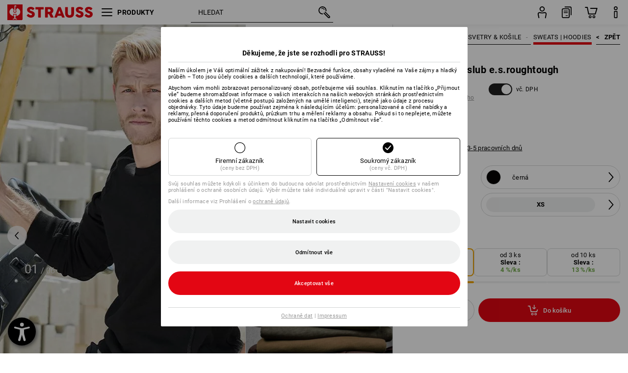

--- FILE ---
content_type: text/html; charset=utf-8
request_url: https://www.strauss.com/cz/cs/sweats-hoodies/mikina-cotton-slub-e-s-roughtough-3120480-87500-1.html?itemorigin=SEARCH
body_size: 93902
content:




<!DOCTYPE html>



<html lang="cs" class="desktop lang-cs EnableABTests ProductComparisonFlyout ShowAlternativeArticles EnableNewBasketPage PostalCodeUpdatedOnCitySelection RedesignProductDetailsPage RedesignOrderModal EnableLogoCreator ab-webshop current-pricemode-gross" data-page-view-log-data-id="09b94427-14c0-4340-a467-a0e2df54d19a">

    <head>
        
        <!-- Time: 1/19/2026 11:39:56 AM / CorrelationId: 09b94427-14c0-4340-a467-a0e2df54d19a -->
<meta charset="utf-8">
        <meta id="viewport" name="viewport" content="width=1000">
<meta name="SKYPE_TOOLBAR" content="SKYPE_TOOLBAR_PARSER_COMPATIBLE">
<meta name="format-detection" content="telephone=no">
<meta name="hidden-query-params" content="size,category">
    <meta name="current-pricemode" content="Gross">
    <meta name="video-tracking-ajax-target" content="https://www.strauss.com/cz/cs/ajax/update/Action/Video">
    <meta name="pagetype" content="Detail">
<link rel="preconnect" href="https://cdn.strauss.com">
<link rel="shortcut icon" href="https://cdn.strauss.com/cz/bundles/metainfoservice/1.29.3/assets/favicons/ES/favicon.ico" />
<link rel="apple-touch-icon" sizes="57x57" href="https://cdn.strauss.com/cz/bundles/metainfoservice/1.29.3/assets/favicons/ES/apple-touch-icon-57x57.png" />
<link rel="apple-touch-icon" sizes="60x60" href="https://cdn.strauss.com/cz/bundles/metainfoservice/1.29.3/assets/favicons/ES/apple-touch-icon-60x60.png" />
<link rel="apple-touch-icon" sizes="72x72" href="https://cdn.strauss.com/cz/bundles/metainfoservice/1.29.3/assets/favicons/ES/apple-touch-icon-72x72.png" />
<link rel="apple-touch-icon" sizes="76x76" href="https://cdn.strauss.com/cz/bundles/metainfoservice/1.29.3/assets/favicons/ES/apple-touch-icon-76x76.png" />
<link rel="apple-touch-icon" sizes="114x114" href="https://cdn.strauss.com/cz/bundles/metainfoservice/1.29.3/assets/favicons/ES/apple-touch-icon-114x114.png" />
<link rel="apple-touch-icon" sizes="120x120" href="https://cdn.strauss.com/cz/bundles/metainfoservice/1.29.3/assets/favicons/ES/apple-touch-icon-120x120.png" />
<link rel="apple-touch-icon" sizes="144x144" href="https://cdn.strauss.com/cz/bundles/metainfoservice/1.29.3/assets/favicons/ES/apple-touch-icon-144x144.png" />
<link rel="apple-touch-icon" sizes="152x152" href="https://cdn.strauss.com/cz/bundles/metainfoservice/1.29.3/assets/favicons/ES/apple-touch-icon-152x152.png" />
<link rel="apple-touch-icon" sizes="180x180" href="https://cdn.strauss.com/cz/bundles/metainfoservice/1.29.3/assets/favicons/ES/apple-touch-icon-180x180.png" />
<link rel="icon" type="image/png" sizes="16x16" href="https://cdn.strauss.com/cz/bundles/metainfoservice/1.29.3/assets/favicons/ES/favicon-16x16.png" />
<link rel="icon" type="image/png" sizes="32x32" href="https://cdn.strauss.com/cz/bundles/metainfoservice/1.29.3/assets/favicons/ES/favicon-32x32.png" />
<link rel="icon" type="image/png" sizes="96x96" href="https://cdn.strauss.com/cz/bundles/metainfoservice/1.29.3/assets/favicons/ES/favicon-96x96.png" />
<link rel="icon" type="image/png" sizes="160x160" href="https://cdn.strauss.com/cz/bundles/metainfoservice/1.29.3/assets/favicons/ES/favicon-160x160.png" />
<link rel="icon" type="image/png" sizes="192x192" href="https://cdn.strauss.com/cz/bundles/metainfoservice/1.29.3/assets/favicons/ES/favicon-192x192.png" />
<link rel="icon" type="image/png" sizes="196x196" href="https://cdn.strauss.com/cz/bundles/metainfoservice/1.29.3/assets/favicons/ES/favicon-196x196.png" />
<link rel="icon" href="https://cdn.strauss.com/cz/bundles/metainfoservice/1.29.3/assets/favicons/ES/favicon.ico" />
<meta name="msapplication-TileColor" content="#e30613" />
<meta name="msapplication-TileImage" content="https://cdn.strauss.com/cz/bundles/metainfoservice/1.29.3/assets/favicons/ES/mstile-144x144.png" />
<meta name="msapplication-config" content="https://cdn.strauss.com/cz/bundles/metainfoservice/1.29.3/assets/favicons/ES/browserconfig.xml" />
<meta name="application-name" content="Strauss" />
<meta name="apple-mobile-web-app-title" content="Strauss" />



<style type="text/css">


    html.desktop > body,
    html.handheld > body > .handheld-background.background-image,
    html > body.popup-window {
        background-color: #ffffff !important;
    }

    html > body.parallax,
    html.handheld > body {
        background-color: #ffffff !important;
    }

</style>
<!--__BASETAG__-->
<meta name="description"  content="
    Pracovní sweats & hoodies od Strauss ✚ vysoká kvalita ✚ velký výběr ✚ tisk a výšivka ✚ rychlé dodání » Koupit nyní!"  />
<link rel="alternate" hreflang="de-at" href="https://www.strauss.com/at/de/sweats-hoodies/sweatshirt-cotton-slub-e-s-roughtough-3120480-87500-1.html"/>
<link rel="alternate" hreflang="de-be" href="https://www.strauss.com/be/de/sweats-hoodies/sweatshirt-cotton-slub-e-s-roughtough-3120480-87500-1.html"/>
<link rel="alternate" hreflang="fr-be" href="https://www.strauss.com/be/fr/sweats-hoodies/sweatshirt-cotton-slub-e-s-roughtough-3120480-87500-1.html"/>
<link rel="alternate" hreflang="nl-be" href="https://www.strauss.com/be/nl/sweats-hoodies/sweatshirt-cotton-slub-e-s-roughtough-3120480-87500-1.html"/>
<link rel="alternate" hreflang="de-ch" href="https://www.strauss.com/ch/de/sweats-hoodies/sweatshirt-cotton-slub-e-s-roughtough-3120480-87500-1.html"/>
<link rel="alternate" hreflang="fr-ch" href="https://www.strauss.com/ch/fr/sweats-hoodies/sweatshirt-cotton-slub-e-s-roughtough-3120480-87500-1.html"/>
<link rel="alternate" hreflang="cs-cz" href="https://www.strauss.com/cz/cs/sweats-hoodies/mikina-cotton-slub-e-s-roughtough-3120480-87500-1.html"/>
<link rel="alternate" hreflang="de-de" href="https://www.strauss.com/de/de/sweats-hoodies/sweatshirt-cotton-slub-e-s-roughtough-3120480-87500-1.html"/>
<link rel="alternate" hreflang="en-de" href="https://www.strauss.com/de/en/sweats-hoodies/sweatshirt-cotton-slub-e-s-roughtough-3120480-87500-1.html"/>
<link rel="alternate" hreflang="fr-de" href="https://www.strauss.com/de/fr/sweats-hoodies/sweatshirt-cotton-slub-e-s-roughtough-3120480-87500-1.html"/>
<link rel="alternate" hreflang="da-dk" href="https://www.strauss.com/dk/da/sweats-hoodies/sweatshirt-cotton-slub-e-s-roughtough-3120480-87500-1.html"/>
<link rel="alternate" hreflang="en-dk" href="https://www.strauss.com/dk/en/sweats-hoodies/sweatshirt-cotton-slub-e-s-roughtough-3120480-87500-1.html"/>
<link rel="alternate" hreflang="x-default" href="https://www.strauss.com/global/en/sweats-hoodies/sweatshirt-cotton-slub-e-s-roughtough-3120480-87500-1.html"/>
<link rel="alternate" hreflang="en" href="https://www.strauss.com/global/en/sweats-hoodies/sweatshirt-cotton-slub-e-s-roughtough-3120480-87500-1.html"/>
<link rel="alternate" hreflang="fr" href="https://www.strauss.com/global/fr/sweats-hoodies/sweatshirt-cotton-slub-e-s-roughtough-3120480-87500-1.html"/>
<link rel="alternate" hreflang="de-it" href="https://www.strauss.com/it/de/sweats-hoodies/sweatshirt-cotton-slub-e-s-roughtough-3120480-87500-1.html"/>
<link rel="alternate" hreflang="it-it" href="https://www.strauss.com/it/it/maglie-felpe-con-cappuccio/felpa-cotton-slub-e-s-roughtough-3120480-87500-1.html"/>
<link rel="alternate" hreflang="nl-nl" href="https://www.strauss.com/nl/nl/sweats-hoodies/sweatshirt-cotton-slub-e-s-roughtough-3120480-87500-1.html"/>
<link rel="alternate" hreflang="pl-pl" href="https://www.strauss.com/pl/pl/sweats-hoodies/bluza-cotton-slub-e-s-roughtough-3120480-87500-1.html"/>
<link rel="alternate" hreflang="en-se" href="https://www.strauss.com/se/en/sweats-hoodies/sweatshirt-cotton-slub-e-s-roughtough-3120480-87500-1.html"/>
<link rel="alternate" hreflang="sv-se" href="https://www.strauss.com/se/sv/sweats-hoodies/sweatshirt-cotton-slub-e-s-roughtough-3120480-87500-1.html"/>
<link rel="alternate" hreflang="sk-sk" href="https://www.strauss.com/sk/sk/sweats-hoodies/mikina-cotton-slub-e-s-roughtough-3120480-87500-1.html"/>
<link rel="alternate" hreflang="en-gb" href="https://www.strauss.com/uk/en/sweats-hoodies/sweatshirt-cotton-slub-e-s-roughtough-3120480-87500-1.html"/>


    <meta name="bandwidth-detection-active" content="false" class="bandwidth-detection"/>
    <meta name="bandwidth-detection-test-data-url" content="https://cdn.strauss.com/cz/Static/GetBandwidthTestData.aspx" class="bandwidth-detection"/>
    <meta name="logging-target" content="https://www.strauss.com/cz/cs/ajax/Action/VisitDetails" class="bandwidth-detection"/>    
<link rel="canonical" href="https://www.strauss.com/cz/cs/sweats-hoodies/mikina-cotton-slub-e-s-roughtough-3120480-87500-1.html"/>
<meta  content="https://www.strauss.com/cz/cs/sweats-hoodies/mikina-cotton-slub-e-s-roughtough-3120480-87505-845.html" itemprop="isSimilarTo" />
<meta  content="https://www.strauss.com/cz/cs/sweats-hoodies/mikina-cotton-slub-e-s-roughtough-3120480-87503-848.html" itemprop="isSimilarTo" />
<meta  content="https://www.strauss.com/cz/cs/sweats-hoodies/mikina-cotton-slub-e-s-roughtough-3120480-87590-102.html" itemprop="isSimilarTo" />
<meta  content="https://www.strauss.com/cz/cs/sweats-hoodies/mikina-cotton-slub-e-s-roughtough-3120480-87506-846.html" itemprop="isSimilarTo" />
<meta  content="https://www.strauss.com/cz/cs/sweats-hoodies/mikina-cotton-slub-e-s-roughtough-3120480-87504-820.html" itemprop="isSimilarTo" />
<meta  content="https://www.strauss.com/cz/cs/sweats-hoodies/mikina-cotton-slub-e-s-roughtough-3120480-87502-821.html" itemprop="isSimilarTo" />
<meta  content="https://www.strauss.com/cz/cs/sweats-hoodies/mikina-cotton-slub-e-s-roughtough-3120480-87500-1.html" itemprop="isSimilarTo" />
<meta  content="https://www.strauss.com/cz/cs/sweats-hoodies/mikina-cotton-slub-e-s-roughtough-3120480-87507-847.html" itemprop="isSimilarTo" />
<meta  content="https://www.strauss.com/cz/cs/sweats-hoodies/mikina-cotton-slub-e-s-roughtough-3120480-87501-831.html" itemprop="isSimilarTo" />
<meta  content="https://www.strauss.com/cz/cs/sweats-hoodies/mikina-cotton-slub-e-s-roughtough-3120480-87509-819.html" itemprop="isSimilarTo" />
<meta  content="https://www.strauss.com/cz/cs/sweats-hoodies/mikina-cotton-slub-e-s-roughtough-3120480-87508-424.html" itemprop="isSimilarTo" />
<meta name="action-control-ajax-target" content="https://www.strauss.com/cz/cs/ajax/update/Action/Index" /><script id="translated-page-urls" type="text/json">
    {"translations":[{"code":"cs","obfuscation":"l10n","url":"obs-link-v1:aHR0cHM6Ly93d3cuc3RyYXVzcy5jb20vY3ovY3Mvc3dlYXRzLWhvb2RpZXMvbWlraW5hLWNvdHRvbi1zbHViLWUtcy1yb3VnaHRvdWdoLTMxMjA0ODAtODc1MDAtMS5odG1sP2l0ZW1vcmlnaW49U0VBUkNI"}]}
</script>


        
        
<link href="https://cdn.strauss.com/cz/cassette.axd/stylesheet/b91a214bb8a41f29fda36e74b527b3ff7a88fce5/bootstrap" type="text/css" rel="stylesheet"/>
<link href="https://cdn.strauss.com/cz/cassette.axd/stylesheet/2345aeee0956fde6e59819a41aebb3c3dae11614/styles" type="text/css" rel="stylesheet"/>
<link href="https://cdn.strauss.com/cz/cassette.axd/stylesheet/c01868ec8adce12d24f6894bea24e674dec50661/cssShopThemeFiles" type="text/css" rel="stylesheet"/>




<script type="text/javascript" src="https://cdn.strauss.com/cz/bundles/applicationShell/1.37.1/shell.js"></script>
    <script>shell.tabNav.enable();</script>
<script type="text/javascript" src="https://cdn.strauss.com/cz/bundles/localization/8.68.1/assets/localization.js"></script>





                
                

        



<script id="sniff" type="application/json">
    {"name":"unknown","version":0,"osVersion":0,"isDesktop":true}
</script>





    
    <link rel="preload" href="https://cdn.strauss.com/cz/bundles/metainfoservice/1.29.3/assets/roboto-regular.woff2" as="font" type="font/woff2" crossorigin />
    <link rel="preload" href="https://cdn.strauss.com/cz/bundles/metainfoservice/1.29.3/assets/roboto-medium.woff2" as="font" type="font/woff2" crossorigin />
    <link rel="preload" href="https://cdn.strauss.com/cz/bundles/metainfoservice/1.29.3/assets/roboto-bold.woff2" as="font" type="font/woff2" crossorigin />
    <link rel="preload" href="https://cdn.strauss.com/cz/bundles/metainfoservice/1.29.3/assets/augusta-regular.woff2" as="font" type="font/woff2" crossorigin />
    <link rel="stylesheet" href="https://cdn.strauss.com/cz/bundles/metainfoservice/1.29.3/assets/augusta.css" />
    <link rel="stylesheet" href="https://cdn.strauss.com/cz/bundles/metainfoservice/1.29.3/assets/augustacondensed.css" />
    <link rel="stylesheet" href="https://cdn.strauss.com/cz/bundles/metainfoservice/1.29.3/assets/roboto.css" />

    <script id="mkt-lf-client-urls" type="text/json">{"countryCodeEndpoint":"/cz/cs/api/country-code","translationNotFoundEndpoint":"L2N6L2NzL2FwaS9sYW5ndWFnZXN3aXRjaGVyL2xvZy90cmFuc2xhdGVkdXJsbm90Zm91bmQ=","defaultLanguageEndpoint":"L2N6L2NzL2FwaS9sYW5ndWFnZXN3aXRjaGVyL2xvZy9kZWZhdWx0bGFuZ3VhZ2VyZWRpcmVjdA==","missingLanguageEndpoint":"L2N6L2NzL2FwaS9sYW5ndWFnZXN3aXRjaGVyL2xvZy9sYW5ndWFnZW5vdHNldA==","cultureChangedEndpoint":"L2N6L2NzL2FwaS9sYW5ndWFnZXN3aXRjaGVyL0N1bHR1cmUvQ2hhbmdlZD9tbFN0YXRlPQ=="}</script>
    <script id="mkt-available-languages" type="text/json">{"languages":[{"culture":"cs","name":"\u010CE\u0160TINA"}],"autoTranslate":false,"autoTransLanguages":[]}</script>
    <script id="country-languages" type="text/json">null</script>
    <script src="https://cdn.strauss.com/cz/bundles/languagefragments/1.71.0/ClientSideRedirect.js" id="client-side-redirect" data-default-language-prefix="cs" data-dlr-active="true" data-mandator-prefix="CZ"></script>
    <script src="https://cdn.strauss.com/cz/bundles/languagefragments/1.71.0/LanguageResolver.js"></script>

                    <link rel=" stylesheet" href="https://cdn.strauss.com/cz/bundles/geoipmodalservice/1.17.0/assets/main.css" />
                
            <script src="https://cdn.strauss.com/cz/bundles/manualproductcomparison/1.108.0/js/PriceModeAppShellIntegrationGross.js" defer></script>
    
    <script type="text/javascript">
        var eyeAble_pluginConfig = {"azureDemoMode":false,"blacklistContrast":"#headr-ic-logo-es_red_horizontal,.fas_slides,.debuginfo,.pdp-icon_play_pause_3d","blacklistFontsize":".animationcontent,.fas_t_details,.h1-tag ,.mkt-text-products ,.pdp-basket_counter_input","blacklistFontsizeMobile":".swiper-wrapper","customBackgroundColor":"#000000","customFunctionPosition":{"Bluefilter":"Main","ColorCorrection":"Main","Darkmode":"Main","HideImages":"Main","LargeCursor":"More","StopAnimation":"More","TabNavi":"More"},"customText":{"tipMainTxt":" "},"disableZoom":true,"externalLogoUrl":"https://cdn.strauss.com/cz/eyeable/assets/Icon_barrierefreiheit_v1.svg","fontsizeThreshold":4,"forceWhiteBackground":".mkt-menu-icon > div,.mkt-icon-YouTube","iconSize":57,"license":{"*.strauss.com":"4070675172cfa99depqtofdk;",".*.strauss.com":"ceaee3892a93d214epqtofdk7","strauss.com":"3bd3d973e76b944aepqtofdk="},"mainIconAlt":2,"maxMagnification":4,"maxMobileMagnification":3,"mobileBottomPosition":"16px","mobileIconSize":50,"mobileRightPosition":"16px","mobileSidePosition":"left","newColor":{"--toolbar-z-index":1050},"precisePosition":true,"rightPosition":"16px","sidePosition":"left","topPosition":"calc(100% - 73px)"};
    </script>

    <script type="text/javascript">
        eyeAble_pluginConfig["pluginPath"] = "https://cdn.strauss.com/cz/bundles/eyeableassets/0.10.1/assets";

        const userAgent = navigator.userAgent.toLowerCase();
        if (userAgent.includes("kiowarekioskdevice1080p") || userAgent.includes("signageplayer") || userAgent.includes("multiplayer")) {
            window.localStorage.setItem("eyeAbleHideIcon", true);
        }
    </script>

    <script async src="https://cdn.strauss.com/cz/bundles/eyeableassets/0.10.1/assets/init.js"></script>
    <script async src="https://cdn.strauss.com/cz/bundles/eyeableassets/0.10.1/assets/public/js/eyeAble.js"></script>

    <script type="text/javascript">window.dataLayer = window.dataLayer || [];</script>

    <link rel="stylesheet" href="https://cdn.strauss.com/cz/bundles/headr2/3.33.0/app.css" />
    <link rel="stylesheet" href="https://cdn.strauss.com/cz/bundles/headr2/3.33.0/styles.css" />

    <link rel="stylesheet" href="https://cdn.strauss.com/cz/bundles/megamenu/3.31.0/app.css" />
    <link rel="stylesheet" href="https://cdn.strauss.com/cz/bundles/megamenu/3.31.0/styles.css" />

    <link rel="stylesheet" href="https://cdn.strauss.com/cz/bundles/languagefragments/1.71.0/LanguageSwitcher.css" />

    <link rel="stylesheet" href="https://cdn.strauss.com/cz/bundles/shopSearchWeb/1.58.1/components.css" type="text/css" media="all" />
<script src="https://cdn.strauss.com/cz/bundles/shopSearchWeb/1.58.1/script/closest-polyfill.js"></script>


    



    <link rel="stylesheet" type="text/css" href="https://cdn.strauss.com/cz/bundles/account-menu/1.54.0/account_menu_bundle.css" />

    
  <link rel="stylesheet" href="https://cdn.strauss.com/cz/bundles/basketFlyout/1.55.0/icon/icon-styles.css" />


    
  <link rel="stylesheet" href="https://cdn.strauss.com/cz/bundles/basketFlyout/1.55.0/flyout/app.css" />


        <link rel="stylesheet" href="https://cdn.strauss.com/cz/bundles/manualproductcomparison/1.108.0/styles/pcf_bundle_content.css" />
    
    
    <link rel="stylesheet" href="https://cdn.strauss.com/cz/bundles/quickorder/1.3.1/assets/quickordericon/icon-styles.css" />


    



    <link rel="stylesheet" href="https://cdn.strauss.com/cz/bundles/Showcase/1.50.0/threeSixtyView.css" type="text/css" media="all" />

    <link rel="stylesheet" href="https://cdn.strauss.com/cz/bundles/ordermodal/1.56.0/ordermodal.css" type="text/css" media="all" />

    
    <link rel="stylesheet" href="https://cdn.strauss.com/cz/bundles/ShippingText/1.18.0/assets/app.css" />


    <link rel="stylesheet" href="https://cdn.strauss.com/cz/bundles/basketmodal/1.65.0/basketmodal.css" type="text/css" media="all" />

    <link rel="stylesheet" href="https://cdn.strauss.com/cz/bundles/bookmark/1.48.0/prepareBookmarkInAjaxModals.css" />
    <link rel="stylesheet" href="https://cdn.strauss.com/cz/bundles/bookmark/1.48.0/client_side_add_btn.css" />

    <title>Mikina cotton slub e.s.roughtough &#x10D;ern&#xE1; | Strauss</title>
    <link rel="stylesheet" href="https://cdn.strauss.com/cz/bundles/productDetailsPage/1.81.0/components.css" />
        <link rel="preconnect" href="https://cdn.strauss.com/cz/assets/pdp/"></link>
        <link rel="preload" href="https://cdn.strauss.com/cz/assets/pdp/images/Three_MainImage_Crop_Desktop/product/9.Release.3120480/Mikina_cotton_slub_e_s_roughtough-181176-1-637595334412126465.jpg" imagesrcset="https://cdn.strauss.com/cz/assets/pdp/images/MainImage_Mobile/product/9.Release.3120480/Mikina_cotton_slub_e_s_roughtough-181176-1-637595334412126465.jpg 768w,https://cdn.strauss.com/cz/assets/pdp/images/Three_MainImage_Crop_Tablet/product/9.Release.3120480/Mikina_cotton_slub_e_s_roughtough-181176-1-637595334412126465.jpg 1200w,https://cdn.strauss.com/cz/assets/pdp/images/Three_MainImage_Crop_Desktop/product/9.Release.3120480/Mikina_cotton_slub_e_s_roughtough-181176-1-637595334412126465.jpg 1800w" fetchprio="high" as="image"></link>
            <meta content="https://www.strauss.com/cz/cs/sweats-hoodies/mikina-cotton-slub-e-s-roughtough-3120480-87505-845.html" itemprop="isSimilarTo" />
            <meta content="https://www.strauss.com/cz/cs/sweats-hoodies/mikina-cotton-slub-e-s-roughtough-3120480-87503-848.html" itemprop="isSimilarTo" />
            <meta content="https://www.strauss.com/cz/cs/sweats-hoodies/mikina-cotton-slub-e-s-roughtough-3120480-87590-102.html" itemprop="isSimilarTo" />
            <meta content="https://www.strauss.com/cz/cs/sweats-hoodies/mikina-cotton-slub-e-s-roughtough-3120480-87506-846.html" itemprop="isSimilarTo" />
            <meta content="https://www.strauss.com/cz/cs/sweats-hoodies/mikina-cotton-slub-e-s-roughtough-3120480-87504-820.html" itemprop="isSimilarTo" />
            <meta content="https://www.strauss.com/cz/cs/sweats-hoodies/mikina-cotton-slub-e-s-roughtough-3120480-87502-821.html" itemprop="isSimilarTo" />
            <meta content="https://www.strauss.com/cz/cs/sweats-hoodies/mikina-cotton-slub-e-s-roughtough-3120480-87500-1.html" itemprop="isSimilarTo" />
            <meta content="https://www.strauss.com/cz/cs/sweats-hoodies/mikina-cotton-slub-e-s-roughtough-3120480-87507-847.html" itemprop="isSimilarTo" />
            <meta content="https://www.strauss.com/cz/cs/sweats-hoodies/mikina-cotton-slub-e-s-roughtough-3120480-87501-831.html" itemprop="isSimilarTo" />
            <meta content="https://www.strauss.com/cz/cs/sweats-hoodies/mikina-cotton-slub-e-s-roughtough-3120480-87509-819.html" itemprop="isSimilarTo" />
            <meta content="https://www.strauss.com/cz/cs/sweats-hoodies/mikina-cotton-slub-e-s-roughtough-3120480-87508-424.html" itemprop="isSimilarTo" />
        <meta name="navkeypath" content="Bekleidung/Herren/Shirts_Co/Sweat_Longshirts">
        <meta name="category" content="Sweat_Longshirts">

    <link rel="stylesheet" href="https://cdn.strauss.com/cz/bundles/layoutedcontentgrid/1.31.1/main.css" />

        
<link rel="stylesheet" href="https://cdn.strauss.com/cz/bundles/breadcrumb/1.70.1/components.css" type="text/css" media="all" />

    
        


    
    <link rel="stylesheet" href="https://cdn.strauss.com/cz/bundles/bookmark/1.48.0/components.css" />

    
<link rel="stylesheet" href="https://cdn.strauss.com/cz/bundles/alternativeArticles/2.25.0/Styles/styles.css" type="text/css" media="all" />


    <link rel="stylesheet" href="https://cdn.strauss.com/cz/bundles/mixandmatch/1.42.0/styles/GridBundle.css" type="text/css" media="all" />

    

    
    <link rel="stylesheet" href="https://cdn.strauss.com/cz/bundles/Showcase/1.50.0/productFeatureAnimation.css" type="text/css" media="all" />

    <link type="text/css" rel="stylesheet" href="https://cdn.strauss.com/cz/bundles/logocreator/1.31.3/lc_bundle.css" />
        <link type="text/css" rel="stylesheet" href="https://cdn.strauss.com/cz/bundles/logocreator/1.31.3/lc_vender_designer_prod.css" />

    <link rel="stylesheet" href="https://cdn.strauss.com/cz/bundles/footr/1.28.0/app.css" />

    <link rel="stylesheet" type="text/css" href="https://cdn.strauss.com/cz/bundles/newsletter-promotion/1.56.0/app.css" />

    
    


    
    


    <script type="application/json" id="mkt-cct-cookie-version">
    {
          "cookieVersion": 2
    }
    </script>
    <script src="https://cdn.strauss.com/cz/bundles/cookiebar/1.70.0/consenttypesresolver.js"></script>

        <link rel="stylesheet" href="https://cdn.strauss.com/cz/bundles/cookiebar/1.70.0/styles.css" />
    </head>
    <body data-cap="IsHandheld=false,IsLowendDevice=false" data-navigation-context="Sweat_Longshirts" class="responsive initheader use-responsive-helper">
        








    <script type="text/javascript">
       (function(window, document, dataLayerName, id) {
           window[dataLayerName]=window[dataLayerName]||[],window[dataLayerName].push({start:(new Date).getTime(),event:"stg.start"});var scripts=document.getElementsByTagName('script')[0],tags=document.createElement('script');
           function stgCreateCookie(a,b,c){var d="";if(c){var e=new Date;e.setTime(e.getTime()+24*c*60*60*1e3),d="; expires="+e.toUTCString()}document.cookie=a+"="+b+d+"; path=/"}
           var isStgDebug=(window.location.href.match("stg_debug")||document.cookie.match("stg_debug"))&&!window.location.href.match("stg_disable_debug");stgCreateCookie("stg_debug",isStgDebug?1:"",isStgDebug?14:-1);
           var qP=[];dataLayerName!=="dataLayer"&&qP.push("data_layer_name="+dataLayerName),isStgDebug&&qP.push("stg_debug");var qPString=qP.length>0?("?"+qP.join("&")):"";
           tags.async=!0,tags.src="https://pt.strauss.com"+"/containers/"+id+".js"+qPString,scripts.parentNode.insertBefore(tags,scripts);
           !function(a,n,i){a[n]=a[n]||{};for(var c=0;c<i.length;c++)!function(i){a[n][i]=a[n][i]||{},a[n][i].api=a[n][i].api||function(){var a=[].slice.call(arguments,0);"string"==typeof a[0]&&window[dataLayerName].push({event:n+"."+i+":"+a[0],parameters:[].slice.call(arguments,1)})}}(i[c])}(window,"ppms",["tm","cm"]);
       })(window, document, 'dataLayer', '31c8ff35-c017-47b5-aecf-84ab2011aea2');
    </script>

<script type="text/javascript">
    document.addEventListener("DOMContentLoaded", ()=> {
        fetch('/cz/cs/api/evaluate/cookie', {
            credentials: 'same-origin',
            method: 'get'
        });
    });
</script>



        




        <div class="container">
            <a id="top"></a>
            


<header id="headr" class="mkt-scope-headr  "><div class="mkt-spacer"></div><svg xmlns="http://www.w3.org/2000/svg" xmlns:xlink="http://www.w3.org/1999/xlink" style="height:0;position:absolute;width:0"><defs><symbol id="headr-ic-orderform" viewBox="0 0 21.9 26"><g id="headr-ic-orderform_orderform"><path d="M14.3 25H3.8c-1.7 0-3-1.3-3-3V7.8c0-1.7 1.3-3 3-3h10.5c1.7 0 3 1.3 3 3V22c0 1.7-1.3 3-3 3zM3.8 6.7c-.6 0-1.1.5-1.1 1.2V22c0 .6.5 1.1 1.1 1.1h10.5c.6 0 1.1-.5 1.1-1.1V7.8c0-.6-.5-1.1-1.1-1.2H3.8z"/><path d="M20.2 19.2c-.5 0-.9-.4-.9-.9V4c0-.6-.5-1.1-1.1-1.1H7.6c-.5 0-1-.4-1-1s.4-1 1-1h10.6c1.7 0 3 1.3 3 3v14.3c-.1.6-.5 1-1 1zM12.8 14.4H5.4c-.4 0-.7-.3-.7-.7 0-.4.3-.7.7-.7h7.4c.4 0 .7.3.7.7 0 .3-.3.6-.7.7z"/><path d="M12.8 11.1H5.4c-.4 0-.7-.3-.7-.7 0-.4.3-.8.7-.8h7.4c.4 0 .7.3.7.7 0 .5-.3.8-.7.8zM12.8 20.6H9.4c-.4 0-.7-.4-.6-.8 0-.3.3-.6.6-.6h3.3c.4 0 .7.4.6.8.1.3-.2.6-.5.6z"/></g></symbol></defs><defs><symbol id="headr-ic-logo-es_black_horizontal" viewBox="0 0 200 36"><path d="M44.882 24.879l2.806-2.67c.422-.422.828-.22 1.25.135 1.2 1.03 3.06 2.535 5.037 2.535 2.214 0 2.704-1.048 2.704-2.264 0-1.352-2.18-2.08-3.346-2.485-5.223-1.792-7.96-4.158-7.96-7.944 0-4.006 3.582-6.676 8.788-6.676 2.924 0 6.152 1.319 7.86 3.16.455.525.472.964-.052 1.488l-2.484 2.653c-.457.456-.913.22-1.37-.185-.557-.525-1.419-1.166-2.366-1.504-1.149-.406-4.124-.474-4.124 1.385 0 1.183 1.403 1.724 3.77 2.484 4.597 1.539 7.757 3.077 7.757 7.59 0 4.748-3.955 7.842-9.262 7.842-3.346 0-6.676-1.876-8.822-4.108-.406-.456-.744-.878-.186-1.436M64.56 6.744c0-.49.237-.727.71-.727h17.612c.472 0 .71.237.71.727v4.107c0 .49-.238.726-.71.726h-5.764v17.831c0 .473-.237.71-.727.71H71.71c-.472 0-.71-.236-.71-.71v-17.83H65.27c-.473 0-.71-.237-.71-.727V6.744zM93.092 11.037v5.881h3.6c1.707 0 2.89-1.453 2.89-2.924 0-1.42-1.2-2.957-2.89-2.957h-3.6zm-6.254-4.293c0-.355.22-.727.694-.727h10.766c4.58 0 7.69 4.023 7.69 8.096 0 2.586-1.606 5.155-3.955 6.641l4.648 8.654c.186.321.05.71-.406.71h-5.848c-.456 0-.608-.152-.879-.675l-3.836-7.335h-2.62v7.3c0 .474-.237.71-.71.71h-4.85c-.457 0-.694-.236-.694-.71V6.744zM117.484 21.01h5.171l-2.62-7.37-2.551 7.37zm-.39-14.266c.186-.49.525-.727.998-.727h3.972c.456 0 .793.237.98.727l8.856 22.664c.186.473.034.71-.456.71h-4.835c-.49 0-.81-.236-.962-.71l-1.133-3.177h-8.856l-1.099 3.177c-.151.473-.49.71-.98.71h-4.834c-.49 0-.642-.236-.456-.71l8.806-22.664zM139.356 20.501c0 3.178 1.893 4.412 3.972 4.412 2.163 0 3.988-1.538 3.988-4.412V6.744c0-.389.287-.727.744-.727h4.732c.524 0 .795.338.795.727v13.673c0 7.554-4.8 10.073-10.26 10.073-5.459 0-10.259-2.62-10.259-10.073V6.744c0-.389.255-.727.642-.727h4.953c.592 0 .693.321.693.727v13.757zM157.222 24.879l2.806-2.67c.422-.422.828-.22 1.251.135 1.2 1.03 3.06 2.535 5.036 2.535 2.214 0 2.705-1.048 2.705-2.264 0-1.352-2.18-2.08-3.347-2.485-5.223-1.792-7.96-4.158-7.96-7.944 0-4.006 3.582-6.676 8.789-6.676 2.924 0 6.152 1.319 7.858 3.16.457.525.474.964-.05 1.488l-2.484 2.653c-.457.456-.913.22-1.37-.185-.558-.525-1.42-1.166-2.366-1.504-1.15-.406-4.124-.474-4.124 1.385 0 1.183 1.403 1.724 3.768 2.484 4.599 1.539 7.76 3.077 7.76 7.59 0 4.748-3.956 7.842-9.263 7.842-3.347 0-6.676-1.876-8.823-4.108-.405-.456-.743-.878-.186-1.436M178.3 24.879l2.805-2.67c.422-.422.828-.22 1.25.135 1.2 1.03 3.06 2.535 5.037 2.535 2.214 0 2.705-1.048 2.705-2.264 0-1.352-2.18-2.08-3.347-2.485-5.223-1.792-7.96-4.158-7.96-7.944 0-4.006 3.582-6.676 8.789-6.676 2.923 0 6.151 1.319 7.858 3.16.457.525.474.964-.051 1.488l-2.484 2.653c-.457.456-.913.22-1.37-.185-.557-.525-1.419-1.166-2.365-1.504-1.15-.406-4.124-.474-4.124 1.385 0 1.183 1.403 1.724 3.768 2.484 4.599 1.539 7.759 3.077 7.759 7.59 0 4.748-3.956 7.842-9.262 7.842-3.347 0-6.676-1.876-8.823-4.108-.406-.456-.744-.878-.186-1.436"/><path shape-rendering="crispedges" d="M.903 36H33.71s.903 0 .903-.859V.86s0-.859-.903-.859H.903S0 0 0 .859V35.14S0 36 .903 36z"/><path d="M21.335 3.928l-2.542.736c-.07.019-.246.054-.335.158-.09.106-.13.243-.152.415-.13.981.01 5.313.199 7.372.003.036.049.785.153 1.02.117.214.252.396.404.585.274.364.468.844.468 1.307 0 1.27-.995 2.268-2.229 2.268a2.229 2.229 0 01-2.23-2.23c0-.502.189-.971.47-1.345.152-.189.287-.371.404-.584.13-.298.141-.707.154-1.021.078-2.005.191-4.518.242-5.858.007-1.106-.153-2.324.028-3.414.117-1.116 1.327-1.755 2.306-1.286.89.346 1.678.898 2.51 1.357l.117.066c.391.233.156.405.075.44l-.042.014zM17.303 32.37s-.945 1.217-1.412 1.83a.145.145 0 01-.11.054h-3.537a.15.15 0 01-.144-.146v-.323c0-.05.031-.103.081-.131l3.702-1.878.053-.03a.474.474 0 00.05-.034c.137-.112.256-.273.256-.459a1.47 1.47 0 00-.022-.172s-1.034-5.556-1.465-7.808c-.03-.171.083-.275.224-.25.504.164 1.485.353 2.329.353.797 0 1.811-.189 2.32-.353.141-.025.253.079.224.25-.431 2.252-1.465 7.808-1.465 7.808a1.493 1.493 0 00-.023.172c0 .187.12.346.258.46.013.01.035.024.049.033l.052.03 3.703 1.878c.05.028.08.08.08.13v.324a.15.15 0 01-.143.146h-3.537a.146.146 0 01-.11-.054c-.468-.613-1.413-1.83-1.413-1.83" fill="#fff"/><path d="M17.302 19.16a3.603 3.603 0 01-3.597-3.6c0-.757.264-1.526.744-2.165l.03-.038c.08-.114.17-.235.218-.298.026-.034.075-.103.075-.103l-.05-.148-.007-.022c-.606-1.744-1.784-3.155-3.237-4.33-3.529 1.56-6.582 4.584-6.582 8.758 0 5.123 4.557 8.556 9.133 9.566-.209-1.108-.412-2.176-.616-3.245l-.006-.032a1.597 1.597 0 01.436-1.397 1.563 1.563 0 011.597-.37c.35.117 1.226.278 1.864.278.641 0 1.517-.161 1.866-.277a1.563 1.563 0 011.597.37c.359.357.522.88.436 1.397l-.006.032a992.418 992.418 0 00-.617 3.245c4.577-1.009 9.137-4.443 9.137-9.567 0-4.174-3.053-7.197-6.581-8.759-1.456 1.177-2.634 2.59-3.24 4.336l-.055.17s.04.065.08.118c.057.077.117.16.206.278l.03.038a3.66 3.66 0 01.744 2.166 3.602 3.602 0 01-3.598 3.598z" fill="#fff"/></symbol><symbol viewBox="0 0 100 104.005" id="headr-ic-logo-es_black_vertical"><path d="M2.608 104.005h94.785s2.607 0 2.607-2.48V2.48A2.47 2.47 0 0097.393 0H2.608S0 0 0 2.48v99.045a2.47 2.47 0 002.608 2.48z"/><path d="M61.638 11.348c-.605.175-7.223 2.093-7.343 2.125a1.943 1.943 0 00-.97.459 2.247 2.247 0 00-.439 1.198c-.373 2.834.027 15.349.575 21.296a14.378 14.378 0 00.442 2.95 11.358 11.358 0 001.166 1.687 6.54 6.54 0 011.353 3.778 6.441 6.441 0 11-12.882.107 6.527 6.527 0 011.358-3.885 11.32 11.32 0 001.166-1.686 8.624 8.624 0 00.446-2.95c.226-5.792.552-13.052.7-16.923.019-3.196-.443-6.713.08-9.863a4.698 4.698 0 016.662-3.715 61.47 61.47 0 017.25 3.92l.34.19c1.13.672.452 1.17.217 1.273zM49.99 93.516s-2.73 3.517-4.08 5.289a.42.42 0 01-.319.157H35.372a.431.431 0 01-.413-.422v-.935a.448.448 0 01.232-.377L45.885 91.8s.097-.05.154-.085a1.364 1.364 0 00.143-.1 1.784 1.784 0 00.743-1.325 4.254 4.254 0 00-.066-.497s-2.986-16.052-4.233-22.557c-.083-.496.24-.795.648-.724a24.877 24.877 0 006.728 1.021 25.65 25.65 0 006.704-1.021c.408-.07.73.228.647.724-1.246 6.505-4.232 22.557-4.232 22.557a4.305 4.305 0 00-.066.497 1.8 1.8 0 00.744 1.326 1.48 1.48 0 00.14.097c.04.025.151.085.151.085l10.698 5.429a.448.448 0 01.233.377v.935a.431.431 0 01-.413.422h-10.22a.421.421 0 01-.318-.157c-1.35-1.772-4.08-5.289-4.08-5.289" fill="#fff"/><path d="M49.987 55.351a10.408 10.408 0 01-10.393-10.395 10.519 10.519 0 012.15-6.258l.084-.109c.236-.33.494-.678.633-.86.074-.098.216-.298.216-.298l-.143-.428-.022-.065a28.188 28.188 0 00-9.352-12.51c-10.195 4.51-19.015 13.246-19.015 25.305 0 14.8 13.167 24.719 26.386 27.635-.603-3.2-1.19-6.286-1.781-9.373l-.016-.093a4.613 4.613 0 011.26-4.036 4.582 4.582 0 014.614-1.068 21.587 21.587 0 005.385.801 21.556 21.556 0 005.39-.8 4.469 4.469 0 01.662-.164 4.515 4.515 0 013.95 1.231 4.616 4.616 0 011.261 4.036l-.017.094c-.592 3.087-1.178 6.173-1.78 9.374 13.222-2.913 26.396-12.834 26.396-27.637 0-12.059-8.821-20.794-19.015-25.306a28.175 28.175 0 00-9.358 12.527l-.162.49s.12.19.232.34c.166.224.34.463.596.805l.086.11a10.574 10.574 0 012.139 5.935c.006.09.012.198.012.322A10.407 10.407 0 0149.99 55.35z" fill="#fff"/></symbol><symbol id="headr-ic-logo-es_couture" viewBox="0 0 100 100"><g id="headr-ic-logo-es_couture_logo-es-es_couture" fill="#000"><path d="M50 0C22.4 0 0 22.4 0 50s22.4 50 50 50 50-22.4 50-50S77.6 0 50 0zm0 95.9C24.7 95.9 4.1 75.3 4.1 50S24.7 4.1 50 4.1 95.9 24.7 95.9 50 75.3 95.9 50 95.9z"/><path d="M63.3 27.8s-14-4.5-25.8 7.2c3.5-6.4 10.6-13.2 24.9-12.3.3 0 .5-.2.5-.5s-.2-.5-.5-.5c-13.8-.9-21.2 5.3-25 11.6 7.1-16.2 21.4-21 21.5-21.1.3-.1.5-.4.4-.8-.1-.3-.4-.5-.8-.4-.2.1-23 7.8-26 36.3C29.7 74.1 42 86 52.8 91.4c.1.1.2.1.3.1.2 0 .4-.1.6-.3.2-.3 0-.7-.3-.8-5.9-2.9-12.4-8-16.3-16.5.4-1.2 3.1-6.9 13.2-14.1l-8.4 4.6s5.9-7.7 9.5-10.3c.2-.1-8.3 3.8-8.3 3.8s8.3-14.8 17.6-17.4c0 0-4.8-2.6-14.3-2.4 0-.2.2-6.4 16.9-10.3z"/></g></symbol><symbol id="headr-ic-logo-es_legacy_black_horizontal" viewBox="0 0 91.5 100"><g id="headr-ic-logo-es_legacy_black_horizontal_logo-es-es_black"><path shape-rendering="crispedges" d="M2.4 0S0 0 0 2.4v95.2s0 2.4 2.4 2.4H89s2.4 0 2.4-2.4V2.4S91.4 0 89 0H2.4z" fill="#1e1e1e"/><path d="M61.2 89.7c0 .4.1.9.4 1.3.3.4.5.7.9.9.4.3.8.4 1.3.4.4 0 .9-.1 1.3-.4.4-.3.7-.5.9-.9.3-.4.4-.8.4-1.3 0-.4-.1-.9-.4-1.3-.3-.4-.5-.7-.9-.9-.4-.3-.8-.4-1.3-.4-.4 0-.9.1-1.3.4-.4.3-.7.5-.9.9-.2.4-.4.8-.4 1.3m.5 0c0-.4.1-.7.3-1.1.2-.4.4-.5.7-.7.4-.2.7-.3 1.1-.3s.7.1 1.1.3.5.4.7.7c.2.4.3.7.3 1.1s-.1.7-.3 1.1c-.2.4-.4.5-.7.7-.4.2-.7.3-1.1.3s-.7-.1-1.1-.3-.5-.5-.7-.8c-.2-.2-.3-.6-.3-1m1.1 1.5h.5V90h.4l.7 1.2h.6l-.8-1.2c.3 0 .4-.1.5-.2.2-.1.2-.4.3-.5 0-.3-.1-.5-.3-.6-.2-.2-.4-.2-.8-.2h-1.1v2.7zm.5-1.7v-.9h.7c.2 0 .3 0 .4.1.1.1.2.2.2.4s-.1.4-.2.4c-.1.1-.3.1-.4.1h-.7v-.1zM54.9 52.3s-1.3 4-6.5 7-10 .6-12.1-1.1c-2.8-2.2-3.1-7-3.1-7s.5 1.2 2.3 3.9c1.6 2.7 4.8 4.4 6.2 4.5 1.1.1 1.9-1.5 3.7-2.7 1.9-1.2 2.9-.4 5.3-1.2 2.2-.9 4.2-3.4 4.2-3.4m-7.4-4.1c-2 1.6-4.1 2-6.5.8-2.4-1.2-3.1-4-2.1-6.1 1-2.1 3-4.5 3.6-6.2 1.3-3.2.8-16.3.8-16.3 0-1.3-.1-5.1-.1-5.1V13c-.1-.5-.4-1-.7-1.5-.3-.5-.5-1-.5-1.9 0-1 1.2-1.7 1.2-1.7s1.2-.7 2.3-.8c.6-.1 1.5.2 2.4 1.1s2.9 2.1 3.7 2.5c.7.4 1.1.5 1.7 1 .2.2.9.5.5.8-.4.4-1.9-.3-3.5-.5-1.5-.2-2.6 0-3.4.6-1.5 1.1-1.9 4.2-1.9 4.8 0 .8-.1 2-.1 3v5.2c0 2.8.2 5.6.3 7.5.2 2-.2 4.5-.6 5.8-.4 1.2-.6 1.8-1.7 3.3-.5.7-1.3 1.6-1.2 3 .1 1.8 1.4 2.8 3.2 2.8.5 0 1.3-.2 1.9-.6 2.4-1.6 2.6-4.6 2.7-4.5.1.5-.3 3.6-2 5.3M42.1 71c-.1-1.6 0-2.6-.1-3.8 0-.5-.1-1.9-.2-2.1 0-.4-.2-.8.4-.8.6 0 1 .1 1.6.1.6 0 1.2-.3 1.6-.3.4 0 .4 0 .4 1.1.1 2.1.4 4.6.4 5.5.2 1.6.2 5.3.2 7.8 0 .5-.1 3.1-.2 4.5-.4 2.6-.7 3.1-1 3.7-.2.5-.2.7-.2.7s-1.2-1.6-1.4-2.3c-.4-1.2-.9-2.9-.9-4.8-.1-.2-.5-7.7-.6-9.3zm-.8 16.2c.1-1.7.4-2.8.8-1.6.4 1.2.7 1.2 1 1.8.4.5-.5 1-1 1.4-.4.4-1.3 1.5-2 2.1-1 .7-1.5.8-2 .5-.2-.1-.4-.8-1-.5-.5.2-1 .4-1.2.4-.3-.2.9-.6 1.5-.9.6-.4.9-.5 1.1-.4.2.1 0 1.2 1 .5.8-.6 1.7-1.6 1.8-3.3m5.1-.2c.2-.3.4-1.1.6-1.6.1-.6.9-1.1.8-.5-.1.4-.1.5-.3 1.1-.2.6-.1 1.1.1 1.6.3 1.1 2.1 2.4.2 1.7-.9-.4-1.3-.8-1.7-1.2-.2-.3 0-.8.3-1.1m25.3-53.6c-3.7-.6-8.1 1.5-8.4 1.2-.1-.2 1.5-1.6 3.4-2.1 2-.5 5.1-.6 5.6-.5.4-.1 2.2.3 1.9-.5-.4-.9-3.3-2.9-6.7-3.3-4.1-.5-8.2 2.6-8.4 2.8-1.1.8-1.2.5-1.2.3-.2-.9 1.3-2.4 2.9-3.5 1.5-1.2 2.6-1.4 2.9-1.9.3-.4-.5-.8-1.9-.7-4.5.3-9.7 2.1-11.5 7-.6 1.8-.4 3.8 0 5.1-.8-1.2-1.8-3.4-2.1-4.9-.5-1.9-1.4-8.9-1.5-11.2 0-2.3.1-6.3 1.4-7.4.4-.4 1.2-1 2.9-.6 1.6.4 2.7.9 3.3.5.5-.3 1-.9.4-1.7-.5-.7-1.8-1.2-2.2-1.3s-1.4-.7-1.5-1c-.1-.3-.1-1-.2-1.3-.1-.4-.2-.8-1-.9-.8-.1-1.1-.4-1.4-.4-.4-.2-.9-.6-1.6-.7-.7-.1-2.1 0-2.9.4S41 8.3 40.4 8.9c-.3.2-.4.4-.4.4s.7.5.9 1.1c0 .5-.1.9-.1 1.5.3 1.4 1.1 1.9 1.2 3.7.1 1.9.4 11.4 0 15.2-.3 2.8-1 4.7-1.3 5.5 0 0 .2-3.7-.7-5.6-1.2-2.8-3.7-4.7-6.8-5.4-5.2-1.2-6.3-.4-6.7-.1-.4.4-.5.8.4 1.2s4 1.8 5.3 2.5c1.5.9 2.3 1.7 2.3 2.1 0 .4-.6.3-1.4-.1-.3-.1-5.2-2.9-8.7-2.5-3.5.4-6.2 2.2-6.6 3.1-.4.9 1.3.5 1.9.5 1.2-.2 3.7 0 5.6.5s3.6 1.4 3.2 1.9c-.3.6-4.5-1.1-9.1-.4-2.8.4-5.2 3-5.6 4.5-1 3.2.4 7.8 1.4 8.9.2.2.4.2.6.1.7-.4 2.5-1.9 4.3-3.1 1.4-1 2.7-1.6 3.7-2.1 3.8-1.8 3.6-.5 3.4-.3-.4.4-10.7 6.5-10.3 10.3.4 2.9 2.1 5.8 3.9 7.6 1 1 2.3 2.1 2.9 1.7.4-.4.3-.6.4-1.9.3-1.9.8-3.7 1.3-4.7s.8-.9.9-.6c.1.3-.2 1.4-.1 3 0 1.7.1 4.7.4 6.5.3 1.7.5 2.7.9 3.2.1.2.5.4.9.1.4-.4 1.8-1.8 2.8-3.7 1.1-2 2.2-4.6 2.2-4.6s.2-.2.4.2c.1.3.7 3-.2 6-.9 2.9-2 4.8-2.1 5.3-.1.3-.2.9.4.8.8-.2 4.9-2.8 5.1-3 .3 1.1 1.4 3 2 4.5.4 1.3 1.1 4.6 1.3 7.6.4 4.6 0 6.9-.6 7.6-.6.6-2.2 1.2-2.9 1.5-.8.3-1.5.4-2.4 1-.9.5-1.5 1.2-1.8 1.9-.4.7-.5.7-.3.7s.7-.4 1.6-.4c.9-.1 1.2-.1 1.2-.1l-.8.8c-.3.3-.5.4-.4.6.2.2.8 0 1.1.1.4.1 1.9.4 3.4.1 1.5-.3 2.1-.4 2.7-1.2.5-.9 1.2-2.1 2.1-2.9.9-.8 1.7-1.2 1.7-1.2s.7.7 1.3 1.1c.7.4 2 1 2.6 1.6.6.6 1.3 1.8 1.6 2.1.4.4.7.5 1.6.5.9.1 1.8.2 2.4.4.4.1.5.3.7.3.2.1.3 0 .3-.1.1-.3.2-.7 0-1.1-.3-.5-.7-1-1.1-1.2s-.8-.4-.9-.7c-.3-.2-.5-.9-.5-.9s1.2.6 1.7.9c.3.2.5.4.7.5.1.1.2.1.3 0 .2-.3.5-1 .3-1.5-.4-.8-1.7-1.6-2.7-1.9-.8-.2-1.8-.5-2.3-.9-.5-.4-1.5-1.5-1.8-3.8-.3-1.8-.2-2.5-.2-3.9.1-3 .4-6.6.6-8.3.3-2.4 1.1-4 1-5.8 1.3 2.3 3.1 3.7 4.2 4.3 1.5.8 4.1.9 4.7.3.4-.4-1.7-1.6-1.8-5-.1-3.5.8-7.3 1-7.7.1-.4.4-.3.4-.1.1.9.6 5.5 1.2 7.8.3 1.1.5 2.6 1.2 2.5 1.8-.1 5-3.7 4.9-5.4-.1-1.9-1.5-6.6-2.7-8.6-.6-1.1-2.9-3.9-3-4.4.7-.6 3.9 2 5.4 4.5 1.1 1.9 1.7 3.7 1.9 4.7.4 1.9.2 2.5.4 2.8.3.2.5.4 2.2-1.5 1.7-1.9 3.5-4.6 4.2-8.6.7-3.8-7.8-9.1-8.2-9.5-.2-.2-1-.7-.8-.8.2-.1.6-.7 4.5 1.5 1.4.8 4.9 3.5 5.4 3.7.3.2.4 0 .5-.1 1.1-1.1 2.2-5.7 1.2-8.7-.7-1.9-3.3-4.2-5.6-4.4zM44.6 9.6c-.4-.4-.9-.8-.9-.8s.9-.8 2-.3c.7.4 1.2 1 1.2 1s-.4.2-.9.3c-.5.1-1 .1-1.4-.2m.8 2.3c.3-.4.6-.7.8-.8.2-.1 1.4-.4 1.8-.6.4-.3.1-.7-.1-1-.4-.6-1.5-1.2-2.2-1.5-.7-.4-1.7 0-2.2.3-.5.3-.4.8-.1 1.2.2.4-.7.1-.7.1s-.1 0-.1.1c0 .4.4 1.1.8 1.6.6.7.4 3.2.7 3.5.1.1.3 0 .4-.3 0-.4.5-2.1.9-2.6" fill="#fff"/></g></symbol><symbol id="headr-ic-logo-es_legacy_black_vertical" viewBox="0 0 91.5 100"><g id="headr-ic-logo-es_legacy_black_vertical_logo-es-es_black"><path shape-rendering="crispedges" d="M2.4 0S0 0 0 2.4v95.2s0 2.4 2.4 2.4H89s2.4 0 2.4-2.4V2.4S91.4 0 89 0H2.4z" fill="#1e1e1e"/><path d="M61.2 89.7c0 .4.1.9.4 1.3.3.4.5.7.9.9.4.3.8.4 1.3.4.4 0 .9-.1 1.3-.4.4-.3.7-.5.9-.9.3-.4.4-.8.4-1.3 0-.4-.1-.9-.4-1.3-.3-.4-.5-.7-.9-.9-.4-.3-.8-.4-1.3-.4-.4 0-.9.1-1.3.4-.4.3-.7.5-.9.9-.2.4-.4.8-.4 1.3m.5 0c0-.4.1-.7.3-1.1.2-.4.4-.5.7-.7.4-.2.7-.3 1.1-.3s.7.1 1.1.3.5.4.7.7c.2.4.3.7.3 1.1s-.1.7-.3 1.1c-.2.4-.4.5-.7.7-.4.2-.7.3-1.1.3s-.7-.1-1.1-.3-.5-.5-.7-.8c-.2-.2-.3-.6-.3-1m1.1 1.5h.5V90h.4l.7 1.2h.6l-.8-1.2c.3 0 .4-.1.5-.2.2-.1.2-.4.3-.5 0-.3-.1-.5-.3-.6-.2-.2-.4-.2-.8-.2h-1.1v2.7zm.5-1.7v-.9h.7c.2 0 .3 0 .4.1.1.1.2.2.2.4s-.1.4-.2.4c-.1.1-.3.1-.4.1h-.7v-.1zM54.9 52.3s-1.3 4-6.5 7-10 .6-12.1-1.1c-2.8-2.2-3.1-7-3.1-7s.5 1.2 2.3 3.9c1.6 2.7 4.8 4.4 6.2 4.5 1.1.1 1.9-1.5 3.7-2.7 1.9-1.2 2.9-.4 5.3-1.2 2.2-.9 4.2-3.4 4.2-3.4m-7.4-4.1c-2 1.6-4.1 2-6.5.8-2.4-1.2-3.1-4-2.1-6.1 1-2.1 3-4.5 3.6-6.2 1.3-3.2.8-16.3.8-16.3 0-1.3-.1-5.1-.1-5.1V13c-.1-.5-.4-1-.7-1.5-.3-.5-.5-1-.5-1.9 0-1 1.2-1.7 1.2-1.7s1.2-.7 2.3-.8c.6-.1 1.5.2 2.4 1.1s2.9 2.1 3.7 2.5c.7.4 1.1.5 1.7 1 .2.2.9.5.5.8-.4.4-1.9-.3-3.5-.5-1.5-.2-2.6 0-3.4.6-1.5 1.1-1.9 4.2-1.9 4.8 0 .8-.1 2-.1 3v5.2c0 2.8.2 5.6.3 7.5.2 2-.2 4.5-.6 5.8-.4 1.2-.6 1.8-1.7 3.3-.5.7-1.3 1.6-1.2 3 .1 1.8 1.4 2.8 3.2 2.8.5 0 1.3-.2 1.9-.6 2.4-1.6 2.6-4.6 2.7-4.5.1.5-.3 3.6-2 5.3M42.1 71c-.1-1.6 0-2.6-.1-3.8 0-.5-.1-1.9-.2-2.1 0-.4-.2-.8.4-.8.6 0 1 .1 1.6.1.6 0 1.2-.3 1.6-.3.4 0 .4 0 .4 1.1.1 2.1.4 4.6.4 5.5.2 1.6.2 5.3.2 7.8 0 .5-.1 3.1-.2 4.5-.4 2.6-.7 3.1-1 3.7-.2.5-.2.7-.2.7s-1.2-1.6-1.4-2.3c-.4-1.2-.9-2.9-.9-4.8-.1-.2-.5-7.7-.6-9.3zm-.8 16.2c.1-1.7.4-2.8.8-1.6.4 1.2.7 1.2 1 1.8.4.5-.5 1-1 1.4-.4.4-1.3 1.5-2 2.1-1 .7-1.5.8-2 .5-.2-.1-.4-.8-1-.5-.5.2-1 .4-1.2.4-.3-.2.9-.6 1.5-.9.6-.4.9-.5 1.1-.4.2.1 0 1.2 1 .5.8-.6 1.7-1.6 1.8-3.3m5.1-.2c.2-.3.4-1.1.6-1.6.1-.6.9-1.1.8-.5-.1.4-.1.5-.3 1.1-.2.6-.1 1.1.1 1.6.3 1.1 2.1 2.4.2 1.7-.9-.4-1.3-.8-1.7-1.2-.2-.3 0-.8.3-1.1m25.3-53.6c-3.7-.6-8.1 1.5-8.4 1.2-.1-.2 1.5-1.6 3.4-2.1 2-.5 5.1-.6 5.6-.5.4-.1 2.2.3 1.9-.5-.4-.9-3.3-2.9-6.7-3.3-4.1-.5-8.2 2.6-8.4 2.8-1.1.8-1.2.5-1.2.3-.2-.9 1.3-2.4 2.9-3.5 1.5-1.2 2.6-1.4 2.9-1.9.3-.4-.5-.8-1.9-.7-4.5.3-9.7 2.1-11.5 7-.6 1.8-.4 3.8 0 5.1-.8-1.2-1.8-3.4-2.1-4.9-.5-1.9-1.4-8.9-1.5-11.2 0-2.3.1-6.3 1.4-7.4.4-.4 1.2-1 2.9-.6 1.6.4 2.7.9 3.3.5.5-.3 1-.9.4-1.7-.5-.7-1.8-1.2-2.2-1.3s-1.4-.7-1.5-1c-.1-.3-.1-1-.2-1.3-.1-.4-.2-.8-1-.9-.8-.1-1.1-.4-1.4-.4-.4-.2-.9-.6-1.6-.7-.7-.1-2.1 0-2.9.4S41 8.3 40.4 8.9c-.3.2-.4.4-.4.4s.7.5.9 1.1c0 .5-.1.9-.1 1.5.3 1.4 1.1 1.9 1.2 3.7.1 1.9.4 11.4 0 15.2-.3 2.8-1 4.7-1.3 5.5 0 0 .2-3.7-.7-5.6-1.2-2.8-3.7-4.7-6.8-5.4-5.2-1.2-6.3-.4-6.7-.1-.4.4-.5.8.4 1.2s4 1.8 5.3 2.5c1.5.9 2.3 1.7 2.3 2.1 0 .4-.6.3-1.4-.1-.3-.1-5.2-2.9-8.7-2.5-3.5.4-6.2 2.2-6.6 3.1-.4.9 1.3.5 1.9.5 1.2-.2 3.7 0 5.6.5s3.6 1.4 3.2 1.9c-.3.6-4.5-1.1-9.1-.4-2.8.4-5.2 3-5.6 4.5-1 3.2.4 7.8 1.4 8.9.2.2.4.2.6.1.7-.4 2.5-1.9 4.3-3.1 1.4-1 2.7-1.6 3.7-2.1 3.8-1.8 3.6-.5 3.4-.3-.4.4-10.7 6.5-10.3 10.3.4 2.9 2.1 5.8 3.9 7.6 1 1 2.3 2.1 2.9 1.7.4-.4.3-.6.4-1.9.3-1.9.8-3.7 1.3-4.7s.8-.9.9-.6c.1.3-.2 1.4-.1 3 0 1.7.1 4.7.4 6.5.3 1.7.5 2.7.9 3.2.1.2.5.4.9.1.4-.4 1.8-1.8 2.8-3.7 1.1-2 2.2-4.6 2.2-4.6s.2-.2.4.2c.1.3.7 3-.2 6-.9 2.9-2 4.8-2.1 5.3-.1.3-.2.9.4.8.8-.2 4.9-2.8 5.1-3 .3 1.1 1.4 3 2 4.5.4 1.3 1.1 4.6 1.3 7.6.4 4.6 0 6.9-.6 7.6-.6.6-2.2 1.2-2.9 1.5-.8.3-1.5.4-2.4 1-.9.5-1.5 1.2-1.8 1.9-.4.7-.5.7-.3.7s.7-.4 1.6-.4c.9-.1 1.2-.1 1.2-.1l-.8.8c-.3.3-.5.4-.4.6.2.2.8 0 1.1.1.4.1 1.9.4 3.4.1 1.5-.3 2.1-.4 2.7-1.2.5-.9 1.2-2.1 2.1-2.9.9-.8 1.7-1.2 1.7-1.2s.7.7 1.3 1.1c.7.4 2 1 2.6 1.6.6.6 1.3 1.8 1.6 2.1.4.4.7.5 1.6.5.9.1 1.8.2 2.4.4.4.1.5.3.7.3.2.1.3 0 .3-.1.1-.3.2-.7 0-1.1-.3-.5-.7-1-1.1-1.2s-.8-.4-.9-.7c-.3-.2-.5-.9-.5-.9s1.2.6 1.7.9c.3.2.5.4.7.5.1.1.2.1.3 0 .2-.3.5-1 .3-1.5-.4-.8-1.7-1.6-2.7-1.9-.8-.2-1.8-.5-2.3-.9-.5-.4-1.5-1.5-1.8-3.8-.3-1.8-.2-2.5-.2-3.9.1-3 .4-6.6.6-8.3.3-2.4 1.1-4 1-5.8 1.3 2.3 3.1 3.7 4.2 4.3 1.5.8 4.1.9 4.7.3.4-.4-1.7-1.6-1.8-5-.1-3.5.8-7.3 1-7.7.1-.4.4-.3.4-.1.1.9.6 5.5 1.2 7.8.3 1.1.5 2.6 1.2 2.5 1.8-.1 5-3.7 4.9-5.4-.1-1.9-1.5-6.6-2.7-8.6-.6-1.1-2.9-3.9-3-4.4.7-.6 3.9 2 5.4 4.5 1.1 1.9 1.7 3.7 1.9 4.7.4 1.9.2 2.5.4 2.8.3.2.5.4 2.2-1.5 1.7-1.9 3.5-4.6 4.2-8.6.7-3.8-7.8-9.1-8.2-9.5-.2-.2-1-.7-.8-.8.2-.1.6-.7 4.5 1.5 1.4.8 4.9 3.5 5.4 3.7.3.2.4 0 .5-.1 1.1-1.1 2.2-5.7 1.2-8.7-.7-1.9-3.3-4.2-5.6-4.4zM44.6 9.6c-.4-.4-.9-.8-.9-.8s.9-.8 2-.3c.7.4 1.2 1 1.2 1s-.4.2-.9.3c-.5.1-1 .1-1.4-.2m.8 2.3c.3-.4.6-.7.8-.8.2-.1 1.4-.4 1.8-.6.4-.3.1-.7-.1-1-.4-.6-1.5-1.2-2.2-1.5-.7-.4-1.7 0-2.2.3-.5.3-.4.8-.1 1.2.2.4-.7.1-.7.1s-.1 0-.1.1c0 .4.4 1.1.8 1.6.6.7.4 3.2.7 3.5.1.1.3 0 .4-.3 0-.4.5-2.1.9-2.6" fill="#fff"/></g></symbol><symbol id="headr-ic-logo-es_legacy_couture" viewBox="0 0 100 100"><g id="headr-ic-logo-es_legacy_couture_logo-es-es_couture" fill="#000"><circle cx="50.2" cy="49.8" r="48.6"/><path d="M50 0C22.4 0 0 22.4 0 50s22.4 50 50 50 50-22.4 50-50S77.6 0 50 0zm0 95.9C24.7 95.9 4.1 75.3 4.1 50 4.1 24.7 24.7 4.1 50 4.1c25.3 0 45.9 20.6 45.9 45.9 0 25.3-20.6 45.9-45.9 45.9z" fill="#fff"/><path d="M63.3 27.8s-14-4.5-25.8 7.2c3.5-6.4 10.6-13.2 24.9-12.3.3 0 .5-.2.5-.5s-.2-.5-.5-.5c-13.8-.9-21.2 5.3-25 11.6 7.1-16.2 21.4-21 21.5-21.1.3-.1.5-.4.4-.8-.1-.3-.4-.5-.8-.4-.2.1-23 7.8-26 36.3C29.7 74.1 42 86 52.8 91.4c.1.1.2.1.3.1.2 0 .4-.1.6-.3.2-.3 0-.7-.3-.8-5.9-2.9-12.4-8-16.3-16.5.4-1.2 3.1-6.9 13.2-14.1l-8.4 4.6s5.9-7.7 9.5-10.3c.2-.1-8.3 3.8-8.3 3.8s8.3-14.8 17.6-17.4c0 0-4.8-2.6-14.3-2.4 0-.2.2-6.4 16.9-10.3z" fill="#fff"/></g></symbol><symbol id="headr-ic-logo-es_legacy_red_horizontal" viewBox="0 0 91.5 100"><g id="headr-ic-logo-es_legacy_red_horizontal_logo-es"><path shape-rendering="crispedges" d="M2.4 0S0 0 0 2.4v95.2s0 2.4 2.4 2.4H89s2.4 0 2.4-2.4V2.4S91.4 0 89 0H2.4z" fill="#d20a0f"/><path d="M61.2 89.7c0 .4.1.9.4 1.3.3.4.5.7.9.9.4.3.8.4 1.3.4.4 0 .9-.1 1.3-.4.4-.3.7-.5.9-.9.3-.4.4-.8.4-1.3 0-.4-.1-.9-.4-1.3-.3-.4-.5-.7-.9-.9-.4-.3-.8-.4-1.3-.4-.4 0-.9.1-1.3.4-.4.3-.7.5-.9.9-.2.4-.4.8-.4 1.3m.5 0c0-.4.1-.7.3-1.1.2-.4.4-.5.7-.7.4-.2.7-.3 1.1-.3s.7.1 1.1.3.5.4.7.7c.2.4.3.7.3 1.1s-.1.7-.3 1.1c-.2.4-.4.5-.7.7-.4.2-.7.3-1.1.3s-.7-.1-1.1-.3-.5-.5-.7-.8c-.2-.2-.3-.6-.3-1m1.1 1.5h.5V90h.4l.7 1.2h.6l-.8-1.2c.3 0 .4-.1.5-.2.2-.1.2-.4.3-.5 0-.3-.1-.5-.3-.6-.2-.2-.4-.2-.8-.2h-1.1v2.7zm.5-1.7v-.9h.7c.2 0 .3 0 .4.1.1.1.2.2.2.4s-.1.4-.2.4c-.1.1-.3.1-.4.1h-.7v-.1zM54.9 52.3s-1.3 4-6.5 7-10 .6-12.1-1.1c-2.8-2.2-3.1-7-3.1-7s.5 1.2 2.3 3.9c1.6 2.7 4.8 4.4 6.2 4.5 1.1.1 1.9-1.5 3.7-2.7 1.9-1.2 2.9-.4 5.3-1.2 2.2-.9 4.2-3.4 4.2-3.4m-7.4-4.1c-2 1.6-4.1 2-6.5.8-2.4-1.2-3.1-4-2.1-6.1 1-2.1 3-4.5 3.6-6.2 1.3-3.2.8-16.3.8-16.3 0-1.3-.1-5.1-.1-5.1V13c-.1-.5-.4-1-.7-1.5-.3-.5-.5-1-.5-1.9 0-1 1.2-1.7 1.2-1.7s1.2-.7 2.3-.8c.6-.1 1.5.2 2.4 1.1s2.9 2.1 3.7 2.5c.7.4 1.1.5 1.7 1 .2.2.9.5.5.8-.4.4-1.9-.3-3.5-.5-1.5-.2-2.6 0-3.4.6-1.5 1.1-1.9 4.2-1.9 4.8 0 .8-.1 2-.1 3v5.2c0 2.8.2 5.6.3 7.5.2 2-.2 4.5-.6 5.8-.4 1.2-.6 1.8-1.7 3.3-.5.7-1.3 1.6-1.2 3 .1 1.8 1.4 2.8 3.2 2.8.5 0 1.3-.2 1.9-.6 2.4-1.6 2.6-4.6 2.7-4.5.1.5-.3 3.6-2 5.3M42.1 71c-.1-1.6 0-2.6-.1-3.8 0-.5-.1-1.9-.2-2.1 0-.4-.2-.8.4-.8.6 0 1 .1 1.6.1.6 0 1.2-.3 1.6-.3.4 0 .4 0 .4 1.1.1 2.1.4 4.6.4 5.5.2 1.6.2 5.3.2 7.8 0 .5-.1 3.1-.2 4.5-.4 2.6-.7 3.1-1 3.7-.2.5-.2.7-.2.7s-1.2-1.6-1.4-2.3c-.4-1.2-.9-2.9-.9-4.8-.1-.2-.5-7.7-.6-9.3zm-.8 16.2c.1-1.7.4-2.8.8-1.6.4 1.2.7 1.2 1 1.8.4.5-.5 1-1 1.4-.4.4-1.3 1.5-2 2.1-1 .7-1.5.8-2 .5-.2-.1-.4-.8-1-.5-.5.2-1 .4-1.2.4-.3-.2.9-.6 1.5-.9.6-.4.9-.5 1.1-.4.2.1 0 1.2 1 .5.8-.6 1.7-1.6 1.8-3.3m5.1-.2c.2-.3.4-1.1.6-1.6.1-.6.9-1.1.8-.5-.1.4-.1.5-.3 1.1-.2.6-.1 1.1.1 1.6.3 1.1 2.1 2.4.2 1.7-.9-.4-1.3-.8-1.7-1.2-.2-.3 0-.8.3-1.1m25.3-53.6c-3.7-.6-8.1 1.5-8.4 1.2-.1-.2 1.5-1.6 3.4-2.1 2-.5 5.1-.6 5.6-.5.4-.1 2.2.3 1.9-.5-.4-.9-3.3-2.9-6.7-3.3-4.1-.5-8.2 2.6-8.4 2.8-1.1.8-1.2.5-1.2.3-.2-.9 1.3-2.4 2.9-3.5 1.5-1.2 2.6-1.4 2.9-1.9.3-.4-.5-.8-1.9-.7-4.5.3-9.7 2.1-11.5 7-.6 1.8-.4 3.8 0 5.1-.8-1.2-1.8-3.4-2.1-4.9-.5-1.9-1.4-8.9-1.5-11.2 0-2.3.1-6.3 1.4-7.4.4-.4 1.2-1 2.9-.6 1.6.4 2.7.9 3.3.5.5-.3 1-.9.4-1.7-.5-.7-1.8-1.2-2.2-1.3s-1.4-.7-1.5-1c-.1-.3-.1-1-.2-1.3-.1-.4-.2-.8-1-.9-.8-.1-1.1-.4-1.4-.4-.4-.2-.9-.6-1.6-.7-.7-.1-2.1 0-2.9.4S41 8.3 40.4 8.9c-.3.2-.4.4-.4.4s.7.5.9 1.1c0 .5-.1.9-.1 1.5.3 1.4 1.1 1.9 1.2 3.7.1 1.9.4 11.4 0 15.2-.3 2.8-1 4.7-1.3 5.5 0 0 .2-3.7-.7-5.6-1.2-2.8-3.7-4.7-6.8-5.4-5.2-1.2-6.3-.4-6.7-.1-.4.4-.5.8.4 1.2s4 1.8 5.3 2.5c1.5.9 2.3 1.7 2.3 2.1 0 .4-.6.3-1.4-.1-.3-.1-5.2-2.9-8.7-2.5-3.5.4-6.2 2.2-6.6 3.1-.4.9 1.3.5 1.9.5 1.2-.2 3.7 0 5.6.5s3.6 1.4 3.2 1.9c-.3.6-4.5-1.1-9.1-.4-2.8.4-5.2 3-5.6 4.5-1 3.2.4 7.8 1.4 8.9.2.2.4.2.6.1.7-.4 2.5-1.9 4.3-3.1 1.4-1 2.7-1.6 3.7-2.1 3.8-1.8 3.6-.5 3.4-.3-.4.4-10.7 6.5-10.3 10.3.4 2.9 2.1 5.8 3.9 7.6 1 1 2.3 2.1 2.9 1.7.4-.4.3-.6.4-1.9.3-1.9.8-3.7 1.3-4.7s.8-.9.9-.6c.1.3-.2 1.4-.1 3 0 1.7.1 4.7.4 6.5.3 1.7.5 2.7.9 3.2.1.2.5.4.9.1.4-.4 1.8-1.8 2.8-3.7 1.1-2 2.2-4.6 2.2-4.6s.2-.2.4.2c.1.3.7 3-.2 6-.9 2.9-2 4.8-2.1 5.3-.1.3-.2.9.4.8.8-.2 4.9-2.8 5.1-3 .3 1.1 1.4 3 2 4.5.4 1.3 1.1 4.6 1.3 7.6.4 4.6 0 6.9-.6 7.6-.6.6-2.2 1.2-2.9 1.5-.8.3-1.5.4-2.4 1-.9.5-1.5 1.2-1.8 1.9-.4.7-.5.7-.3.7s.7-.4 1.6-.4c.9-.1 1.2-.1 1.2-.1l-.8.8c-.3.3-.5.4-.4.6.2.2.8 0 1.1.1.4.1 1.9.4 3.4.1 1.5-.3 2.1-.4 2.7-1.2.5-.9 1.2-2.1 2.1-2.9.9-.8 1.7-1.2 1.7-1.2s.7.7 1.3 1.1c.7.4 2 1 2.6 1.6.6.6 1.3 1.8 1.6 2.1.4.4.7.5 1.6.5.9.1 1.8.2 2.4.4.4.1.5.3.7.3.2.1.3 0 .3-.1.1-.3.2-.7 0-1.1-.3-.5-.7-1-1.1-1.2s-.8-.4-.9-.7c-.3-.2-.5-.9-.5-.9s1.2.6 1.7.9c.3.2.5.4.7.5.1.1.2.1.3 0 .2-.3.5-1 .3-1.5-.4-.8-1.7-1.6-2.7-1.9-.8-.2-1.8-.5-2.3-.9-.5-.4-1.5-1.5-1.8-3.8-.3-1.8-.2-2.5-.2-3.9.1-3 .4-6.6.6-8.3.3-2.4 1.1-4 1-5.8 1.3 2.3 3.1 3.7 4.2 4.3 1.5.8 4.1.9 4.7.3.4-.4-1.7-1.6-1.8-5-.1-3.5.8-7.3 1-7.7.1-.4.4-.3.4-.1.1.9.6 5.5 1.2 7.8.3 1.1.5 2.6 1.2 2.5 1.8-.1 5-3.7 4.9-5.4-.1-1.9-1.5-6.6-2.7-8.6-.6-1.1-2.9-3.9-3-4.4.7-.6 3.9 2 5.4 4.5 1.1 1.9 1.7 3.7 1.9 4.7.4 1.9.2 2.5.4 2.8.3.2.5.4 2.2-1.5 1.7-1.9 3.5-4.6 4.2-8.6.7-3.8-7.8-9.1-8.2-9.5-.2-.2-1-.7-.8-.8.2-.1.6-.7 4.5 1.5 1.4.8 4.9 3.5 5.4 3.7.3.2.4 0 .5-.1 1.1-1.1 2.2-5.7 1.2-8.7-.7-1.9-3.3-4.2-5.6-4.4zM44.6 9.6c-.4-.4-.9-.8-.9-.8s.9-.8 2-.3c.7.4 1.2 1 1.2 1s-.4.2-.9.3c-.5.1-1 .1-1.4-.2m.8 2.3c.3-.4.6-.7.8-.8.2-.1 1.4-.4 1.8-.6.4-.3.1-.7-.1-1-.4-.6-1.5-1.2-2.2-1.5-.7-.4-1.7 0-2.2.3-.5.3-.4.8-.1 1.2.2.4-.7.1-.7.1s-.1 0-.1.1c0 .4.4 1.1.8 1.6.6.7.4 3.2.7 3.5.1.1.3 0 .4-.3 0-.4.5-2.1.9-2.6" fill="#fff"/></g></symbol><symbol id="headr-ic-logo-es_legacy_red_vertical" viewBox="0 0 91.5 100"><g id="headr-ic-logo-es_legacy_red_vertical_logo-es"><path shape-rendering="crispedges" d="M2.4 0S0 0 0 2.4v95.2s0 2.4 2.4 2.4H89s2.4 0 2.4-2.4V2.4S91.4 0 89 0H2.4z" fill="#d20a0f"/><path d="M61.2 89.7c0 .4.1.9.4 1.3.3.4.5.7.9.9.4.3.8.4 1.3.4.4 0 .9-.1 1.3-.4.4-.3.7-.5.9-.9.3-.4.4-.8.4-1.3 0-.4-.1-.9-.4-1.3-.3-.4-.5-.7-.9-.9-.4-.3-.8-.4-1.3-.4-.4 0-.9.1-1.3.4-.4.3-.7.5-.9.9-.2.4-.4.8-.4 1.3m.5 0c0-.4.1-.7.3-1.1.2-.4.4-.5.7-.7.4-.2.7-.3 1.1-.3s.7.1 1.1.3.5.4.7.7c.2.4.3.7.3 1.1s-.1.7-.3 1.1c-.2.4-.4.5-.7.7-.4.2-.7.3-1.1.3s-.7-.1-1.1-.3-.5-.5-.7-.8c-.2-.2-.3-.6-.3-1m1.1 1.5h.5V90h.4l.7 1.2h.6l-.8-1.2c.3 0 .4-.1.5-.2.2-.1.2-.4.3-.5 0-.3-.1-.5-.3-.6-.2-.2-.4-.2-.8-.2h-1.1v2.7zm.5-1.7v-.9h.7c.2 0 .3 0 .4.1.1.1.2.2.2.4s-.1.4-.2.4c-.1.1-.3.1-.4.1h-.7v-.1zM54.9 52.3s-1.3 4-6.5 7-10 .6-12.1-1.1c-2.8-2.2-3.1-7-3.1-7s.5 1.2 2.3 3.9c1.6 2.7 4.8 4.4 6.2 4.5 1.1.1 1.9-1.5 3.7-2.7 1.9-1.2 2.9-.4 5.3-1.2 2.2-.9 4.2-3.4 4.2-3.4m-7.4-4.1c-2 1.6-4.1 2-6.5.8-2.4-1.2-3.1-4-2.1-6.1 1-2.1 3-4.5 3.6-6.2 1.3-3.2.8-16.3.8-16.3 0-1.3-.1-5.1-.1-5.1V13c-.1-.5-.4-1-.7-1.5-.3-.5-.5-1-.5-1.9 0-1 1.2-1.7 1.2-1.7s1.2-.7 2.3-.8c.6-.1 1.5.2 2.4 1.1s2.9 2.1 3.7 2.5c.7.4 1.1.5 1.7 1 .2.2.9.5.5.8-.4.4-1.9-.3-3.5-.5-1.5-.2-2.6 0-3.4.6-1.5 1.1-1.9 4.2-1.9 4.8 0 .8-.1 2-.1 3v5.2c0 2.8.2 5.6.3 7.5.2 2-.2 4.5-.6 5.8-.4 1.2-.6 1.8-1.7 3.3-.5.7-1.3 1.6-1.2 3 .1 1.8 1.4 2.8 3.2 2.8.5 0 1.3-.2 1.9-.6 2.4-1.6 2.6-4.6 2.7-4.5.1.5-.3 3.6-2 5.3M42.1 71c-.1-1.6 0-2.6-.1-3.8 0-.5-.1-1.9-.2-2.1 0-.4-.2-.8.4-.8.6 0 1 .1 1.6.1.6 0 1.2-.3 1.6-.3.4 0 .4 0 .4 1.1.1 2.1.4 4.6.4 5.5.2 1.6.2 5.3.2 7.8 0 .5-.1 3.1-.2 4.5-.4 2.6-.7 3.1-1 3.7-.2.5-.2.7-.2.7s-1.2-1.6-1.4-2.3c-.4-1.2-.9-2.9-.9-4.8-.1-.2-.5-7.7-.6-9.3zm-.8 16.2c.1-1.7.4-2.8.8-1.6.4 1.2.7 1.2 1 1.8.4.5-.5 1-1 1.4-.4.4-1.3 1.5-2 2.1-1 .7-1.5.8-2 .5-.2-.1-.4-.8-1-.5-.5.2-1 .4-1.2.4-.3-.2.9-.6 1.5-.9.6-.4.9-.5 1.1-.4.2.1 0 1.2 1 .5.8-.6 1.7-1.6 1.8-3.3m5.1-.2c.2-.3.4-1.1.6-1.6.1-.6.9-1.1.8-.5-.1.4-.1.5-.3 1.1-.2.6-.1 1.1.1 1.6.3 1.1 2.1 2.4.2 1.7-.9-.4-1.3-.8-1.7-1.2-.2-.3 0-.8.3-1.1m25.3-53.6c-3.7-.6-8.1 1.5-8.4 1.2-.1-.2 1.5-1.6 3.4-2.1 2-.5 5.1-.6 5.6-.5.4-.1 2.2.3 1.9-.5-.4-.9-3.3-2.9-6.7-3.3-4.1-.5-8.2 2.6-8.4 2.8-1.1.8-1.2.5-1.2.3-.2-.9 1.3-2.4 2.9-3.5 1.5-1.2 2.6-1.4 2.9-1.9.3-.4-.5-.8-1.9-.7-4.5.3-9.7 2.1-11.5 7-.6 1.8-.4 3.8 0 5.1-.8-1.2-1.8-3.4-2.1-4.9-.5-1.9-1.4-8.9-1.5-11.2 0-2.3.1-6.3 1.4-7.4.4-.4 1.2-1 2.9-.6 1.6.4 2.7.9 3.3.5.5-.3 1-.9.4-1.7-.5-.7-1.8-1.2-2.2-1.3s-1.4-.7-1.5-1c-.1-.3-.1-1-.2-1.3-.1-.4-.2-.8-1-.9-.8-.1-1.1-.4-1.4-.4-.4-.2-.9-.6-1.6-.7-.7-.1-2.1 0-2.9.4S41 8.3 40.4 8.9c-.3.2-.4.4-.4.4s.7.5.9 1.1c0 .5-.1.9-.1 1.5.3 1.4 1.1 1.9 1.2 3.7.1 1.9.4 11.4 0 15.2-.3 2.8-1 4.7-1.3 5.5 0 0 .2-3.7-.7-5.6-1.2-2.8-3.7-4.7-6.8-5.4-5.2-1.2-6.3-.4-6.7-.1-.4.4-.5.8.4 1.2s4 1.8 5.3 2.5c1.5.9 2.3 1.7 2.3 2.1 0 .4-.6.3-1.4-.1-.3-.1-5.2-2.9-8.7-2.5-3.5.4-6.2 2.2-6.6 3.1-.4.9 1.3.5 1.9.5 1.2-.2 3.7 0 5.6.5s3.6 1.4 3.2 1.9c-.3.6-4.5-1.1-9.1-.4-2.8.4-5.2 3-5.6 4.5-1 3.2.4 7.8 1.4 8.9.2.2.4.2.6.1.7-.4 2.5-1.9 4.3-3.1 1.4-1 2.7-1.6 3.7-2.1 3.8-1.8 3.6-.5 3.4-.3-.4.4-10.7 6.5-10.3 10.3.4 2.9 2.1 5.8 3.9 7.6 1 1 2.3 2.1 2.9 1.7.4-.4.3-.6.4-1.9.3-1.9.8-3.7 1.3-4.7s.8-.9.9-.6c.1.3-.2 1.4-.1 3 0 1.7.1 4.7.4 6.5.3 1.7.5 2.7.9 3.2.1.2.5.4.9.1.4-.4 1.8-1.8 2.8-3.7 1.1-2 2.2-4.6 2.2-4.6s.2-.2.4.2c.1.3.7 3-.2 6-.9 2.9-2 4.8-2.1 5.3-.1.3-.2.9.4.8.8-.2 4.9-2.8 5.1-3 .3 1.1 1.4 3 2 4.5.4 1.3 1.1 4.6 1.3 7.6.4 4.6 0 6.9-.6 7.6-.6.6-2.2 1.2-2.9 1.5-.8.3-1.5.4-2.4 1-.9.5-1.5 1.2-1.8 1.9-.4.7-.5.7-.3.7s.7-.4 1.6-.4c.9-.1 1.2-.1 1.2-.1l-.8.8c-.3.3-.5.4-.4.6.2.2.8 0 1.1.1.4.1 1.9.4 3.4.1 1.5-.3 2.1-.4 2.7-1.2.5-.9 1.2-2.1 2.1-2.9.9-.8 1.7-1.2 1.7-1.2s.7.7 1.3 1.1c.7.4 2 1 2.6 1.6.6.6 1.3 1.8 1.6 2.1.4.4.7.5 1.6.5.9.1 1.8.2 2.4.4.4.1.5.3.7.3.2.1.3 0 .3-.1.1-.3.2-.7 0-1.1-.3-.5-.7-1-1.1-1.2s-.8-.4-.9-.7c-.3-.2-.5-.9-.5-.9s1.2.6 1.7.9c.3.2.5.4.7.5.1.1.2.1.3 0 .2-.3.5-1 .3-1.5-.4-.8-1.7-1.6-2.7-1.9-.8-.2-1.8-.5-2.3-.9-.5-.4-1.5-1.5-1.8-3.8-.3-1.8-.2-2.5-.2-3.9.1-3 .4-6.6.6-8.3.3-2.4 1.1-4 1-5.8 1.3 2.3 3.1 3.7 4.2 4.3 1.5.8 4.1.9 4.7.3.4-.4-1.7-1.6-1.8-5-.1-3.5.8-7.3 1-7.7.1-.4.4-.3.4-.1.1.9.6 5.5 1.2 7.8.3 1.1.5 2.6 1.2 2.5 1.8-.1 5-3.7 4.9-5.4-.1-1.9-1.5-6.6-2.7-8.6-.6-1.1-2.9-3.9-3-4.4.7-.6 3.9 2 5.4 4.5 1.1 1.9 1.7 3.7 1.9 4.7.4 1.9.2 2.5.4 2.8.3.2.5.4 2.2-1.5 1.7-1.9 3.5-4.6 4.2-8.6.7-3.8-7.8-9.1-8.2-9.5-.2-.2-1-.7-.8-.8.2-.1.6-.7 4.5 1.5 1.4.8 4.9 3.5 5.4 3.7.3.2.4 0 .5-.1 1.1-1.1 2.2-5.7 1.2-8.7-.7-1.9-3.3-4.2-5.6-4.4zM44.6 9.6c-.4-.4-.9-.8-.9-.8s.9-.8 2-.3c.7.4 1.2 1 1.2 1s-.4.2-.9.3c-.5.1-1 .1-1.4-.2m.8 2.3c.3-.4.6-.7.8-.8.2-.1 1.4-.4 1.8-.6.4-.3.1-.7-.1-1-.4-.6-1.5-1.2-2.2-1.5-.7-.4-1.7 0-2.2.3-.5.3-.4.8-.1 1.2.2.4-.7.1-.7.1s-.1 0-.1.1c0 .4.4 1.1.8 1.6.6.7.4 3.2.7 3.5.1.1.3 0 .4-.3 0-.4.5-2.1.9-2.6" fill="#fff"/></g></symbol><symbol id="headr-ic-logo-es_red_horizontal" viewBox="0 0 200 36"><path d="M44.882 24.879l2.806-2.67c.422-.422.828-.22 1.25.135 1.2 1.03 3.06 2.535 5.037 2.535 2.214 0 2.704-1.048 2.704-2.264 0-1.352-2.18-2.08-3.346-2.485-5.223-1.792-7.96-4.158-7.96-7.944 0-4.006 3.582-6.676 8.788-6.676 2.924 0 6.152 1.319 7.86 3.16.455.525.472.964-.052 1.488l-2.484 2.653c-.457.456-.913.22-1.37-.185-.557-.525-1.419-1.166-2.366-1.504-1.149-.406-4.124-.474-4.124 1.385 0 1.183 1.403 1.724 3.77 2.484 4.597 1.539 7.757 3.077 7.757 7.59 0 4.748-3.955 7.842-9.262 7.842-3.346 0-6.676-1.876-8.822-4.108-.406-.456-.744-.878-.186-1.436M64.56 6.744c0-.49.237-.727.71-.727h17.612c.472 0 .71.237.71.727v4.107c0 .49-.238.726-.71.726h-5.764v17.831c0 .473-.237.71-.727.71H71.71c-.472 0-.71-.236-.71-.71v-17.83H65.27c-.473 0-.71-.237-.71-.727V6.744zM93.092 11.037v5.881h3.6c1.707 0 2.89-1.453 2.89-2.924 0-1.42-1.2-2.957-2.89-2.957h-3.6zm-6.254-4.293c0-.355.22-.727.694-.727h10.766c4.58 0 7.69 4.023 7.69 8.096 0 2.586-1.606 5.155-3.955 6.641l4.648 8.654c.186.321.05.71-.406.71h-5.848c-.456 0-.608-.152-.879-.675l-3.836-7.335h-2.62v7.3c0 .474-.237.71-.71.71h-4.85c-.457 0-.694-.236-.694-.71V6.744zM117.484 21.01h5.171l-2.62-7.37-2.551 7.37zm-.39-14.266c.186-.49.525-.727.998-.727h3.972c.456 0 .793.237.98.727l8.856 22.664c.186.473.034.71-.456.71h-4.835c-.49 0-.81-.236-.962-.71l-1.133-3.177h-8.856l-1.099 3.177c-.151.473-.49.71-.98.71h-4.834c-.49 0-.642-.236-.456-.71l8.806-22.664zM139.356 20.501c0 3.178 1.893 4.412 3.972 4.412 2.163 0 3.988-1.538 3.988-4.412V6.744c0-.389.287-.727.744-.727h4.732c.524 0 .795.338.795.727v13.673c0 7.554-4.8 10.073-10.26 10.073-5.459 0-10.259-2.62-10.259-10.073V6.744c0-.389.255-.727.642-.727h4.953c.592 0 .693.321.693.727v13.757zM157.222 24.879l2.806-2.67c.422-.422.828-.22 1.251.135 1.2 1.03 3.06 2.535 5.036 2.535 2.214 0 2.705-1.048 2.705-2.264 0-1.352-2.18-2.08-3.347-2.485-5.223-1.792-7.96-4.158-7.96-7.944 0-4.006 3.582-6.676 8.789-6.676 2.924 0 6.152 1.319 7.858 3.16.457.525.474.964-.05 1.488l-2.484 2.653c-.457.456-.913.22-1.37-.185-.558-.525-1.42-1.166-2.366-1.504-1.15-.406-4.124-.474-4.124 1.385 0 1.183 1.403 1.724 3.768 2.484 4.599 1.539 7.76 3.077 7.76 7.59 0 4.748-3.956 7.842-9.263 7.842-3.347 0-6.676-1.876-8.823-4.108-.405-.456-.743-.878-.186-1.436M178.3 24.879l2.805-2.67c.422-.422.828-.22 1.25.135 1.2 1.03 3.06 2.535 5.037 2.535 2.214 0 2.705-1.048 2.705-2.264 0-1.352-2.18-2.08-3.347-2.485-5.223-1.792-7.96-4.158-7.96-7.944 0-4.006 3.582-6.676 8.789-6.676 2.923 0 6.151 1.319 7.858 3.16.457.525.474.964-.051 1.488l-2.484 2.653c-.457.456-.913.22-1.37-.185-.557-.525-1.419-1.166-2.365-1.504-1.15-.406-4.124-.474-4.124 1.385 0 1.183 1.403 1.724 3.768 2.484 4.599 1.539 7.759 3.077 7.759 7.59 0 4.748-3.956 7.842-9.262 7.842-3.347 0-6.676-1.876-8.823-4.108-.406-.456-.744-.878-.186-1.436" fill="#e30613"/><path shape-rendering="crispedges" d="M.903 36H33.71s.903 0 .903-.859V.86s0-.859-.903-.859H.903S0 0 0 .859V35.14S0 36 .903 36z" fill="#e30613"/><path d="M21.335 3.928l-2.542.736c-.07.019-.246.054-.335.158-.09.106-.13.243-.152.415-.13.981.01 5.313.199 7.372.003.036.049.785.153 1.02.117.214.252.396.404.585.274.364.468.844.468 1.307 0 1.27-.995 2.268-2.229 2.268a2.229 2.229 0 01-2.23-2.23c0-.502.189-.971.47-1.345.152-.189.287-.371.404-.584.13-.298.141-.707.154-1.021.078-2.005.191-4.518.242-5.858.007-1.106-.153-2.324.028-3.414.117-1.116 1.327-1.755 2.306-1.286.89.346 1.678.898 2.51 1.357l.117.066c.391.233.156.405.075.44l-.042.014zM17.303 32.37s-.945 1.217-1.412 1.83a.145.145 0 01-.11.054h-3.537a.15.15 0 01-.144-.146v-.323c0-.05.031-.103.081-.131l3.702-1.878.053-.03a.474.474 0 00.05-.034c.137-.112.256-.273.256-.459a1.47 1.47 0 00-.022-.172s-1.034-5.556-1.465-7.808c-.03-.171.083-.275.224-.25.504.164 1.485.353 2.329.353.797 0 1.811-.189 2.32-.353.141-.025.253.079.224.25-.431 2.252-1.465 7.808-1.465 7.808a1.493 1.493 0 00-.023.172c0 .187.12.346.258.46.013.01.035.024.049.033l.052.03 3.703 1.878c.05.028.08.08.08.13v.324a.15.15 0 01-.143.146h-3.537a.146.146 0 01-.11-.054c-.468-.613-1.413-1.83-1.413-1.83" fill="#fff"/><path d="M17.302 19.16a3.603 3.603 0 01-3.597-3.6c0-.757.264-1.526.744-2.165l.03-.038c.08-.114.17-.235.218-.298.026-.034.075-.103.075-.103l-.05-.148-.007-.022c-.606-1.744-1.784-3.155-3.237-4.33-3.529 1.56-6.582 4.584-6.582 8.758 0 5.123 4.557 8.556 9.133 9.566-.209-1.108-.412-2.176-.616-3.245l-.006-.032a1.597 1.597 0 01.436-1.397 1.563 1.563 0 011.597-.37c.35.117 1.226.278 1.864.278.641 0 1.517-.161 1.866-.277a1.563 1.563 0 011.597.37c.359.357.522.88.436 1.397l-.006.032a992.418 992.418 0 00-.617 3.245c4.577-1.009 9.137-4.443 9.137-9.567 0-4.174-3.053-7.197-6.581-8.759-1.456 1.177-2.634 2.59-3.24 4.336l-.055.17s.04.065.08.118c.057.077.117.16.206.278l.03.038a3.66 3.66 0 01.744 2.166 3.602 3.602 0 01-3.598 3.598z" fill="#fff"/></symbol><symbol viewBox="0 0 100 104.005" id="headr-ic-logo-es_red_vertical"><path d="M2.608 104.005h94.785s2.607 0 2.607-2.48V2.48A2.47 2.47 0 0097.393 0H2.608S0 0 0 2.48v99.045a2.47 2.47 0 002.608 2.48z" fill="#e30613"/><path d="M61.638 11.348c-.605.175-7.223 2.093-7.343 2.125a1.943 1.943 0 00-.97.459 2.247 2.247 0 00-.439 1.198c-.373 2.834.027 15.349.575 21.296a14.378 14.378 0 00.442 2.95 11.358 11.358 0 001.166 1.687 6.54 6.54 0 011.353 3.778 6.441 6.441 0 11-12.882.107 6.527 6.527 0 011.358-3.885 11.32 11.32 0 001.166-1.686 8.624 8.624 0 00.446-2.95c.226-5.792.552-13.052.7-16.923.019-3.196-.443-6.713.08-9.863a4.698 4.698 0 016.662-3.715 61.47 61.47 0 017.25 3.92l.34.19c1.13.672.452 1.17.217 1.273zM49.99 93.516s-2.73 3.517-4.08 5.289a.42.42 0 01-.319.157H35.372a.431.431 0 01-.413-.422v-.935a.448.448 0 01.232-.377L45.885 91.8s.097-.05.154-.085a1.364 1.364 0 00.143-.1 1.784 1.784 0 00.743-1.325 4.254 4.254 0 00-.066-.497s-2.986-16.052-4.233-22.557c-.083-.496.24-.795.648-.724a24.877 24.877 0 006.728 1.021 25.65 25.65 0 006.704-1.021c.408-.07.73.228.647.724-1.246 6.505-4.232 22.557-4.232 22.557a4.305 4.305 0 00-.066.497 1.8 1.8 0 00.744 1.326 1.48 1.48 0 00.14.097c.04.025.151.085.151.085l10.698 5.429a.448.448 0 01.233.377v.935a.431.431 0 01-.413.422h-10.22a.421.421 0 01-.318-.157c-1.35-1.772-4.08-5.289-4.08-5.289" fill="#fff"/><path d="M49.987 55.351a10.408 10.408 0 01-10.393-10.395 10.519 10.519 0 012.15-6.258l.084-.109c.236-.33.494-.678.633-.86.074-.098.216-.298.216-.298l-.143-.428-.022-.065a28.188 28.188 0 00-9.352-12.51c-10.195 4.51-19.015 13.246-19.015 25.305 0 14.8 13.167 24.719 26.386 27.635-.603-3.2-1.19-6.286-1.781-9.373l-.016-.093a4.613 4.613 0 011.26-4.036 4.582 4.582 0 014.614-1.068 21.587 21.587 0 005.385.801 21.556 21.556 0 005.39-.8 4.469 4.469 0 01.662-.164 4.515 4.515 0 013.95 1.231 4.616 4.616 0 011.261 4.036l-.017.094c-.592 3.087-1.178 6.173-1.78 9.374 13.222-2.913 26.396-12.834 26.396-27.637 0-12.059-8.821-20.794-19.015-25.306a28.175 28.175 0 00-9.358 12.527l-.162.49s.12.19.232.34c.166.224.34.463.596.805l.086.11a10.574 10.574 0 012.139 5.935c.006.09.012.198.012.322A10.407 10.407 0 0149.99 55.35z" fill="#fff"/></symbol><symbol viewBox="0 0 97 16" id="headr-ic-logotext-es_black_vertical"><path d="M.611 12.352l1.775-1.69c.267-.267.524-.138.791.086.76.652 1.935 1.604 3.187 1.604 1.4 0 1.71-.663 1.71-1.433 0-.855-1.38-1.315-2.117-1.572C2.653 8.214.921 6.717.921 4.322c0-2.534 2.267-4.224 5.56-4.224 1.85 0 3.892.835 4.972 2 .289.332.3.61-.032.94L9.85 4.719c-.289.288-.577.139-.866-.118-.353-.332-.898-.738-1.497-.951-.727-.257-2.609-.3-2.609.876 0 .749.888 1.09 2.385 1.572 2.908.973 4.907 1.946 4.907 4.8 0 3.005-2.502 4.962-5.859 4.962-2.117 0-4.224-1.187-5.581-2.598-.257-.289-.47-.556-.118-.909zM13.06.88c0-.311.15-.46.45-.46H24.65c.3 0 .45.149.45.46v2.597c0 .31-.15.46-.45.46h-3.646v11.28c0 .3-.15.45-.46.45h-2.962c-.299 0-.449-.15-.449-.45V3.937H13.51c-.299 0-.449-.15-.449-.46V.88zM27.154.88c0-.225.14-.46.439-.46h6.81c2.899 0 4.866 2.544 4.866 5.121 0 1.636-1.016 3.261-2.502 4.202l2.94 5.474c.118.203.032.45-.256.45h-3.7c-.289 0-.385-.097-.556-.428l-2.427-4.64h-1.657v4.618c0 .3-.15.45-.45.45h-3.068c-.289 0-.439-.15-.439-.45V.88zm3.957 2.715v3.72h2.277c1.08 0 1.829-.919 1.829-1.85 0-.897-.76-1.87-1.829-1.87h-2.277zM46.295.88c.118-.311.332-.46.631-.46h2.513c.289 0 .502.149.62.46l5.603 14.337c.117.3.021.45-.289.45h-3.058c-.31 0-.513-.15-.61-.45l-.716-2.01h-5.603l-.694 2.01c-.097.3-.31.45-.62.45h-3.059c-.31 0-.406-.15-.288-.45L46.295.88zm.247 9.024h3.271l-1.657-4.662-1.614 4.662zM60.379 9.582c0 2.011 1.197 2.791 2.513 2.791 1.368 0 2.523-.973 2.523-2.79V.878c0-.246.181-.46.47-.46h2.994c.332 0 .502.214.502.46v8.65c0 4.78-3.036 6.373-6.49 6.373-3.453 0-6.49-1.657-6.49-6.373V.879c0-.246.16-.46.406-.46h3.133c.375 0 .439.203.439.46v8.703zM71.682 12.352l1.775-1.69c.267-.267.524-.138.791.086.759.652 1.935 1.604 3.186 1.604 1.4 0 1.711-.663 1.711-1.433 0-.855-1.38-1.315-2.117-1.572-3.304-1.133-5.036-2.63-5.036-5.025 0-2.534 2.266-4.224 5.56-4.224 1.85 0 3.892.835 4.972 2 .289.332.3.61-.032.94l-1.572 1.68c-.289.288-.577.139-.866-.118-.353-.332-.898-.738-1.497-.951-.727-.257-2.609-.3-2.609.876 0 .749.887 1.09 2.384 1.572 2.91.973 4.909 1.946 4.909 4.8 0 3.005-2.503 4.962-5.86 4.962-2.117 0-4.224-1.187-5.582-2.598-.257-.289-.47-.556-.117-.909zM85.016 12.352l1.775-1.69c.267-.267.524-.138.791.086.759.652 1.936 1.604 3.186 1.604 1.401 0 1.711-.663 1.711-1.433 0-.855-1.379-1.315-2.117-1.572-3.304-1.133-5.036-2.63-5.036-5.025 0-2.534 2.267-4.224 5.56-4.224 1.85 0 3.892.835 4.972 2 .289.332.3.61-.033.94l-1.57 1.68c-.29.288-.578.139-.867-.118-.353-.332-.898-.738-1.497-.951-.727-.257-2.609-.3-2.609.876 0 .749.887 1.09 2.384 1.572 2.909.973 4.908 1.946 4.908 4.8 0 3.005-2.502 4.962-5.86 4.962-2.116 0-4.223-1.187-5.58-2.598-.257-.289-.471-.556-.118-.909z"/></symbol><symbol id="headr-ic-logotext-es_couture" viewBox="0 0 249.33 45.67"><g id="headr-ic-logotext-es_couture_Gruppe_845" transform="translate(-835.929)"><g id="headr-ic-logotext-es_couture_Gruppe_843" transform="translate(834.986 66.667)"><g id="headr-ic-logotext-es_couture_Gruppe_842"><path id="headr-ic-logotext-es_couture_Pfad_743" d="M148.47-61.38l-2.9-.01v-.14l2.9.01v.14z"/><path id="headr-ic-logotext-es_couture_Pfad_744" d="M148.17-61.52h-.43v.13c.1 0 .21.02.27.03.19-.01.37.05.52.16.11.12.15.24.21.24v-.35-.2s-.48-.02-.57-.01z"/><path id="headr-ic-logotext-es_couture_Pfad_745" d="M148.17-61.38c-.05-.01-.25 0-.43 0v-.12c.09-.01.18-.02.27-.04.28-.01.42-.04.52-.15s.15-.21.21-.21v.53s-.48 0-.57-.01z"/><path id="headr-ic-logotext-es_couture_Pfad_746" d="M149.14-59.17a.75.75 0 01-.55.62c-.35.08-.71.11-1.07.1-1.06 0-1.62-.08-1.65-.71-.02-.14 0-.63 0-1.02v-3.67c0-.13.07-.15.12-.15h1.83c.57.06.72.16.83.33.06.1.09.21.09.32v.03c0-.01.01-.02.01-.03.01-.05.04-.22.04-.35.01-.07.01-.13.01-.16.01-.1.04-.2.07-.3.02-.01.02-.03.02-.06-.01.01-.02.01-.03.02-.02.01-.04.02-.07.03-.1.01-.29.01-.5.03-.21.02-2.37.01-2.76.01h-.05l-.45-.02h-.39c.3.09.41.21.43.52.05.57.07 1.14.04 1.71v1.43c.02.57 0 1.15-.06 1.72a.53.53 0 01-.3.5h.29c.23-.01.42-.01.45-.01.18 0 .46.01.85.01h.26c.39 0 1.24.02 1.91.02.43 0 .46-.02.52-.15.06-.24.11-.49.14-.74v-.01c-.02-.05-.03-.04-.03-.02z"/><path id="headr-ic-logotext-es_couture_Pfad_747" d="M87.88-58.22c-.05 0-.11-.08-.26-.36l-2.17-4.48s-.06-.11-.13 0c-.05.13-.21.41-.21.41-.56 1.1-1.02 1.99-1.36 2.62-.17.34-.84 1.81-1.03 1.81-.07 0-.13-.11-.32-.58l-2.3-5.52c-.17-.42-.33-.57-.65-.66h1.63c-.13.03-.21.14-.21.27.01.18.07.35.15.51.01.09.05.17.06.24.11.32 1.72 4.36 1.81 4.61s.16.09.16.09 2.45-4.89 2.57-4.9c.04 0 2.27 4.57 2.27 4.57s.2.53.3.33c.05-.15.66-1.58.9-2.12.4-.95.91-2.14 1.15-2.81.08-.16.12-.34.13-.52a.252.252 0 00-.22-.27h1.24c-.33.1-.52.44-.73.88-.24.52-.64 1.43-1.05 2.3-.4.88-1.1 2.51-1.31 2.96-.28.52-.34.62-.42.62z"/><path id="headr-ic-logotext-es_couture_Pfad_748" d="M170.56-58.4c-.57-.42-1.73-1.53-2.48-2.22l-.39-.38.08-.05c.76-.23 1.27-.94 1.25-1.73-.03-.44-.28-.85-.66-1.08a4.48 4.48 0 00-1.98-.34c-.21 0-.9 0-1.2.02-.18 0-.33.01-.38.01h-.15c-.15 0-.4-.02-.66-.02.24.05.41.27.4.52.04.57.05 1.14.03 1.71v1.42c.02.57 0 1.15-.05 1.72-.04.16-.09.41-.31.5h1.52a.47.47 0 01-.37-.5c-.07-.34-.07-5.04-.07-5.04 0-.09.07-.17.16-.18.35-.04.69-.06 1.04-.06 1.22 0 1.98.66 1.98 1.69.03.53-.25 1.02-.71 1.27-.23.11-.48.17-.73.17v.09h.06c.08-.01.16.02.21.08.09.08.24.24.42.4.22.22 1 1.01 1.27 1.26l.15.12c.37.42.82.77 1.32 1.02.36.14.75.19 1.14.17h.36c-.48-.08-.9-.28-1.25-.57z"/><path id="headr-ic-logotext-es_couture_Pfad_749" d="M167.39-60.84l-2.47-.01v-.14l2.47.01v.14z"/><path id="headr-ic-logotext-es_couture_Pfad_750" d="M114.66-58.4c-.57-.42-1.74-1.53-2.5-2.22l-.39-.38.08-.05c.76-.23 1.27-.94 1.25-1.73-.03-.44-.27-.85-.65-1.08-.63-.26-1.31-.38-1.99-.34-.21 0-.9 0-1.2.02-.18 0-.33.01-.38.01h-.14c-.16 0-.41-.02-.67-.02 0 .24.38.23.4.52.02.25.02.49.02 1.71v1.43c.01.57 0 1.15-.05 1.72-.04.16-.08.41-.32.5h1.53a.505.505 0 01-.39-.5c-.06-.34-.06-5.04-.06-5.04 0-.09.07-.17.16-.18.34-.04.69-.07 1.03-.06 1.22 0 1.98.66 1.98 1.69.03.53-.25 1.02-.71 1.28-.23.11-.48.17-.73.17v.09h.05c.08-.01.16.02.21.08.09.08.24.24.42.4.22.22 1.03 1.01 1.29 1.26l.14.12c.37.42.81.77 1.31 1.02.37.14.76.19 1.15.17h.37c-.43-.1-.85-.3-1.21-.59z"/><path id="headr-ic-logotext-es_couture_Pfad_751" d="M99.01-58.22c-2.89 0-4.19-1.56-4.19-3.05 0-1.17 1.16-3.03 4.26-3.03 2.54 0 4.24 1.16 4.24 2.9 0 1.86-1.8 3.18-4.31 3.18zM99-64.19c-2.03 0-3.3 1.03-3.3 2.72 0 1.83 1.48 3.12 3.61 3.12.51 0 3.11-.14 3.11-2.81 0-2.09-1.77-3.03-3.42-3.03z"/><path id="headr-ic-logotext-es_couture_Pfad_752" d="M126.98-57.82c-.32 0-.53 0-.76-.02-.44-.04-.86-.19-1.22-.43l-.08-.05c-.49-.29-3.49-2.6-4.01-3.07l-.03-.01.01-.01c.09-.06.57-.43 1.09-.83.59-.42 1.28-.93 1.49-1.11l.04-.03c.38-.29.58-.45.58-.61a.284.284 0 00-.12-.21c.1 0 .2 0 .3.01.15.01.31.01.46.01h.21c.14 0 .3-.02.48-.02-.08.02-.15.05-.23.09-.37.11-.71.3-1.01.54-.06.05-.13.1-.21.14-.22.17-2.17 1.53-2.42 1.76l-.07.05.07.06c.31.26 3.27 2.47 3.71 2.73l.03.03c.49.4 1.04.7 1.64.9.08.03.17.06.25.08h-.2z"/><path id="headr-ic-logotext-es_couture_Pfad_753" d="M120.57-58.32h-.61l-.2-.01c-.04 0-.13 0-.25.01h-.47c.22-.08.27-.34.3-.5.05-.57.07-1.15.06-1.72v-1.43c0-1.23 0-2.74-.01-3-.04-.31-.13-.5-.42-.5h1.52c-.22.06-.36.27-.33.5-.04.26-.04 1.78-.04 3v1.43c-.02.57 0 1.15.07 1.72-.01.24.15.45.38.5z"/><path id="headr-ic-logotext-es_couture_Pfad_754" d="M136.87-58.22c-.05 0-.1-.08-.26-.36l-2.18-4.48s-.05-.11-.13 0c-.06.14-.13.28-.21.41-.55 1.1-1.75 3.4-2.09 4.07-.18.33-.22.37-.3.37-.06 0-.12-.11-.32-.58l-1.96-4.72c-.18-.42-.23-.68-.65-.68.22 0 .44.01.6.02h.45c.14 0 .34-.02.58-.02h-.02c-.11.05-.18.16-.18.28.01.19.06.37.15.54.01.07.04.14.06.21.1.34 1.38 3.58 1.45 3.82s.16.09.16.09 2.44-4.89 2.57-4.9c.05 0 2.25 4.57 2.25 4.57s.21.53.3.33c.06-.15.32-.77.55-1.31.41-.97.93-2.16 1.18-2.81.07-.17.11-.36.12-.54a.3.3 0 00-.22-.27c.22 0 .43.02.55.02h.37c.1 0 .21-.02.33-.02-.27 0-.52.45-.74.91-.23.51-.64 1.41-1.05 2.3-.39.87-.75 1.7-.96 2.15-.26.5-.33.6-.4.6z"/><path id="headr-ic-logotext-es_couture_Pfad_755" d="M159.93-58.32h-1.39-.15a.257.257 0 00.04-.29l-1.04-1.96a.234.234 0 00-.16-.1h-2.38c-.07.01-.13.05-.17.11l-.68 1.4c-.09.18-.14.38-.16.58.02.12.1.22.21.26h-1.34c.37-.11.66-.4.78-.77l2.5-4.93c.07-.15.13-.27.17-.27s.07.03.17.24c.05.09.24.43.48.89.61 1.16 1.62 3.05 2.09 3.9.39.73.74.87 1 .93l.03.01zM156-63.25c-.09 0-.14.09-.16.14l-.97 2.15c-.02.05-.01.09 0 .1.02.04.06.07.11.08h2.1c.05.01.09-.02.11-.07.04-.03.01-.11 0-.11l-1.03-2.15c-.04-.06-.09-.14-.16-.14z"/><path id="headr-ic-logotext-es_couture_Rechteck_289" d="M119.84-61.53h1.58v.14h-1.58z"/><path id="headr-ic-logotext-es_couture_Pfad_756" d="M111.47-60.84H109v-.14l2.47.01v.13z"/></g><path d="M249.53-30.95l-.04-.11c-.25-.55-.83-.89-1.39-.85-.26 0-.52.06-.74.17-4.96 2.22-11.51 4.77-18.21 4.77h-.02c-1.23 0-2.47-.1-3.71-.3a9.701 9.701 0 01-5.31-2.32c.6-.58 1.17-1.2 1.69-1.85 1.07-1.33 2.82-4.83 2.03-6.91a2.37 2.37 0 00-1.99-1.5c-.25-.03-.5-.05-.77-.06-3.23 0-5.33 3.55-5.61 6.11-.18 1.46.11 2.96.81 4.22a16.613 16.613 0 01-6.84 2.64c-.5.07-1.01.1-1.57.1-1.17.1-2.33-.32-3.11-1.08a4.812 4.812 0 01-.76-3.94c.39-2.46 1.4-4.8 2.91-6.75.29-.35.37-.71.24-1.02l-.11-.16c-.35-.35-.85-.52-1.28-.49-.2-.01-.38.01-.56.06l-.08-.07-.31.26c-3.35 2.77-9.94 1.88-11.67 1.58l-.33-.43-.23.33-.32-.06v.34l-.05.03c-1.14.71-2.29 1.42-3.44 2.08a47.704 47.704 0 01-9.97 4.4c-1.74.56-3.54.87-5.34.92-1.93 0-3.81-.82-4.38-1.89l-2.19-4.28c-.27-.56-.59-.84-.97-.84-.06-.01-.12-.02-.19-.02-.54 0-1.05.23-1.46.69-.77 1.16-1.47 2.38-2.09 3.66-1.3 2.54-2.65 5.17-5.07 6.53-.22.14-.47.22-.7.23-.21 0-.42-.1-.55-.25-1.21-1.45-.16-7.66.28-10.29.11-.58.15-.85.15-.93.06-.29-.03-.59-.28-.83-.31-.25-.71-.37-1.07-.35-.17 0-.34.03-.47.07-3.87.96-7.39 3.17-10.85 5.35l-1 .61c-.92.57-1.87 1.16-2.81 1.67a45.798 45.798 0 01-9.97 4.41c-1.73.56-3.53.88-5.38.93-1.54.13-3.08-.44-4.17-1.5-3.6-3.9.56-13.25 1.29-14.8.25-.05.61-.12 1.04-.21 1.71-.35 4.58-.93 6.44-1.21 4.34-.7 9-1.42 13.63-1.95 6.94-.84 14-1.29 20.99-1.32 8.83-.09 17.7.89 26.31 2.88l.06.01h.18c.61-.07 1.19-.25 1.72-.53l1.19-.63-1.31-.3a114.52 114.52 0 00-26.54-2.83c-5.5-.15-11.07-.01-16.57.43-10.47 1.18-23.15 3.13-26.44 3.64.9-2.72 1.95-5.41 3.15-8.03.13-.33.05-.69-.23-.96-.25-.21-.56-.3-.84-.28-.67 0-1.71.36-1.86.95-1.01 2.17-1.67 3.8-2.37 5.53-.41 1.01-.83 2.06-1.36 3.28-3.36.71-11.18.38-13.2-.84l-.17-.06c-.11-.02-.23-.02-.35-.02-.66.06-1.28.25-1.85.58l-.81.46.83.42c2.52 1.27 5.33 1.87 8.11 1.75 2.03.07 4.07-.02 6.09-.25a45.52 45.52 0 01-15.13 11.5c-1.1.54-4.44 2.18-7.13 2.2-1.65.14-3.18-.92-3.62-2.52a8.381 8.381 0 01-.12-3.92c.18-.39.35-.79.53-1.18l.82-1.87c.2-.46.11-.74-.01-.91-.19-.29-.59-.46-1.08-.46-.56-.03-1.12.17-1.59.6-.74.92-1.26 2.02-1.5 3.18l-.03.09c-.64 1.4-1.4 2.76-2.27 4.03-.69 1-3.32 3.38-4.88 3.38-.71 0-1.11-.52-1.17-1.55-.18-2.64 1.25-6.04 2.6-8.29a.78.78 0 00.11-.79l-.05-.09c-.22-.32-.56-.54-.96-.63-.38-.06-.76-.1-1.19-.11-1.81.13-3.57.57-5.21 1.3l-.65.25c-1.31.47-2.6.94-3.88 1.44-3.36 1.27-6.84 2.57-10.4 3.62l-.55.16c-2.33.76-4.74 1.28-7.17 1.53.62-1.98.67-4.07.12-6.12a4.797 4.797 0 00-4.75-3.23 5.41 5.41 0 00-4 1.64c-.34.35-.61.75-.81 1.19-.12.01-.24.03-.32.07-3.05.83-6 2.02-8.75 3.53l-.3.15c-.96.47-1.93.96-2.89 1.38-6.25 2.87-12.95 5.81-20.07 7.45-.71.17-1.45.25-2.22.26-1.28.09-2.54-.4-3.39-1.29a5.184 5.184 0 01-.91-4.25c.27-1.6.81-3.12 1.62-4.53a10.605 10.605 0 011.75-2.31c.24.2.55.3.83.28.69 0 1.32-.35 1.7-.93l.05-.11a.958.958 0 00-.37-1.1c-.52-.47-1.18-.73-1.89-.74-2.03 0-4.3 2.47-5.64 6.14-1.18 3.27-1.65 7.84.91 9.99a7.39 7.39 0 004.5 1.55c.12 0 .24 0 .36-.01 3.99 0 8.62-1.89 12.02-3.29.6-.28 1.23-.52 1.87-.74 4.25-1.64 8.38-3.53 12.37-5.36l.33-.16c.6-.27 1.21-.57 1.82-.88l.84-.41c1.14-.55 2.32-1.11 3.5-1.57-1.33 3.59-2.41 7.5-.88 9.79.81 1.31 2.23 2.08 3.82 2.06 2.2-.14 4.23-1.11 5.71-2.75.91-1.02 1.65-2.18 2.19-3.41 3.49-.25 6.94-.94 10.23-2.04 3.15-.91 6.28-2.11 9.3-3.27l1.51-.58c.48-.18 1-.4 1.59-.65 1.46-.72 3.01-1.25 4.58-1.57-2.15 4.28-3.35 9.3-.38 10.86.63.34 1.34.52 2.05.52 2.57.04 5.04-1.79 5.98-2.58.63-.55 1.21-1.16 1.72-1.81.69 2.55 2.71 3.85 6.02 3.85 1.4-.02 2.79-.22 4.14-.61a44.067 44.067 0 0017.8-10.36c-.79 3.43-1.36 8.08 1.43 11.09a7.76 7.76 0 005.94 2.17c2.87 0 6.4-.86 10.81-2.64a55.96 55.96 0 008.82-4.84c2.95-2.01 6.12-3.7 9.41-5.03l-.09.42-.12.58c-.65 2.98-1.55 7.05-.08 9.28.56.82 1.45 1.37 2.42 1.51.38.07.76.11 1.15.12 3.74 0 6.04-3.6 7.92-7l1.07-2.13c.32 1.13.89 2.18 1.69 3.1a7.828 7.828 0 005.95 2.18c3.59 0 7.65-1.41 10.81-2.65a68.08 68.08 0 009.33-5.2c1.49.25 3 .38 4.49.38 1.66.03 3.3-.17 4.9-.61a15.228 15.228 0 00-1.53 7.22c.23 3.12 2.46 4.71 6.63 4.71.59.01 1.21-.02 1.8-.09 3.05-.29 5.99-1.38 8.5-3.12.5.46 1.06.86 1.67 1.19 2.83 1.46 6.01 2.19 9.18 2.12 7.3 0 14.96-3.07 20.1-5.39.77-.37.85-.84.79-1.17zM48.87-29.11c-.16.36-.34.72-.52 1.06-.59 1.07-2.38 2.99-3.85 2.99-.71 0-1.22-.44-1.58-1.33-.74-1.91.01-4.63.73-6.65.87 1.82 2.46 3.18 4.44 3.78.26.06.53.11.78.15zm-2.53-7.32a1.57 1.57 0 011.53-1.6c.47.01.91.16 1.3.44 1.59 1.12 1.18 3.45.88 5.05v.01c-.08.35-.18.74-.31 1.16-1.26-.22-2.36-.96-3-1.99-.42-.93-.56-1.97-.4-3.07zm174.6-.32a7.27 7.27 0 01-1.65 4.24c-.19.26-.39.51-.6.76-.4-1.32-.32-2.74.24-4.03.25-.65 1.18-1.65 1.65-1.65.27 0 .34.4.36.68z"/></g></g></symbol><symbol viewBox="0 0 97 16" id="headr-ic-logotext-es_red_vertical"><path d="M.611 12.352l1.775-1.69c.267-.267.524-.138.791.086.76.652 1.935 1.604 3.187 1.604 1.4 0 1.71-.663 1.71-1.433 0-.855-1.38-1.315-2.117-1.572C2.653 8.214.921 6.717.921 4.322c0-2.534 2.267-4.224 5.56-4.224 1.85 0 3.892.835 4.972 2 .289.332.3.61-.032.94L9.85 4.719c-.289.288-.577.139-.866-.118-.353-.332-.898-.738-1.497-.951-.727-.257-2.609-.3-2.609.876 0 .749.888 1.09 2.385 1.572 2.908.973 4.907 1.946 4.907 4.8 0 3.005-2.502 4.962-5.859 4.962-2.117 0-4.224-1.187-5.581-2.598-.257-.289-.47-.556-.118-.909zM13.06.88c0-.311.15-.46.45-.46H24.65c.3 0 .45.149.45.46v2.597c0 .31-.15.46-.45.46h-3.646v11.28c0 .3-.15.45-.46.45h-2.962c-.299 0-.449-.15-.449-.45V3.937H13.51c-.299 0-.449-.15-.449-.46V.88zM27.154.88c0-.225.14-.46.439-.46h6.81c2.899 0 4.866 2.544 4.866 5.121 0 1.636-1.016 3.261-2.502 4.202l2.94 5.474c.118.203.032.45-.256.45h-3.7c-.289 0-.385-.097-.556-.428l-2.427-4.64h-1.657v4.618c0 .3-.15.45-.45.45h-3.068c-.289 0-.439-.15-.439-.45V.88zm3.957 2.715v3.72h2.277c1.08 0 1.829-.919 1.829-1.85 0-.897-.76-1.87-1.829-1.87h-2.277zM46.295.88c.118-.311.332-.46.631-.46h2.513c.289 0 .502.149.62.46l5.603 14.337c.117.3.021.45-.289.45h-3.058c-.31 0-.513-.15-.61-.45l-.716-2.01h-5.603l-.694 2.01c-.097.3-.31.45-.62.45h-3.059c-.31 0-.406-.15-.288-.45L46.295.88zm.247 9.024h3.271l-1.657-4.662-1.614 4.662zM60.379 9.582c0 2.011 1.197 2.791 2.513 2.791 1.368 0 2.523-.973 2.523-2.79V.878c0-.246.181-.46.47-.46h2.994c.332 0 .502.214.502.46v8.65c0 4.78-3.036 6.373-6.49 6.373-3.453 0-6.49-1.657-6.49-6.373V.879c0-.246.16-.46.406-.46h3.133c.375 0 .439.203.439.46v8.703zM71.682 12.352l1.775-1.69c.267-.267.524-.138.791.086.759.652 1.935 1.604 3.186 1.604 1.4 0 1.711-.663 1.711-1.433 0-.855-1.38-1.315-2.117-1.572-3.304-1.133-5.036-2.63-5.036-5.025 0-2.534 2.266-4.224 5.56-4.224 1.85 0 3.892.835 4.972 2 .289.332.3.61-.032.94l-1.572 1.68c-.289.288-.577.139-.866-.118-.353-.332-.898-.738-1.497-.951-.727-.257-2.609-.3-2.609.876 0 .749.887 1.09 2.384 1.572 2.91.973 4.909 1.946 4.909 4.8 0 3.005-2.503 4.962-5.86 4.962-2.117 0-4.224-1.187-5.582-2.598-.257-.289-.47-.556-.117-.909zM85.016 12.352l1.775-1.69c.267-.267.524-.138.791.086.759.652 1.936 1.604 3.186 1.604 1.401 0 1.711-.663 1.711-1.433 0-.855-1.379-1.315-2.117-1.572-3.304-1.133-5.036-2.63-5.036-5.025 0-2.534 2.267-4.224 5.56-4.224 1.85 0 3.892.835 4.972 2 .289.332.3.61-.033.94l-1.57 1.68c-.29.288-.578.139-.867-.118-.353-.332-.898-.738-1.497-.951-.727-.257-2.609-.3-2.609.876 0 .749.887 1.09 2.384 1.572 2.909.973 4.908 1.946 4.908 4.8 0 3.005-2.502 4.962-5.86 4.962-2.116 0-4.223-1.187-5.58-2.598-.257-.289-.471-.556-.118-.909z" fill="#e30613"/></symbol></defs></svg><div class="mkt-headr mkt-mt-es"><div class="mkt-headr-content mkt-headr-opaque"><div group="" order="1" class="mkt-slot-item mkt-small mkt-align-small-left mkt-order-small-0 mkt-narrow mkt-align-narrow-left mkt-order-narrow-0 mkt-medium mkt-align-medium-left mkt-order-medium-1 mkt-grow-medium mkt-width-medium-15 mkt-wide mkt-align-wide-left mkt-order-wide-1 mkt-width-wide-20 mkt-extra-wide mkt-align-extra-wide-left mkt-order-extra-wide-1 mkt-width-extra-wide-15"><span class="mkt-flyout-item mkt-fullwidth mkt-content-group-esmkt-megamenu"><span class="mkt-fragment-item mkt-icon-type" group="">

<div focusable class="mkt-mm-scope mkt-icon-fragment-megamenu mkt-mt-es">
    <div class="mkt-menu-icon">
        <div class="mkt-bread-top"></div>
        <div class="mkt-patty"></div>
        <div class="mkt-bread-bottom"></div>
    </div>
    <div class="mkt-marker"></div>
    <span class="mkt-text-menu">Menu</span>
    <span class="mkt-text-products">Produkty</span>
</div>






</span><span class="mkt-fragment-item mkt-fragment-type">
<div id="mkt-megamenu" class="mkt-mm-scope mkt-content-fragment-megamenu"><div disabled="" class="mkt-megamenu mkt-hide-images mkt-mt-es"><div class="mkt-navitemlist-wrapper"><ul class="mkt-navitem-list mkt-white"><li class="mkt-navitem-list-item"><div class="mkt-navitem"><a href="https://www.strauss.com/cz/cs/pracovni-odevy/" class="mkt-link"><span class="mkt-item-title">Oděvy</span></a><span class="mkt-item-more"><svg class="mkt-mm-icon mkt-mm-ic-arrow"><use xlink:href="#mm-ic-arrow"></use></svg></span></div><div class="mkt-sub-menu"></div></li><li class="mkt-navitem-list-item"><div class="mkt-navitem"><a href="https://www.strauss.com/cz/cs/pracovni-obuv/" class="mkt-link"><span class="mkt-item-title">Obuv</span></a><span class="mkt-item-more"><svg class="mkt-mm-icon mkt-mm-ic-arrow"><use xlink:href="#mm-ic-arrow"></use></svg></span></div><div class="mkt-sub-menu"></div></li><li class="mkt-navitem-list-item"><div class="mkt-navitem"><a href="https://www.strauss.com/cz/cs/ochranne-pracovni-pomucky/" class="mkt-link"><span class="mkt-item-title">Pracovní ochrana</span></a><span class="mkt-item-more"><svg class="mkt-mm-icon mkt-mm-ic-arrow"><use xlink:href="#mm-ic-arrow"></use></svg></span></div><div class="mkt-sub-menu"></div></li><li class="mkt-navitem-list-item"><div class="mkt-navitem"><a href="https://www.strauss.com/cz/cs/naradi/" class="mkt-link"><span class="mkt-item-title">Nářadí</span></a><span class="mkt-item-more"><svg class="mkt-mm-icon mkt-mm-ic-arrow"><use xlink:href="#mm-ic-arrow"></use></svg></span></div><div class="mkt-sub-menu"></div></li><li class="mkt-navitem-list-item"><div class="mkt-navitem"><a href="https://www.strauss.com/cz/cs/provozni-potreby-naradi/" class="mkt-link"><span class="mkt-item-title">Pracovní doplňky</span></a><span class="mkt-item-more"><svg class="mkt-mm-icon mkt-mm-ic-arrow"><use xlink:href="#mm-ic-arrow"></use></svg></span></div><div class="mkt-sub-menu"></div></li><li class="mkt-navitem-list-item mkt-sale-category"><div class="mkt-navitem"><a href="https://www.strauss.com/cz/cs/akce/" class="mkt-link"><span class="mkt-item-title">Akce</span></a><span class="mkt-item-more"><svg class="mkt-mm-icon mkt-mm-ic-arrow"><use xlink:href="#mm-ic-arrow"></use></svg></span></div><div class="mkt-sub-menu"></div></li></ul><ul class="mkt-navitem-list mkt-grey"><li class="mkt-navitem-list-item"><div class="mkt-navitem"><a href="https://www.strauss.com/cz/cs/Proces_Objednavani/Objednaci_formular" class="mkt-link"><span class="mkt-item-title">Objednací formulář</span></a><span class="mkt-item-more"><svg class="mkt-mm-icon mkt-mm-ic-arrow"><use xlink:href="#mm-ic-arrow"></use></svg></span></div></li><li class="mkt-navitem-list-item"><div class="mkt-navitem"><a href="https://www.strauss.com/cz/cs/porovnani-vyrobku" class="mkt-link"><span class="mkt-item-title">Porovnání výrobků</span></a><span class="mkt-item-more"><svg class="mkt-mm-icon mkt-mm-ic-arrow"><use xlink:href="#mm-ic-arrow"></use></svg></span></div></li><li class="mkt-navitem-list-item"><div class="mkt-navitem"><span class="mkt-link"><span class="mkt-item-title">Vyhledávač výrobků</span></span><span class="mkt-item-more"><svg class="mkt-mm-icon mkt-mm-ic-arrow"><use xlink:href="#mm-ic-arrow"></use></svg></span></div><div class="mkt-sub-menu"></div></li></ul><ul class="mkt-navitem-list mkt-dark-grey"><li class="mkt-navitem-list-item"><div class="mkt-navitem"><span class="mkt-link"><span class="mkt-item-title">Podnikové informace</span></span><span class="mkt-item-more"><svg class="mkt-mm-icon mkt-mm-ic-arrow"><use xlink:href="#mm-ic-arrow"></use></svg></span></div><div class="mkt-sub-menu"></div></li></ul></div><div class="mkt-account-footer mkt-small mkt-account-footer-grid"><div group class="account-menu-footer" data-login-link="https://www.strauss.com/cz/cs/Prihlaseni">
	<div class="logged-out">
        <button focusable class="account-menu-footer-flyout-trigger account-menu-footer-button">
            Přihl&#225;šen&#237;
        </button>
	</div>
	<div class="logged-in hidden">
		<div class="buttons-container">
            <button focusable class="account-menu-footer-flyout-trigger account-menu-footer-button">
                Můj &#250;čet
            </button>
            <form action="https://www.strauss.com/cz/cs/Logout" method="post">
                <button focusable type="submit" class="account-menu-footer-button-logout" aria-label="Odhl&#225;sit se">
                    <span class="account-menu-logout-icon-wrapper">
                        
<svg class="logout-svg" xmlns="http://www.w3.org/2000/svg" viewBox="0 0 18.44141 19.30078">
    <path d="M2.85779,10.55078h9.2926a.90039.90039,0,0,0,0-1.80078H2.85779L4.584,6.73633A.90034.90034,0,0,0,3.2168,5.56445l-3,3.5a.90019.90019,0,0,0,0,1.17188l3,3.5A.90034.90034,0,1,0,4.584,12.56445Z"/>
    <path d="M15.72266,0H7.541a.90039.90039,0,1,0,0,1.80078h8.18164a.93025.93025,0,0,1,.918.94141v13.8164a.93025.93025,0,0,1-.918.94141H7.541a.90039.90039,0,1,0,0,1.80078h8.18164a2.73392,2.73392,0,0,0,2.71875-2.74219V2.74219A2.73392,2.73392,0,0,0,15.72266,0Z"/>
</svg>

                    </span>
                </button>
            </form>
		</div>
	</div>
</div>

 





</div></div>
        <script type="text/javascript">
            window.__MKT_MM_INITIAL_STATE_APP_PARAMS__ = {"clientApiUrl":"https://cdn.strauss.com/cz/cs/api/megamenu/","culture":"cs-CZ","isEsApp":false,"menuOpen":false,"mlStrings":{"showAll":"Zobrazit vše"},"portal":"PORTAL.CZ.RELEASE","portalOptions":{"portals":["PORTAL.CZ.PREVIEW","MOBILE.CZ.PREVIEW","PORTAL.CZ.RELEASE","MOBILE.CZ.RELEASE"],"mandator":"CZ","mainTheme":"ES"},"section":null,"shopFunctions":{"items":[{"context":"orderform","id":"5cb8abd5","isActiveHighlighted":false,"isHighlighted":false,"isMarked":false,"label":"Objednací formulář","link":{"encodedHref":"cGFnZTovL1F1aWNrT3JkZXI=","href":"https://www.strauss.com/cz/cs/Proces_Objednavani/Objednaci_formular"}},{"context":"mpc","id":"44cac875","isActiveHighlighted":false,"isHighlighted":false,"isMarked":false,"label":"Porovnání výrobků","link":{"encodedHref":"cGFnZTovL21hbnVhbHByb2R1Y3Rjb21wYXJpc29u","href":"https://www.strauss.com/cz/cs/porovnani-vyrobku"}},{"context":"finders","id":"52ae6372","isActiveHighlighted":false,"isHighlighted":false,"isMarked":false,"items":[{"context":"trouserfinder","id":"3b536367","isActiveHighlighted":false,"isHighlighted":false,"isMarked":false,"label":"Vyhledávač kalhot","link":{"encodedHref":"Y2F0ZWdvcnk6Ly9Ib3Nlbj90cm91c2VyZmluZGVyPW9wZW4=","href":"https://www.strauss.com/cz/cs/pracovni-kalhoty/?trouserfinder=open"}},{"context":"jacketfinder","id":"34096456","isActiveHighlighted":false,"isHighlighted":false,"isMarked":false,"label":"Vyhledávač bund","link":{"encodedHref":"Y2F0ZWdvcnk6Ly9KYWNrZW5fV2VzdGVuP2phY2tldGZpbmRlcj1vcGVu","href":"https://www.strauss.com/cz/cs/pracovni-bundy/?jacketfinder=open"}},{"context":"shoefinder","id":"b1233141","isActiveHighlighted":false,"isHighlighted":false,"isMarked":false,"label":"Vyhledávač obuvi","link":{"encodedHref":"Y2F0ZWdvcnk6Ly9TY2h1aGU/c2hvZWZpbmRlcj1vcGVu","href":"https://www.strauss.com/cz/cs/pracovni-obuv/?shoefinder=open"}}],"label":"Vyhledávač výrobků"}]},"theme":{"mainTheme":"es"},"useSearchInApp":false};
            window.__MKT_MM_INITIAL_STATE_MM_DATA__ = {"views":[{"variant":"small","items":[{"id":"1a23f15d-95f2-4ecc-800a-fdd1b822755e","label":"Oděvy","link":{"href":"https://www.strauss.com/cz/cs/pracovni-odevy/","encodedHref":"Y2F0ZWdvcnk6Ly9CZWtsZWlkdW5n"},"items":[],"context":"Bekleidung"},{"id":"38fa9d85-275d-4550-bfe4-ef2a5b732e3e","label":"Obuv","link":{"href":"https://www.strauss.com/cz/cs/pracovni-obuv/","encodedHref":"Y2F0ZWdvcnk6Ly9TY2h1aGU="},"items":[],"context":"Schuhe"},{"id":"306341a2-a9a9-4593-b216-e9c3a42f19f5","label":"Pracovní ochrana","link":{"href":"https://www.strauss.com/cz/cs/ochranne-pracovni-pomucky/","encodedHref":"Y2F0ZWdvcnk6Ly9BcmJlaXRzc2NodXR6"},"items":[],"context":"Arbeitsschutz"},{"id":"e45959a0-7539-4757-8891-c60faec16692","label":"Nářadí","link":{"href":"https://www.strauss.com/cz/cs/naradi/","encodedHref":"Y2F0ZWdvcnk6Ly9XZXJremV1Z2U="},"items":[],"context":"Werkzeuge"},{"id":"08f07345-d4c6-4d6a-b4df-f27a3d814019","label":"Pracovní doplňky","link":{"href":"https://www.strauss.com/cz/cs/provozni-potreby-naradi/","encodedHref":"Y2F0ZWdvcnk6Ly9CZXRyaWVic2JlZGFyZg=="},"items":[],"context":"Betriebsbedarf"},{"id":"d1a12581-1ef3-43ee-b87d-77839a5dc29c","label":"Akce","link":{"href":"https://www.strauss.com/cz/cs/akce/","encodedHref":"Y2F0ZWdvcnk6Ly9TQUxF"},"items":[],"context":"SALE"}]},{"variant":"medium","items":[]},{"variant":"extra-wide","items":[]}],"actors":[]};
            window.__MKT_MM_INITIAL_STATE_IM_DATA__ = {"views":[{"variant":"small","items":[{"id":"f62e2764-a145-4094-9cac-3e6ee88da1df","label":"Podnikové informace","stage":{"sections":[{"span":12,"top":{"columns":[{"span":12,"actors":["c05ad1e5-7966-43b3-944f-c6b161c64286","8001163e-19eb-42f1-8196-ab9c7f4df2c6","bacce9c7-e39e-49f2-85a0-e1b2102a4ec8","0d59a69e-54c8-49e0-9ebc-5fd61baff1e4"]}]},"bottom":{"columns":[]}}]}}]},{"variant":"medium","items":[{"id":"f7c1cd48-d83b-44fe-9abb-762d1bc37140","label":"Informace","items":[{"stage":{"sections":[{"span":12,"top":{"columns":[{"span":12,"actors":["f62e2764-a145-4094-9cac-3e6ee88da1df"]}]},"bottom":{"columns":[{"span":12,"actors":[]}]}}]}}]}],"medium":true},{"variant":"extra-wide","items":[{"id":"f7c1cd48-d83b-44fe-9abb-762d1bc37140","label":"Informace","items":[{"stage":{"sections":[{"span":12,"top":{"columns":[{"span":12,"actors":["f62e2764-a145-4094-9cac-3e6ee88da1df"]}]},"bottom":{"columns":[{"span":12,"actors":[]}]}}]}}]}]}],"actors":[{"label":"Podnikové informace","children":[{"label":"Brand News","includeShowAllLink":false,"context":"brand_news","id":"c05ad1e5-7966-43b3-944f-c6b161c64286","link":{"href":"https://www.strauss.com/cz/cs/brand-news","encodedHref":"cGFnZTovL2JyYW5kX25ld3M=","semanticId":"Unternehmen/brand_news"},"type":"linklist","styling":[{"variant":"small","paddingTop":0,"paddingBottom":0,"layout":"list","showBorder":false,"alternativeTypo":false,"showSubLevels":false,"indentation":false,"borderSpace":false},{"variant":"medium","paddingTop":0,"paddingBottom":0,"layout":"list","showBorder":false,"alternativeTypo":false,"showSubLevels":false,"indentation":false,"borderSpace":false},{"variant":"extra-wide","paddingTop":0,"paddingBottom":0,"layout":"list","showBorder":false,"alternativeTypo":false,"showSubLevels":false,"indentation":false,"borderSpace":false}]},{"label":"Pop up Stores","includeShowAllLink":false,"context":"popupstore","id":"8001163e-19eb-42f1-8196-ab9c7f4df2c6","link":{"href":"https://www.strauss.com/cz/cs/popupstore","encodedHref":"cGFnZTovL3BvcHVwc3RvcmU=","semanticId":"Unternehmen/popupstore"},"type":"linklist","styling":[{"variant":"small","paddingTop":0,"paddingBottom":0,"layout":"list","showBorder":false,"alternativeTypo":false,"showSubLevels":false,"indentation":false,"borderSpace":false},{"variant":"medium","paddingTop":0,"paddingBottom":0,"layout":"list","showBorder":false,"alternativeTypo":false,"showSubLevels":false,"indentation":false,"borderSpace":false},{"variant":"extra-wide","paddingTop":0,"paddingBottom":0,"layout":"list","showBorder":false,"alternativeTypo":false,"showSubLevels":false,"indentation":false,"borderSpace":false}]},{"label":"Veletrhy","includeShowAllLink":false,"context":"Messe","id":"bacce9c7-e39e-49f2-85a0-e1b2102a4ec8","link":{"href":"https://www.strauss.com/cz/cs/Spolecnost/Veletrhy","encodedHref":"cGFnZTovL01lc3Nl","semanticId":"Unternehmen/Messe"},"type":"linklist","styling":[{"variant":"small","paddingTop":0,"paddingBottom":0,"layout":"list","showBorder":false,"alternativeTypo":false,"showSubLevels":false,"indentation":false,"borderSpace":false},{"variant":"medium","paddingTop":0,"paddingBottom":0,"layout":"list","showBorder":false,"alternativeTypo":false,"showSubLevels":false,"indentation":false,"borderSpace":false},{"variant":"extra-wide","paddingTop":0,"paddingBottom":0,"layout":"list","showBorder":false,"alternativeTypo":false,"showSubLevels":false,"indentation":false,"borderSpace":false}]},{"label":"Showroom","includeShowAllLink":false,"context":"Showroom","id":"0d59a69e-54c8-49e0-9ebc-5fd61baff1e4","link":{"href":"https://www.strauss.com/cz/cs/Spolecnost/Showroom","encodedHref":"cGFnZTovL1Nob3dyb29t","semanticId":"Unternehmen/Showroom"},"type":"linklist","styling":[{"variant":"small","paddingTop":0,"paddingBottom":0,"layout":"list","showBorder":false,"alternativeTypo":false,"showSubLevels":false,"indentation":false,"borderSpace":false},{"variant":"medium","paddingTop":0,"paddingBottom":0,"layout":"list","showBorder":false,"alternativeTypo":false,"showSubLevels":false,"indentation":false,"borderSpace":false},{"variant":"extra-wide","paddingTop":0,"paddingBottom":0,"layout":"list","showBorder":false,"alternativeTypo":false,"showSubLevels":false,"indentation":false,"borderSpace":false}]}],"includeShowAllLink":false,"id":"f62e2764-a145-4094-9cac-3e6ee88da1df","type":"linklist","styling":[{"variant":"small","paddingTop":0,"paddingBottom":0,"layout":"list","showBorder":false,"alternativeTypo":false,"showSubLevels":false,"indentation":false,"borderSpace":false},{"variant":"medium","paddingTop":0,"paddingBottom":1,"layout":"list","showBorder":false,"alternativeTypo":false,"showSubLevels":false,"indentation":false,"borderSpace":false},{"variant":"extra-wide","paddingTop":0,"paddingBottom":1,"layout":"list","showBorder":false,"alternativeTypo":false,"showSubLevels":false,"indentation":false,"borderSpace":false}]},{"label":"Brand News","includeShowAllLink":false,"context":"brand_news","id":"c05ad1e5-7966-43b3-944f-c6b161c64286","link":{"href":"https://www.strauss.com/cz/cs/brand-news","encodedHref":"cGFnZTovL2JyYW5kX25ld3M=","semanticId":"brand_news"},"type":"linklist","styling":[{"variant":"small","paddingTop":0,"paddingBottom":0,"layout":"list","showBorder":false,"alternativeTypo":false,"showSubLevels":false,"indentation":false,"borderSpace":false},{"variant":"medium","paddingTop":0,"paddingBottom":0,"layout":"list","showBorder":false,"alternativeTypo":false,"showSubLevels":false,"indentation":false,"borderSpace":false},{"variant":"extra-wide","paddingTop":0,"paddingBottom":0,"layout":"list","showBorder":false,"alternativeTypo":false,"showSubLevels":false,"indentation":false,"borderSpace":false}]},{"label":"Pop up Stores","includeShowAllLink":false,"context":"popupstore","id":"8001163e-19eb-42f1-8196-ab9c7f4df2c6","link":{"href":"https://www.strauss.com/cz/cs/popupstore","encodedHref":"cGFnZTovL3BvcHVwc3RvcmU=","semanticId":"popupstore"},"type":"linklist","styling":[{"variant":"small","paddingTop":0,"paddingBottom":0,"layout":"list","showBorder":false,"alternativeTypo":false,"showSubLevels":false,"indentation":false,"borderSpace":false},{"variant":"medium","paddingTop":0,"paddingBottom":0,"layout":"list","showBorder":false,"alternativeTypo":false,"showSubLevels":false,"indentation":false,"borderSpace":false},{"variant":"extra-wide","paddingTop":0,"paddingBottom":0,"layout":"list","showBorder":false,"alternativeTypo":false,"showSubLevels":false,"indentation":false,"borderSpace":false}]},{"label":"Veletrhy","includeShowAllLink":false,"context":"Messe","id":"bacce9c7-e39e-49f2-85a0-e1b2102a4ec8","link":{"href":"https://www.strauss.com/cz/cs/Spolecnost/Veletrhy","encodedHref":"cGFnZTovL01lc3Nl","semanticId":"Messe"},"type":"linklist","styling":[{"variant":"small","paddingTop":0,"paddingBottom":0,"layout":"list","showBorder":false,"alternativeTypo":false,"showSubLevels":false,"indentation":false,"borderSpace":false},{"variant":"medium","paddingTop":0,"paddingBottom":0,"layout":"list","showBorder":false,"alternativeTypo":false,"showSubLevels":false,"indentation":false,"borderSpace":false},{"variant":"extra-wide","paddingTop":0,"paddingBottom":0,"layout":"list","showBorder":false,"alternativeTypo":false,"showSubLevels":false,"indentation":false,"borderSpace":false}]},{"label":"Showroom","includeShowAllLink":false,"context":"Showroom","id":"0d59a69e-54c8-49e0-9ebc-5fd61baff1e4","link":{"href":"https://www.strauss.com/cz/cs/Spolecnost/Showroom","encodedHref":"cGFnZTovL1Nob3dyb29t","semanticId":"Showroom"},"type":"linklist","styling":[{"variant":"small","paddingTop":0,"paddingBottom":0,"layout":"list","showBorder":false,"alternativeTypo":false,"showSubLevels":false,"indentation":false,"borderSpace":false},{"variant":"medium","paddingTop":0,"paddingBottom":0,"layout":"list","showBorder":false,"alternativeTypo":false,"showSubLevels":false,"indentation":false,"borderSpace":false},{"variant":"extra-wide","paddingTop":0,"paddingBottom":0,"layout":"list","showBorder":false,"alternativeTypo":false,"showSubLevels":false,"indentation":false,"borderSpace":false}]}]};
            window.__MKT_MM_INITIAL_STATE_CB_DATA__ = [{"icon":"contact","label":"Klientský servis","link":{"encodedHref":"cGFnZTovL0NvbnRhY3Q=","href":"https://www.strauss.com/cz/cs/Informace/Klientsky_servis"},"visible":true},{"icon":"newsletter","label":"Newsletter","link":{"encodedHref":"cGFnZTovL05ld3NsZXR0ZXI=","href":"https://www.strauss.com/cz/cs/Servis/Newsletter?ItemOrigin=InfoNavCZ"},"visible":true}];
        </script>
    </div>






</span></span></div><div group="" order="2" class="mkt-slot-item mkt-small mkt-align-small-center mkt-order-small-1 mkt-grow-small mkt-narrow mkt-align-narrow-left mkt-order-narrow-1 mkt-grow-narrow mkt-medium mkt-align-medium-left mkt-order-medium-0 mkt-width-medium-25 mkt-wide mkt-align-wide-left mkt-order-wide-0 mkt-width-wide-20 mkt-extra-wide mkt-align-extra-wide-left mkt-order-extra-wide-0 mkt-width-extra-wide-15"><div class="mkt-logo-container mkt-horizontal"><a focusable="" href="/cz/cs" class="mkt-link-anchor"><svg class="mkt-headr-icon mkt-headr-ic-logo-es_red_horizontal"><title>na úvodní stránku</title><use href="#headr-ic-logo-es_red_horizontal"></use></svg></a></div></div><div group="" order="3" class="mkt-slot-item mkt-small mkt-align-small-center mkt-order-small-2 mkt-narrow mkt-align-narrow-right mkt-order-narrow-2 mkt-medium mkt-align-medium-right mkt-order-medium-2"><span class="mkt-flyout-item mkt-content-group-searchboxflyout"><span class="mkt-fragment-item mkt-icon-type" group="">



<div id="search-box-icon-container" class="scope-ssw">
    
<div class="scope-ssw mkt-headr-icon-wrapper  es ssw-icon-placeholder">
    <div class="ssw-flyout-icon" aria-label="Hledat">
        <svg viewBox="0 0 23.7 24" class="mkt-headr-icon search-2021-icon">
            <g data-name="Suche Step 2">
                <path
                    d="M11,6.8A3,3,0,0,0,7,5.18a.72.72,0,0,1-1-.39.73.73,0,0,1,.39-1,4.48,4.48,0,0,1,5.87,2.4.72.72,0,0,1-.39,1A.81.81,0,0,1,11,6.8Z" />
                <path
                    d="M21.17,24a2.84,2.84,0,0,1-2-.84l-8.51-8.51A.94.94,0,0,1,12,13.31l8.51,8.51a.83.83,0,0,0,1.15.12.69.69,0,0,0,.18-.51,1,1,0,0,0-.3-.64L13,12.28A.94.94,0,0,1,14.34,11l8.51,8.51a2.81,2.81,0,0,1,.85,1.89A2.56,2.56,0,0,1,23,23.27,2.52,2.52,0,0,1,21.17,24Z" />
                <path
                    d="M8.17,16.33a8.17,8.17,0,1,1,8.16-8.16c0,.31,0,.62,0,.93a.94.94,0,1,1-1.87-.21c0-.24,0-.48,0-.72a6.29,6.29,0,1,0-6.28,6.28h.24a.95.95,0,0,1,.06,1.89Z" />
            </g>
        </svg>
    </div>
</div>
</div>

<script>
    window.__PRELOADED_SEARCHBOX_ICON_STATE__ = {"culture":"cs-CZ","tenant":" es","l10nArticleSearch":"Hledat"}
</script>


</span><span class="mkt-fragment-item mkt-fragment-type">



<div id="search-box-flyout-container" class="scope-ssw">
</div>

<script>
    window.__PRELOADED_SEARCHBOX_FLYOUT_STATE__ = {"view":"flyout","apiUrl":"https://www.strauss.com/cz/cs/api/shopsearch-web/","trackingEndpoint":"https://www.strauss.com/cz/cs/api/shopsearch-web/telemetry/suggestion/events","searchTarget":"https://www.strauss.com/cz/cs/s/hledat","tenant":" es","portal":"PORTAL.CZ.RELEASE","culture":"cs-CZ","l10n":{"defaultTerm":"Hledat","dataIncomplete":"&#218;daje jsou ne&#250;pln&#233; ","enterSearchTerm":"Zadejte pros&#237;m vyhled&#225;vac&#237; pojem.","ok":"OK","close":"zavř&#237;t","articlesSuggestHeadline":"vhodn&#233; produkty","contentSuggestHeadline":"vhodn&#233; obsah","topSearchQueriesHeadline":"Nejčastějš&#237; vyhled&#225;v&#225;n&#237;","seeAllResults":"zobrazit všechny v&#253;sledky","imageMainView":"Hlavn&#237; n&#225;hled","finders":{"trouserFinderCTA":"do vyhled&#225;vače kalhot","trouserFinderHeadline":"DOKONAL&#201; PRACOVN&#205; KALHOTY VE 3 KROC&#205;CH","trouserFinderLink":"https://www.strauss.com/cz/cs/pracovni-kalhoty/?trouserfinder=open","trouserFinderShortLink":"category%3A%2F%2FHosen%3Ftrouserfinder%3Dopen","trouserFinderLogo":"http://presse.engelbert-strauss.de/DocumentReleaseImageHostingVolume/documents/0000020974.portal.cz/TrouserFinderMedia_178515-1_637616758099853230.svg","jacketFinderCTA":"do vyhled&#225;vače bund","jacketFinderHeadline":"DOKONAL&#193; PRACOVN&#205; BUNDA V POUH&#221;CH 3 KROC&#205;CH","jacketFinderLink":"https://www.strauss.com/cz/cs/pracovni-bundy/?jacketfinder=open","jacketFinderShortLink":"category%3A%2F%2FJacken_Westen%3Fjacketfinder%3Dopen","jacketFinderLogo":"http://presse.engelbert-strauss.de/DocumentReleaseImageHostingVolume/documents/0000021832.portal.cz/JacketFinderMedia_192433-1_637616792550396282.svg","shoeFinderCTA":"k vyhled&#225;vači obuvi","shoeFinderHeadline":"Několik kroků k perfektn&#237; obuvi","shoeFinderLink":"https://www.strauss.com/cz/cs/pracovni-obuv/?shoefinder=open","shoeFinderShortLink":"category%3A%2F%2FSchuhe%3Fshoefinder%3Dopen","shoeFinderLogo":"http://presse.engelbert-strauss.de/DocumentReleaseImageHostingVolume/documents/0000043539.portal.cz/ShoeFinderMedia_267506-1_638163820089257003.svg","productFinderLogoBasePathPreview":"https://cdn.strauss.com/cz/assets/wf/images_preview/TwoColsRightFullscreen","productFinderLogoBasePathRelease":"https://cdn.strauss.com/cz/assets/wf/images/TwoColsRightFullscreen"},"prices":{"colon":":","comparisonPrice":"z&#225;kladn&#237; cena","exVATAcronym":"bez DPH","incVATAcronym":"vč. DPH","priceFromLocale":"od"},"variants":{"color":"barva","colors":"barev","variant":"varianta","variants":"verz&#237;"},"flexSets":{"article":"Produkt","articles":"Produkty"}}}
</script>


</span></span></div><div group="" order="4" class="mkt-slot-item mkt-small mkt-align-small-right mkt-order-small-3 mkt-narrow mkt-align-narrow-right mkt-order-narrow-3 mkt-medium mkt-align-medium-right mkt-order-medium-4 mkt-wide mkt-align-wide-right mkt-order-wide-4 mkt-extra-wide mkt-align-extra-wide-right mkt-order-extra-wide-5"><span class="mkt-flyout-item mkt-content-group-loginflyout"><span class="mkt-fragment-item mkt-icon-type" group="">
<button focusable class="account-menu-icon mkt-headr-icon-wrapper" data-login-link="https://www.strauss.com/cz/cs/Prihlaseni" aria-label="Můj &#250;čet">
    
<svg class="ic-user-2021 not-logged-in mkt-headr-icon" xmlns="http://www.w3.org/2000/svg" viewBox="0 0 18.35 24">
    <g>
        <g>
            <g>
                <path d="M2.5,24a1,1,0,0,1-1-.79L.07,16a3.61,3.61,0,0,1,2-3.87A5,5,0,0,1,5.69,12a13.13,13.13,0,0,0,3.43.45A13.73,13.73,0,0,0,12.66,12a5,5,0,0,1,3.66.12,3.62,3.62,0,0,1,2,3.87l-.46,2.26-1,5a1,1,0,1,1-1.92-.41c0-.15.59-2.89,1-5l.46-2.26a1.67,1.67,0,0,0-.94-1.73,3.14,3.14,0,0,0-2.28,0,15,15,0,0,1-4,.51,14.54,14.54,0,0,1-3.92-.51,3.14,3.14,0,0,0-2.28,0A1.68,1.68,0,0,0,2,15.56l1.48,7.26A1,1,0,0,1,2.7,24Z" />
                <path d="M9.18,10.5a5.25,5.25,0,1,1,5.25-5.25A5.26,5.26,0,0,1,9.18,10.5ZM9.18,2a3.29,3.29,0,1,0,3.29,3.29A3.3,3.3,0,0,0,9.18,2Z" />
            </g>
        </g>
    </g>
</svg>

    
<svg class="ic-user-2021 logged-in mkt-headr-icon hidden" xmlns="http://www.w3.org/2000/svg" viewBox="0 7 40 24">
    <path d="M12.87941,30.0083a.90015.90015,0,0,1-.88086-.72168L10.6421,22.627a3.31514,3.31514,0,0,1,1.80176-3.54834,4.49358,4.49358,0,0,1,3.35742-.11767,12.056,12.056,0,0,0,3.14941.417l.04395-.002.05664.002a11.98376,11.98376,0,0,0,3.14746-.417,4.49359,4.49359,0,0,1,3.35742.11767,3.41159,3.41159,0,0,1,1.82813,2.52881.8997.8997,0,1,1-1.78125.25488,1.61234,1.61234,0,0,0-.874-1.18505,2.86131,2.86131,0,0,0-2.08887.0288,13.54227,13.54227,0,0,1-3.68067.46973,13.48314,13.48314,0,0,1-3.59961-.46973,2.87411,2.87411,0,0,0-2.08984-.0288,1.5499,1.5499,0,0,0-.86426,1.59033l1.35645,6.66162a.90262.90262,0,0,1-.88281,1.0791Z"/>
    <path d="M19.00245,17.62158a4.8147,4.8147,0,1,1,4.81543-4.81445A4.82011,4.82011,0,0,1,19.00245,17.62158Zm0-7.82959a3.0149,3.0149,0,1,0,3.01465,3.01514A3.01755,3.01755,0,0,0,19.00245,9.792Z"/>
    <path d="M25.40187,30.00781a.89909.89909,0,0,1-.63672-.26367L21.9673,26.94629a.90011.90011,0,0,1,1.27343-1.27246l2.1211,2.12158,4.56836-5.15674A.9.9,0,1,1,31.27784,23.832l-5.20215,5.87256a.899.899,0,0,1-.64648.30273Z"/>
</svg>

</button>




</span><span class="mkt-fragment-item mkt-fragment-type">
<div id="LoginFlyout" class="account-menu-flyout new-account-service" group>
    <div class="mkt-headr-flyout-title title-logged-out">Přihl&#225;šen&#237;</div>
    <div class="mkt-headr-flyout-title title-login-request-message hidden"></div>
    <div class="mkt-headr-flyout-title title-logged-in hidden">Můj &#250;čet</div>

    <div class="logged-out">
        <div class="region-login-form">
            <p class="login-title">Přihl&#225;šen&#237;</p>
            <p class="login-hint">Přihlaste se pomoc&#237; sv&#233;ho &#250;čtu.</p>
            <a focusable class="account-menu-button account-menu-login-button" href="https://www.strauss.com/cz/cs/Prihlaseni">
                <span>Přihl&#225;šen&#237;</span>
            </a>
        </div>

        <div class="region-registration">
            <p class="registration-title">REGISTRUJTE SE TEĎ</p>
            <p class="registration-benefits">Zaregistrujte se nyn&#237; a využ&#237;vejte v&#253;hod!</p>
            <a focusable class="account-menu-button registration-button" href="https://www.strauss.com/cz/cs/my-shop/registration/1">
                <span>Registrace</span>
            </a>
        </div>
    </div>
    <div class="login-not-available hidden">
        <span class="notification">Bohužel nen&#237; přihlašovac&#237; funkce pr&#225;vě k&#160;dispozici. Již pracujeme na řešen&#237;. Zkuste to pros&#237;m znovu později!</span>
    </div>

    
<div class="logged-in hidden">


    <div class="region-navigation hidden" id="account-menu-LoggedInAccountMenu">
            <a class="account-menu-link" focusable navigation-item="UserNameAndPasswordWeb" href="https://www.strauss.com/cz/cs/my-shop/account-data">Uživatelsk&#233; jm&#233;no a heslo</a>
            <a class="account-menu-link" focusable navigation-item="PersonalDetails" href="https://www.strauss.com/cz/cs/my-shop/customer/contact-data">Osobn&#237; &#250;daje</a>
            <a class="account-menu-link" focusable navigation-item="InvoiceData" href="https://www.strauss.com/cz/cs/my-shop/customer/customer-data" branch-label="&#218;daje o pobočce">Fakturačn&#237; &#250;daje</a>
            <a class="account-menu-link" focusable navigation-item="DeliveryData" href="https://www.strauss.com/cz/cs/my-shop/customer/delivery-address">&#218;daje o dod&#225;n&#237;</a>
            <a class="account-menu-link" focusable navigation-item="OrderHistory" href="https://www.strauss.com/cz/cs/Zakaznicka_oblast/Meine_Auftraege">M&#233; objedn&#225;vky</a>
            <a class="account-menu-link" focusable navigation-item="ShortList" href="https://www.strauss.com/cz/cs/Zakaznicka_oblast/Oblibene_polozky">Obl&#237;ben&#233; položky</a>
            <a class="account-menu-link" focusable navigation-item="Newsletter" href="https://www.strauss.com/cz/cs/Servis/Newsletter">Upravit newsletter</a>
    </div>

    <div class="region-navigation hidden" id="account-menu-OciAccountMenu">

            <a class="account-menu-link" focusable navigation-item="EntryPage" href="https://www.strauss.com/cz/cs/OCI/EntryPage">Start</a>
            <a class="account-menu-link" focusable navigation-item="ShortList" href="https://www.strauss.com/cz/cs/Zakaznicka_oblast/Oblibene_polozky">Obl&#237;ben&#233; položky</a>
        <div class="account-menu-text account-menu-text--margin-top hidden" data-id="account-menu-oci-order-number">Č&#237;slo zak&#225;zky</div>
        <div class="account-menu-text hidden" data-id="account-menu-oci-customer-number">Z&#225;kaznick&#233; č&#237;slo</div>
    </div>

    <div class="region-separator"></div>

    <div class="region-user-logout">
        <div class="account-information">
            <div class="account-menu-label">Přihl&#225;šen(a) jako:</div>
            <div class="name-container">
                
<svg class="account-menu-icon name-icon" xmlns="http://www.w3.org/2000/svg" viewBox="0 0 18.35 24">
    <g>
        <g>
            <g>
                <path d="M2.5,24a1,1,0,0,1-1-.79L.07,16a3.61,3.61,0,0,1,2-3.87A5,5,0,0,1,5.69,12a13.13,13.13,0,0,0,3.43.45A13.73,13.73,0,0,0,12.66,12a5,5,0,0,1,3.66.12,3.62,3.62,0,0,1,2,3.87l-.46,2.26-1,5a1,1,0,1,1-1.92-.41c0-.15.59-2.89,1-5l.46-2.26a1.67,1.67,0,0,0-.94-1.73,3.14,3.14,0,0,0-2.28,0,15,15,0,0,1-4,.51,14.54,14.54,0,0,1-3.92-.51,3.14,3.14,0,0,0-2.28,0A1.68,1.68,0,0,0,2,15.56l1.48,7.26A1,1,0,0,1,2.7,24Z" />
                <path d="M9.18,10.5a5.25,5.25,0,1,1,5.25-5.25A5.26,5.26,0,0,1,9.18,10.5ZM9.18,2a3.29,3.29,0,1,0,3.29,3.29A3.3,3.3,0,0,0,9.18,2Z" />
            </g>
        </g>
    </g>
</svg>

                <div id="account-menu-contact-person-name" class="name-box">
                    <div class="bottom-gradient"></div>
                    <div class="right-gradient"></div>
                </div>
            </div>
            <div class="name-container">
                
<svg class="account-menu-icon user-icon" xmlns="http://www.w3.org/2000/svg" viewBox="0 0 26 26">
    <g>
        <g>
            <g>
                <path d="M17.6,21.65a.52.52,0,0,1-.17,0,.84.84,0,0,1-.65-1l.87-4.25a1,1,0,0,0-.54-1,1.93,1.93,0,0,0-1.4,0A9.48,9.48,0,0,1,13,15.8a9.29,9.29,0,0,1-2.67-.35,1.93,1.93,0,0,0-1.4,0,1,1,0,0,0-.54,1l.87,4.25A.84.84,0,0,1,7.58,21l-.87-4.26a2.59,2.59,0,0,1,1.41-2.79,3.47,3.47,0,0,1,2.58-.1,9.1,9.1,0,0,0,2.26.3,9.19,9.19,0,0,0,2.34-.3,3.47,3.47,0,0,1,2.58.1,2.59,2.59,0,0,1,1.41,2.79L18.42,21A.83.83,0,0,1,17.6,21.65Z" />
                <path d="M13,12.44a3.71,3.71,0,1,1,3.7-3.71A3.71,3.71,0,0,1,13,12.44Zm0-5.73a2,2,0,1,0,2,2A2,2,0,0,0,13,6.71Z" />
                <path d="M13,26A13,13,0,1,1,26,13,13,13,0,0,1,13,26ZM13,1.89A11.11,11.11,0,1,0,24.11,13,11.12,11.12,0,0,0,13,1.89Z" />
            </g>
        </g>
    </g>
</svg>

                <div id="account-menu-username" class="name-box">
                    <div class="bottom-gradient"></div>
                    <div class="right-gradient"></div>
                </div>
            </div>
        </div>

        <form method="post" action="https://www.strauss.com/cz/cs/Logout">
            <button focusable type="submit" class="account-menu-button logout-button">
                <span>Odhl&#225;sit se</span>
            </button>
        </form>
    </div>
</div>

</div>
</span></span></div><div group="" order="5" class="mkt-slot-item mkt-small mkt-align-small-right mkt-order-small-4 mkt-narrow mkt-align-narrow-right mkt-order-narrow-4 mkt-medium mkt-align-medium-right mkt-order-medium-6 mkt-wide mkt-align-wide-right mkt-order-wide-6 mkt-extra-wide mkt-align-extra-wide-right mkt-order-extra-wide-7"><span class="mkt-flyout-item mkt-content-group-essabasketflyout"><span class="mkt-fragment-item mkt-icon-type" group="">


<div id="essa-bfs-icon" class="essa-bfs-icon-scope" data-basket-api-base-uri="https://www.strauss.com/cz/cs/api/basket"
     data-basket-page-uri="https://www.strauss.com/cz/cs/Proces_Objednavani/Kosik" data-service-name="ESSA.BasketFlyout.Web">
  <span class="essa-bfs-icon-scope__content"></span>
  <div class="essa-bfs-icon-scope__icon-wrapper">
    <svg class="essa-bfs-icon-scope__icon" version="1.1" xmlns="http://www.w3.org/2000/svg"
         xmlns:xlink="http://www.w3.org/1999/xlink" x="0px" y="0px" xml:space="preserve">
      <defs>
        <symbol viewBox="0 0 25.6 23" id="ic-basket-empty">
          <path
            d="M21,15.61H7.61a1,1,0,0,1-1-.8L4,2H1A1,1,0,0,1,1,0H4.83a1,1,0,0,1,1,.8L8.43,13.6H20.25l3-9.57H11.65a1,1,0,0,1,0-2H24.59a1,1,0,0,1,.81.41,1,1,0,0,1,.15.89L22,14.9A1,1,0,0,1,21,15.61Z"/>
          <path
            d="M18.29,23a2.84,2.84,0,1,1,2.84-2.84A2.84,2.84,0,0,1,18.29,23Zm0-4.12a1.28,1.28,0,1,0,1.27,1.28A1.28,1.28,0,0,0,18.29,18.88Z"/>
          <path
            d="M10.62,23a2.84,2.84,0,1,1,2.84-2.84A2.84,2.84,0,0,1,10.62,23Zm0-4.12a1.28,1.28,0,1,0,1.27,1.28A1.28,1.28,0,0,0,10.62,18.88Z"/>
        </symbol>
        <symbol viewBox="0 0 26.75 24" id="ic-basket">
          <path
            d="M21.91,16.29h-14a1,1,0,0,1-1-.84L4.19,2.1H1.05a1.05,1.05,0,0,1,0-2.1H5A1,1,0,0,1,6,.84L8.8,14.19H21.91a1.05,1.05,0,0,1,0,2.1Z"/>
          <path
            d="M19.08,24a3,3,0,1,1,3-3A3,3,0,0,1,19.08,24Zm0-4.3a1.34,1.34,0,1,0,1.3306,1.3494c0-.0165,0-.0329-.0006-.0494A1.34,1.34,0,0,0,19.08,19.7Z"/>
          <path
            d="M11.08,24a3,3,0,1,1,3-3A3,3,0,0,1,11.08,24Zm0-4.3a1.34,1.34,0,1,0,1.3306,1.3494c0-.0165,0-.0329-.0006-.0494A1.33,1.33,0,0,0,11.08,19.7Z"/>
        </symbol>
      </defs>
      <use xlink:href="#"></use>
    </svg>
  </div>
</div>



</span><span class="mkt-fragment-item mkt-fragment-type">


<div id="essa-basketflyout" data-basket-api-base-uri="https://www.strauss.com/cz/cs/api/basket" data-service-name="ESSA.BasketFlyout.Web"></div>



</span></span></div><div group="" order="0" class="mkt-slot-item mkt-medium mkt-align-medium-right mkt-order-medium-3 mkt-wide mkt-align-wide-right mkt-order-wide-3 mkt-extra-wide mkt-align-extra-wide-center mkt-order-extra-wide-4"><span class="mkt-flyout-item mkt-content-group-manualproductcomparison"><span class="mkt-fragment-item mkt-icon-type" group="">
    
    



<div class="pcf-scope headRIcon" data-culture="cs-cz" data-portal="PORTAL.CZ.RELEASE" data-maxProducts="4" data-isLoggedIn="false" data-isDevelopment="false" data-portalmandanttoken="CZ" data-apiUrl="https://www.strauss.com/cz/cs/api/ManualProductComparison/" data-comparisonpage-baseurl="https://www.strauss.com/cz/cs/porovnani-vyrobku">
    <div class="flyout-container" data-culture="cs-cz" data-portal="PORTAL.CZ.RELEASE" data-maxProducts="4" data-isLoggedIn="false" data-isDevelopment="false" data-portalmandanttoken="CZ" data-apiUrl="https://www.strauss.com/cz/cs/api/ManualProductComparison/" data-comparisonpage-baseurl="https://www.strauss.com/cz/cs/porovnani-vyrobku">
    <div class="flyout-icon-container mkt-headr-icon-wrapper" focusable></div>
        <div class="notification max-products-count-notification">
        <div class="title-container" group>
    <div class="title-slot">
        <div class="notification-title web">Porovn&#225;vac&#237; seznamy</div>
        <div class="notification-title mobile">Porovn&#225;n&#237; v&#253;robků</div>
    </div>
    <div class="close-flyout-btn" focusable order="0"></div>
</div>
        <div class="containers-separation-line"></div>
        <div class="notification-container">
            <div class="message-max-reached-title">4 / 4 zbož&#237;</div>
            <div class="message-max-reached">dosažen max. počet pro tuto kategorii!</div>
            <div class="message-max-reached-help">Pro přid&#225;n&#237; dalš&#237;ch druhů zbož&#237; odstraňte pros&#237;m alespoň 1 zbož&#237; z kategorie.</div>
        </div>
        <div class="footer-container mobile">
             <div class="close-flyout-btn close-flyout-btn-footer btn-footer">
    <div class="btn-text btn-container">zavř&#237;t</div>
 </div>
             <div class="compare-list-btn btn-footer">
     <a href="javascript:" class="btn-container comparison-page-link">
         <div class="btn-text">Porovn&#225;vac&#237; seznam</div>
         <div class="compare-button-icon mpc-arrow-right"></div>
     </a>
 </div>
        </div>
        <div class="footer-container desktop">
             <div class="open-flyout-button btn-footer">
     <div class="btn-text">Porovn&#225;vac&#237; seznam</div>
     <div class="open-flyout-button-icon mpc-arrow-right"></div>
 </div>
        </div>
    </div>
    <div class="notification new-product-notification">
    <div class="title-container" group>
    <div class="title-slot">
        <div class="notification-title web">Porovn&#225;vac&#237; seznamy</div>
        <div class="notification-title mobile">Porovn&#225;n&#237; v&#253;robků</div>
    </div>
    <div class="close-flyout-btn" focusable order="0"></div>
</div>
    <div class="containers-separation-line"></div>

    <div class="product-info-container">
        <img class="image-slot" src="" alt=""/>
        <div class="description-container">
            <div class="title"></div>
            <div class="description">bylo přid&#225;no do porovn&#225;vac&#237;ho seznamu.</div>
             <div class="open-flyout-button btn-footer">
     <div class="btn-text">Porovn&#225;vac&#237; seznam</div>
     <div class="open-flyout-button-icon mpc-arrow-right"></div>
 </div>
        </div>
    </div>
    <div class="footer-container mobile">
         <div class="close-flyout-btn close-flyout-btn-footer btn-footer">
    <div class="btn-text btn-container">zavř&#237;t</div>
 </div>
         <div class="compare-list-btn btn-footer">
     <a href="javascript:" class="btn-container comparison-page-link">
         <div class="btn-text">Porovn&#225;vac&#237; seznam</div>
         <div class="compare-button-icon mpc-arrow-right"></div>
     </a>
 </div>
    </div>
    <div class="footer-container desktop">
         <div class="open-flyout-button btn-footer">
     <div class="btn-text">Porovn&#225;vac&#237; seznam</div>
     <div class="open-flyout-button-icon mpc-arrow-right"></div>
 </div>
    </div>
</div>
    <div class="notification empty-list-notification">
    <div class="title-container">
        <div class="title-slot">
            <div class="notification-title">Přidat druh zbož&#237;</div>
        </div>
        <div class="close-flyout-btn"></div>
    </div>
    <div class="containers-separation-line"></div>

    <div class="notification-container">
        <div class="description-text">Pro porovn&#225;n&#237; v&#253;robků je třeba v&#253;robky přidat do porovn&#225;vac&#237;ho seznamu.</div>
    </div>
    <div class="footer-container">
         <div class="close-flyout-btn close-flyout-btn-footer btn-footer">
    <div class="btn-text btn-container">zavř&#237;t</div>
 </div>
         <div class="navigate-to-products-button btn-footer">
     <div class="btn-text">na v&#253;robky</div>
     <div class="navigate-products-button-icon mpc-arrow-right"></div>
 </div>
    </div>
</div>
</div>
</div>

</span><span class="mkt-fragment-item mkt-fragment-type"><div id="ManualProductComparison" class="pcf-flyout-content-scope" data-culture="cs-cz" data-portal="PORTAL.CZ.RELEASE" data-maxProducts="4" data-isLoggedIn="false" data-isDevelopment="false" data-portalmandanttoken="CZ" data-apiUrl="https://www.strauss.com/cz/cs/api/ManualProductComparison/" data-comparisonpage-baseurl="https://www.strauss.com/cz/cs/porovnani-vyrobku" disabled modal>
    <div class="flyout" group>
        <div class="flyout-header" group>
            <div class="title-container" group>
    <div class="title-slot">
        <div class="notification-title web">Porovn&#225;vac&#237; seznamy</div>
        <div class="notification-title mobile">Porovn&#225;n&#237; v&#253;robků</div>
    </div>
    <div class="close-flyout-btn" focusable order="0"></div>
</div>
            <div class="navigation-tabs" group></div>
        </div>
        <div class="flyout-content" group
             data-EmptyProductSlotTitle="Přidat druh zbož&#237;" 
             data-ClearFlyoutCategoryBtnTitle="Vypr&#225;zdnit seznam"></div>
        <div class="flyout-footer" group>
            <div class="compare-list-btn">
     <a href="javascript:" class="btn-container comparison-page-link" focusable order="0">
         <div class="btn-text">Porovnat</div>
         <div class="compare-button-icon mpc-arrow-right"></div>
     </a>
 </div>
            <div class="close-flyout-btn-footer">
                <div class="close-arrow mpc-arrow-up"></div>
            </div>
        </div>
    </div>
</div></span></span></div><div group="" order="0" class="mkt-slot-item mkt-medium mkt-align-medium-right mkt-order-medium-5 mkt-wide mkt-align-wide-right mkt-order-wide-5 mkt-extra-wide mkt-align-extra-wide-right mkt-order-extra-wide-6"><span class="mkt-fragment-item mkt-fragment-type">

<div id="quickordericon-placeholder" class="essa-qo-icon_scope" data-api-url="https://www.strauss.com/cz/cs/api/quickorder">
    <a href="https://www.strauss.com/cz/cs/Proces_Objednavani/Objednaci_formular" aria-label="Objednací formulář">
        <span class="essa-qo-icon_scope__count"></span>
        <div class="essa-qo-icon_scope__icon">
            <svg version="1.1" xmlns="http://www.w3.org/2000/svg" xmlns:xlink="http://www.w3.org/1999/xlink" x="0px" y="0px" xml:space="preserve">
                <defs>
                    <symbol viewBox="0.8 0.9 20.4 24.1" id="ic-quickorder-empty">
                        <path d="M14.3 25H3.8c-1.7 0-3-1.3-3-3V7.8c0-1.7 1.3-3 3-3h10.5c1.7 0 3 1.3 3 3V22c0 1.7-1.3 3-3 3zM3.8 6.7c-.6 0-1.1.5-1.1 1.2V22c0 .6.5 1.1 1.1 1.1h10.5c.6 0 1.1-.5 1.1-1.1V7.8c0-.6-.5-1.1-1.1-1.2H3.8z"></path>
                        <path d="M20.2 19.2c-.5 0-.9-.4-.9-.9V4c0-.6-.5-1.1-1.1-1.1H7.6c-.5 0-1-.4-1-1s.4-1 1-1h10.6c1.7 0 3 1.3 3 3v14.3c-.1.6-.5 1-1 1zM12.8 14.4H5.4c-.4 0-.7-.3-.7-.7 0-.4.3-.7.7-.7h7.4c.4 0 .7.3.7.7 0 .3-.3.6-.7.7z"></path>
                        <path d="M12.8 11.1H5.4c-.4 0-.7-.3-.7-.7 0-.4.3-.8.7-.8h7.4c.4 0 .7.3.7.7 0 .5-.3.8-.7.8zM12.8 20.6H9.4c-.4 0-.7-.4-.6-.8 0-.3.3-.6.6-.6h3.3c.4 0 .7.4.6.8.1.3-.2.6-.5.6z"></path>
                    </symbol>
                    <symbol viewBox="0.8 0.9 20.4 24.1" id="ic-quickorder">
                        <path d="M14.3 25H3.8c-1.7 0-3-1.3-3-3V7.8c0-1.7 1.3-3 3-3h10.5c1.7 0 3 1.3 3 3V22c0 1.7-1.3 3-3 3zM3.8 6.7c-.6 0-1.1.5-1.1 1.2V22c0 .6.5 1.1 1.1 1.1h10.5c.6 0 1.1-.5 1.1-1.1V7.8c0-.6-.5-1.1-1.1-1.2H3.8z"></path>
                        <path d="M20.2 14.4c-.5 0-.9-.4-.9-.9V4c0-.6-.5-1.1-1.1-1.1H7.6c-.5 0-1-.4-1-1s.4-1 1-1h10.6c1.7 0 3 1.3 3 3v9.5c-.1.6-.5 1-1 1zM12.8 14.4H5.4c-.4 0-.7-.3-.7-.7 0-.4.3-.7.7-.7h7.4c.4 0 .7.3.7.7 0 .3-.3.6-.7.7z"></path>
                        <path d="M12.8 11.1H5.4c-.4 0-.7-.3-.7-.7 0-.4.3-.8.7-.8h7.4c.4 0 .7.3.7.7 0 .5-.3.8-.7.8zM12.8 20.6H9.4c-.4 0-.7-.4-.6-.8 0-.3.3-.6.6-.6h3.3c.4 0 .7.4.6.8.1.3-.2.6-.5.6z"></path>
                    </symbol>
                </defs>
                <use xlink:href="#"></use>
            </svg>
        </div>
    </a>
</div>



<foot b-to3sep9ab0>
    
    <script src="https://cdn.strauss.com/cz/bundles/quickorder/1.3.1/assets/quickordericon/boot.js"></script>

</foot></span></div><div group="" order="0" class="mkt-slot-item mkt-medium mkt-align-medium-right mkt-order-medium-7 mkt-wide mkt-align-wide-right mkt-order-wide-7 mkt-extra-wide mkt-align-extra-wide-right mkt-order-extra-wide-8"><span class="mkt-flyout-item mkt-content-group-esmkt-infomenu"><span class="mkt-fragment-item mkt-icon-type" group=""><div focusable class="mkt-mm-scope mkt-icon-fragment-infomenu mkt-headr-icon-wrapper">
    <svg class="mkt-mm-icon mkt-mm-ic-info mkt-headr-icon" xmlns="http://www.w3.org/2000/svg" viewBox="0 0 7.7998 24.40918">
        <path d="M3.8999,7.80078A3.90039,3.90039,0,1,1,7.7998,3.90039,3.90476,3.90476,0,0,1,3.8999,7.80078Zm0-6A2.09961,2.09961,0,1,0,6,3.90039,2.10212,2.10212,0,0,0,3.8999,1.80078Z"/>
        <path d="M5.65479,24.40918H2.14893A1.89967,1.89967,0,0,1,.252,22.51172V11.03613a1.60423,1.60423,0,0,1,.52-1.26269,1.72394,1.72394,0,0,1,1.39844-.35938,13.06778,13.06778,0,0,0,1.73535.14844,12.60637,12.60637,0,0,0,1.65039-.1377,1.75213,1.75213,0,0,1,1.47559.34864,1.60423,1.60423,0,0,1,.52,1.26269V22.51172A1.89966,1.89966,0,0,1,5.65479,24.40918ZM2.05518,11.21484,2.05176,22.51172a.09669.09669,0,0,0,.09717.09668H5.65479a.09669.09669,0,0,0,.09716-.09668V11.21387a14.09639,14.09639,0,0,1-1.84619.14941A14.07659,14.07659,0,0,1,2.05518,11.21484Z"/>
    </svg>
</div>






</span><span class="mkt-fragment-item mkt-fragment-type"><div id="mkt-infomenu" class="mkt-mm-scope"></div>






</span></span></div><div group="" order="0" class="mkt-slot-item mkt-wide mkt-align-wide-left mkt-order-wide-2 mkt-grow-wide mkt-extra-wide mkt-align-extra-wide-left mkt-order-extra-wide-2 mkt-grow-extra-wide"><span class="mkt-fragment-item mkt-fragment-type">



<div id="search-box-wide-container" class="scope-ssw">

<div class="searchbox wide  es ssw-wide-placeholder">
    <div class="search">
        <form>
            <input class="ssw-input" aria-label="Hledat" placeholder="Hledat" maxlength="50"
                autocomplete="off" autocorrect="off" autocapitalize="none" spellcheck="false" type="text" value=""
                name="query" />
            <button class="ssw-button" type="submit" aria-label="Hledat">
                <svg viewBox="0 0 23.7 24" class="search-2021-icon">
                    <g data-name="Suche Step 2">
                        <path
                            d="M11,6.8A3,3,0,0,0,7,5.18a.72.72,0,0,1-1-.39.73.73,0,0,1,.39-1,4.48,4.48,0,0,1,5.87,2.4.72.72,0,0,1-.39,1A.81.81,0,0,1,11,6.8Z" />
                        <path
                            d="M21.17,24a2.84,2.84,0,0,1-2-.84l-8.51-8.51A.94.94,0,0,1,12,13.31l8.51,8.51a.83.83,0,0,0,1.15.12.69.69,0,0,0,.18-.51,1,1,0,0,0-.3-.64L13,12.28A.94.94,0,0,1,14.34,11l8.51,8.51a2.81,2.81,0,0,1,.85,1.89A2.56,2.56,0,0,1,23,23.27,2.52,2.52,0,0,1,21.17,24Z" />
                        <path
                            d="M8.17,16.33a8.17,8.17,0,1,1,8.16-8.16c0,.31,0,.62,0,.93a.94.94,0,1,1-1.87-.21c0-.24,0-.48,0-.72a6.29,6.29,0,1,0-6.28,6.28h.24a.95.95,0,0,1,.06,1.89Z" />
                    </g>
                </svg>
            </button>
        </form>
    </div>
</div></div>

<script>
    window.__PRELOADED_SEARCHBOX_WIDE_STATE__ = {"view":"wide","apiUrl":"https://www.strauss.com/cz/cs/api/shopsearch-web/","trackingEndpoint":"https://www.strauss.com/cz/cs/api/shopsearch-web/telemetry/suggestion/events","searchTarget":"https://www.strauss.com/cz/cs/s/hledat","tenant":" es","portal":"PORTAL.CZ.RELEASE","culture":"cs-CZ","l10n":{"defaultTerm":"Hledat","dataIncomplete":"&#218;daje jsou ne&#250;pln&#233; ","enterSearchTerm":"Zadejte pros&#237;m vyhled&#225;vac&#237; pojem.","ok":"OK","close":"zavř&#237;t","articlesSuggestHeadline":"vhodn&#233; produkty","contentSuggestHeadline":"vhodn&#233; obsah","topSearchQueriesHeadline":"Nejčastějš&#237; vyhled&#225;v&#225;n&#237;","seeAllResults":"zobrazit všechny v&#253;sledky","imageMainView":"Hlavn&#237; n&#225;hled","finders":{"trouserFinderCTA":"do vyhled&#225;vače kalhot","trouserFinderHeadline":"DOKONAL&#201; PRACOVN&#205; KALHOTY VE 3 KROC&#205;CH","trouserFinderLink":"https://www.strauss.com/cz/cs/pracovni-kalhoty/?trouserfinder=open","trouserFinderShortLink":"category%3A%2F%2FHosen%3Ftrouserfinder%3Dopen","trouserFinderLogo":"http://presse.engelbert-strauss.de/DocumentReleaseImageHostingVolume/documents/0000020974.portal.cz/TrouserFinderMedia_178515-1_637616758099853230.svg","jacketFinderCTA":"do vyhled&#225;vače bund","jacketFinderHeadline":"DOKONAL&#193; PRACOVN&#205; BUNDA V POUH&#221;CH 3 KROC&#205;CH","jacketFinderLink":"https://www.strauss.com/cz/cs/pracovni-bundy/?jacketfinder=open","jacketFinderShortLink":"category%3A%2F%2FJacken_Westen%3Fjacketfinder%3Dopen","jacketFinderLogo":"http://presse.engelbert-strauss.de/DocumentReleaseImageHostingVolume/documents/0000021832.portal.cz/JacketFinderMedia_192433-1_637616792550396282.svg","shoeFinderCTA":"k vyhled&#225;vači obuvi","shoeFinderHeadline":"Několik kroků k perfektn&#237; obuvi","shoeFinderLink":"https://www.strauss.com/cz/cs/pracovni-obuv/?shoefinder=open","shoeFinderShortLink":"category%3A%2F%2FSchuhe%3Fshoefinder%3Dopen","shoeFinderLogo":"http://presse.engelbert-strauss.de/DocumentReleaseImageHostingVolume/documents/0000043539.portal.cz/ShoeFinderMedia_267506-1_638163820089257003.svg","productFinderLogoBasePathPreview":"https://cdn.strauss.com/cz/assets/wf/images_preview/TwoColsRightFullscreen","productFinderLogoBasePathRelease":"https://cdn.strauss.com/cz/assets/wf/images/TwoColsRightFullscreen"},"prices":{"colon":":","comparisonPrice":"z&#225;kladn&#237; cena","exVATAcronym":"bez DPH","incVATAcronym":"vč. DPH","priceFromLocale":"od"},"variants":{"color":"barva","colors":"barev","variant":"varianta","variants":"verz&#237;"},"flexSets":{"article":"Produkt","articles":"Produkty"}}}
</script>


</span></div><div group="" order="0" class="mkt-slot-item mkt-extra-wide mkt-align-extra-wide-center mkt-order-extra-wide-3 mkt-grow-extra-wide"><span class="mkt-fragment-item mkt-fragment-type">





</span></div></div></div><span id="last-element" focusable=""></span>
        <script type="text/javascript">
            window.__MKT_HEADR_INITIAL_STATE_CONFIG__ = {"initTransparent":false,"esAppLogo":"red_horizontal","mainTheme":"es","slots":[{"name":"MegaMenuFlyout","props":{"backdrop":true,"fullWidth":true,"icon":{"props":{"ignoreErrors":true,"source":"/megamenu/iconfragmentmegamenu"},"type":"fragment"},"flyout":{"props":{"ignoreErrors":true,"source":"/megamenu/contentfragmentmegamenu"},"type":"fragment"},"flyoutName":"esmkt-megamenu"},"type":"flyout","views":[{"align":"left","position":0,"variant":"small","shouldExpand":false},{"align":"left","position":0,"variant":"narrow","shouldExpand":false},{"align":"left","position":1,"variant":"medium","width":15,"shouldExpand":true},{"align":"left","position":1,"variant":"wide","width":20,"shouldExpand":false},{"align":"left","position":1,"variant":"extra-wide","width":15}]},{"name":"LogoStraussRedHorizontal","props":{"logoType":"red_horizontal","hideLogoText":false,"logoSize":"big","addLogoLink":true},"type":"logo","views":[{"align":"center","position":1,"variant":"small","shouldExpand":true},{"align":"left","position":1,"variant":"narrow","shouldExpand":true},{"align":"left","position":0,"variant":"medium","width":25},{"align":"left","position":0,"variant":"wide","width":20},{"align":"left","position":0,"variant":"extra-wide","width":15}]},{"name":"Search_Right","props":{"backdrop":false,"fullWidth":false,"icon":{"props":{"ignoreErrors":true,"source":"/ESPP2.ShopSearch.Web/searchbox/icon","fallbackSource":"/darkmatter-fallbacks/ESPP2.ShopSearch.Web/ssw-fallback-fragment.html"},"type":"fragment"},"flyout":{"props":{"ignoreErrors":true,"source":"/ESPP2.ShopSearch.Web/searchbox?view=flyout","fallbackSource":"/darkmatter-fallbacks/ESPP2.ShopSearch.Web/ssw-fallback-fragment.html"},"type":"fragment"},"flyoutName":"SearchBoxFlyout"},"type":"flyout","views":[{"align":"center","position":2,"variant":"small","shouldExpand":false},{"align":"right","position":2,"variant":"narrow","shouldExpand":false},{"align":"right","position":2,"variant":"medium"}]},{"name":"LoginFlyout","props":{"backdrop":true,"fullWidth":false,"icon":{"props":{"ignoreErrors":true,"source":"/AccountMenuService/header/icon"},"type":"fragment"},"flyout":{"props":{"ignoreErrors":true,"source":"/AccountMenuService/header/menu"},"type":"fragment"},"flyoutName":"LoginFlyout"},"type":"flyout","views":[{"align":"right","position":3,"variant":"small","shouldExpand":false},{"align":"right","position":3,"variant":"narrow","shouldExpand":false},{"align":"right","position":4,"variant":"medium"},{"align":"right","position":4,"variant":"wide"},{"align":"right","position":5,"variant":"extra-wide","shouldExpand":false}]},{"name":"BasketFlyout","props":{"backdrop":true,"fullWidth":false,"icon":{"props":{"ignoreErrors":true,"source":"ESSA.BasketFlyout.Web/Icon","fallbackSource":"/darkmatter-fallbacks/BasketFlyout.Web.Fallback/BasketFlyoutIcon/fallback.html"},"type":"fragment"},"flyout":{"props":{"ignoreErrors":true,"source":"ESSA.BasketFlyout.Web/Home/Flyout"},"type":"fragment"},"flyoutName":"ESSA.BasketFlyout"},"type":"flyout","views":[{"align":"right","position":4,"variant":"small","shouldExpand":false},{"align":"right","position":4,"variant":"narrow","shouldExpand":false},{"align":"right","position":6,"variant":"medium"},{"align":"right","position":6,"variant":"wide"},{"align":"right","position":7,"variant":"extra-wide","shouldExpand":false}]},{"name":"ProductComparison","props":{"backdrop":true,"fullWidth":false,"icon":{"props":{"ignoreErrors":true,"source":"/ESPP1-ManualProductComparison/Flyout","timeout":2,"features":"ProductComparisonFlyout"},"type":"fragment"},"flyout":{"props":{"ignoreErrors":true,"source":"/ESPP1-ManualProductComparison/FlyoutContent","timeout":2,"features":"ProductComparisonFlyout"},"type":"fragment"},"flyoutName":"ManualProductComparison"},"type":"flyout","views":[{"align":"right","position":3,"variant":"medium","shouldExpand":false},{"align":"right","position":3,"variant":"wide","shouldExpand":false},{"align":"center","position":4,"variant":"extra-wide","shouldExpand":false}]},{"name":"QuickOrderLink","props":{"ignoreErrors":true,"source":"ESSA.QuickOrder.Fragment/QuickOrderIcon","fallbackSource":"/darkmatter-fallbacks/ESSA.QuickOrder.Fragment/QuickOrderIcon/fallback.html"},"type":"fragment","views":[{"align":"right","position":5,"variant":"medium"},{"align":"right","position":5,"variant":"wide"},{"align":"right","position":6,"variant":"extra-wide","shouldExpand":false}]},{"name":"InfoMenuFlyout","props":{"backdrop":true,"fullWidth":false,"icon":{"props":{"ignoreErrors":true,"source":"/megamenu/iconfragmentinfomenu"},"type":"fragment"},"flyout":{"props":{"ignoreErrors":true,"source":"/megamenu/contentfragmentinfomenu"},"type":"fragment"},"flyoutName":"esmkt-infomenu"},"type":"flyout","views":[{"align":"right","position":7,"variant":"medium"},{"align":"right","position":7,"variant":"wide"},{"align":"right","position":8,"variant":"extra-wide","shouldExpand":false}]},{"name":"Search_Left_Wide","props":{"ignoreErrors":true,"source":"/ESPP2.ShopSearch.Web/searchbox?view=wide","fallbackSource":"/darkmatter-fallbacks/ESPP2.ShopSearch.Web/ssw-fallback-fragment.html"},"type":"fragment","views":[{"align":"left","position":2,"variant":"wide","shouldExpand":true},{"align":"left","position":2,"variant":"extra-wide","shouldExpand":true}]},{"name":"LanguageSwitcherFragmentHeadR","props":{"ignoreErrors":true,"source":"/languagefragments/languageswitcherheadr"},"type":"fragment","views":[{"align":"center","position":3,"variant":"extra-wide","shouldExpand":true}]}]};
            window.__MKT_HEADR_INITIAL_STATE_APP_PARAMS__ = {"appLogoPath":"https://cdn.strauss.com/cz/esapp/logo/","esAppVersion":null,"isEsApp":false,"l10n":{"goToContent":"na hlavn&#237; obsah","startpage":"na úvodní stránku"},"logoLink":"/cz/cs","portalOptions":{"portals":["PORTAL.CZ.PREVIEW","MOBILE.CZ.PREVIEW","PORTAL.CZ.RELEASE","MOBILE.CZ.RELEASE"],"mandator":"CZ","mainTheme":"ES"}};
        </script>
    </header>




<!--target boot-threeSixtyView.tsx-->





<script>
    window.__SCS_CLIENT_DATA__ = {"magicLink":"https://www.strauss.com/cz/cs/"};
</script>






<div id="order-modal-entry" class="om-es scope-order-modal" data-language-prefix="cs"></div>

<div id="om-shippingtext-link" style="display: none">
    


    <span class="essa-sts-modal-link" data-id="details-page-link">s připočten&#237;m dopravn&#233;ho</span>





</div>

<script>
    window.__PRELOADED_ORDER_MODAL_STATE__ = {"magicLink":"https://www.strauss.com/cz/cs/","enableTabNavigation":true,"enabledClientLogging":false};
    __OMI18n__ = {
        shareLinkText: "Můj tip na výrobek: {0}",
        shareLinkBody: "Tento výrobek {1} by mohl být pro tebe zajímavý: {0}",
        companyNameSimple: "Strauss",
        buttonApply: "Převzít",
        buttonClose: "zavřít",
        textColor: "barva",
        colorIcon: "Ikonka barvy",
        textSize: "Velikost",
        textModel: "Verze",
        textDiameter: "Průměr",
        clothingSizeTableUrl: "https://www.strauss.com/cz/cs/Tabulka_velikosti/Odevy",
        glovesSizeTableUrl: "https://www.strauss.com/cz/cs/Tabulka_velikosti/Rukavice",
        sizeTable: "Tabulka velikostí",
        textLength: "Délka",
        smallerSize: "menší",
        matchingSize: "vhodný",
        largerSize: "větší",
        fittingAccuracy: "Posouzení velikosti",
        deliveryTimeText: "<p>&#218;daj o dodac&#237; lhůtě v pracovn&#237;ch dnech nebere v &#250;vahu v&#237;kendy a sv&#225;tky. Dodac&#237; term&#237;n zbož&#237; z&#225;vis&#237; na zvolen&#233;m druhu platby.</p><p>Při platbě předem obdrž&#237;te dod&#225;vku zpravidla do pracovn&#237;ch dnů (ponděl&#237; až p&#225;tek) po došl&#233; platbě.</p><p>Při platbě a platbou na dob&#237;rku obdrž&#237;te dod&#225;vku zpravidla do pracovn&#237;ch dnů (ponděl&#237; až p&#225;tek) po doručen&#237; Vaš&#237; objedn&#225;vky k n&#225;m.</p><p>Pokud se zbož&#237; vyš&#237;v&#225;, potiskuje nebo jin&#253;m způsobem přetv&#225;ř&#237; podle Vašich předloh, bude ujedn&#225;na dohoda o dodac&#237;m term&#237;nu pro tento individu&#225;ln&#237; př&#237;pad.</p>",
        note: "Poznámka",
        deliveryTime: "Dodací lhůty",
        shippingCostLinkText: "s připočtením dopravného",

        isNew: "NOVÉ",

        glovesRecommendationShutterTitle: "DOPORUČEN&#201; POUŽIT&#205;",
        glovesRecommendationDescription: "Naše hodnocení se zakládá na zkušenostech z praxe. Přitom nebyly zohledněny platné normy EN.Hodnotili jsme vlastnosti jednotlivých rukavic v porovnání s ostatními rukavicemi z dané skupiny materiálů. Čím je hodnocení vyšší, tím vhodnější jsou rukavice pro tuto oblast.<br /><br /><b>Důležité</b>: Hodnocení nepředstavuje právně závazné prohlášení o skutečné způsobilosti k použití. Způsobilost naleznete v příslušných normách <b>EN podle kontrolního</b> kódu daných rukavic v textu v podrobném náhledu produktu.",
        selection: "Výběr",
        onlineCatalog: "online katalogu",
        discoverNow: "Objevte",
        logoService: "Tisk a výšivka",

        safetyClassesOverview: "Přehled bezpečnostních tříd",
        propertiesAndStandards: "Vlastnosti + normy",

        withVatLocale: "vč. DPH",
        withoutVatLocale: "bez DPH",
        withVatAcronym: "vč. DPH",
        withoutVatAcronym: "bez DPH",
        basePriceLocale: "základní cena",
        basketButtonLocale: "Do košíku",
        deliveryTimeKnownDateLocale: "Dodac&#237; lhůta cca {0}-{1} pracovn&#237;ch dnů",
        deliveryTimeUnknownDateLocale: "Dodac&#237; lhůty cca {0}-{1} t&#253;dny",
        deliveryTimeFromCalWeekLocale: "k dod&#225;n&#237; cca od kalend&#225;řn&#237;ho t&#253;dne",
        deliveryDateShortGLBLocale: '###DeliveryDateShortGBL###',
        deliveryDateLongGLBLocale: '###DeliveryDateLongGBL###',
        shareButtonLocale: "Sdílet",

        priceFromLocale: "od",
        more: "více",
        less: "méně",
        rrp: "MSRP",
        sale: "SALE",
        priceAdvantage: "Cenová výhoda vůči nezávaznému cenovému doporučení výrobce ",
        whileStocksLast: "K dodání jen do vyprodání zásob!",
        mixAndMatch: "Mix & Match",
        datasheet: "Datový formulář",
        datasheetHint: "Klikněte na tlačítko \"Datový formulář\" pro více informací.",
        datasheets: "Datové listy",
        productInfo: "INFORMACE O V&#221;ROBKU",
        briefDescription: "Popis",
        specs: "Detaily",
        extras: "Zvl&#225;štnosti",

        pdfDownload: "st&#225;hnout ve form&#225;tu PDF",
        additionalDescription: "Dodatečn&#233; informace",
        toTheDetailsPage: "k detailní stránce",

        productNotAvailable: "Zvolený produkt bohužel již není k dispozici.\u003cbr /\u003eDěkujeme za pochopení.",
        productNotLoadedTryAgainText: "Požadovaný výrobek se bohužel nepodařilo načíst.\u003cbr /\u003eZkuste to prosím znovu později.",
        totalProductPrice: "###TotalProductPrice###",
        setPrice: "Cena sady",
    };
</script>






<div id="BasketModal_89facdcf" class="scope-basket-modal"></div>
<script>window.addEventListener('DOMContentLoaded', function() {ReactDOM.render(React.createElement(ModalContainer, {"priceMode":"Gross","cdnHost":"https://cdn.strauss.com/cz","culturePrefix":"/cs/","isEsApp":false,"isGlobal":false,"hasPiwikTracking":true,"hasMetaTracking":true,"enableFlexibleSetPage":false,"magicLink":"https://www.strauss.com/cz/cs/","localization":{"color":"barva","size":"Velikost","model":"Verze","confirmSelfServiceBanMessageHeadline":"Pouze k účelům podnikání","confirmSelfServiceBanMessage1":"Toto zboží z důvodu chemického složení spadá pod zákaz samoobsluhy. Přímý prodej pro \u003cb\u003esoukromé\u003c/b\u003e použití není dovolen.","confirmSelfServiceBanMessage2":"Zboží je určeno výhradně pro pracovní, komerční využití nebo použití ve veřejných výzkumných, zkušebních a vzdělávacích institucích.","confirmSelfServiceBanMessage3":"Potvrďte prosím řádné užívání zboží.","confirmSelfServiceBanMessageButtonNotOk":"Nepotvrdit","confirmSelfServiceBanMessageButtonOk":"Potvrdit","maxQuantityPerOrder":"Maximální množství pro tento druh je omezen na {0} {1} za objednávku.","maxQuantityOrderTitle":"Maxim&#225;ln&#237; objednac&#237; množstv&#237;","basket":"Košík","goToBasket":"Zobrazit košík","continueShopping":"Pokračovat v nákupu","continuePersonalisation":"Pokračovat v personalizaci","itemAddedToBasket":"Tento produkt byl vložen do nákupního košíku.","flexSetAddedToBasket":"Vaše přizpůsobená sada byla přidána do košíku.","personalisationAddToBasket":"Personalizovaná položka byla vložena do nákupního košíku.","basketLink":"https://www.strauss.com/cz/cs/Proces_Objednavani/Kosik","includeText":"vč. DPH","excludeText":"bez DPH","quantityFrom":"z","priceFrom":"od","priceOnly":"pouze","couldBeInteresting":"To by v&#225;s tak&#233; mohlo zaj&#237;mat…","comparePrice":"z&#225;kladn&#237; cena","colon":":","quantity":"Množstv&#237;","mainView":"Hlavn&#237; n&#225;hled","commonClose":"zavřít"}}), document.getElementById("BasketModal_89facdcf"))});</script>





<div id="bookmark-quick-order-modal-integration" class="pdp-invisible_container pdp-es "></div>
<script>
    window.__PRELOADED_BOOKMARK_AJAX_BUTTON_STATE__ = {"isLoggedIn":false,"localization":{"modalTitle":"Oblíbené položky","continueShopping":"Pokračovat v nákupu","hasBeenAdded":"Tento produkt byl umístěn do Vašeho seznamu oblíbených položek.","goToBookmarkPage":"K oblíbeným položkám","color":"barva","size":"Velikost","model":"Verze","colon":":","shortlistPageUrl":"https://www.strauss.com/cz/cs/Zakaznicka_oblast/Oblibene_polozky","bookmark":"Označit","esAppLoginPageUrl":"https://www.strauss.com/cz/cs/Prihlaseni","loginHint":"PRO VLOŽENÍ ZBOŽÍ DO SEZNAMU OBLÍBENÝCH POLOŽEK SE PROSÍM PŘIHLASTE.","mainView":"Hlavní náhled"},"isMobile":false,"isRelease":true,"isEsApp":false,"mandantToken":"CZ","isRedesignOrderModal":true,"containerId":null};
    window.window.__PRELOADED_BOOKMARK_MODAL_STATE__ = {"isLoggedIn":false,"localization":{"modalTitle":"Oblíbené položky","continueShopping":"Pokračovat v nákupu","hasBeenAdded":"Tento produkt byl umístěn do Vašeho seznamu oblíbených položek.","goToBookmarkPage":"K oblíbeným položkám","color":"barva","size":"Velikost","model":"Verze","colon":":","shortlistPageUrl":"https://www.strauss.com/cz/cs/Zakaznicka_oblast/Oblibene_polozky","bookmark":"Označit","esAppLoginPageUrl":"https://www.strauss.com/cz/cs/Prihlaseni","loginHint":"PRO VLOŽENÍ ZBOŽÍ DO SEZNAMU OBLÍBENÝCH POLOŽEK SE PROSÍM PŘIHLASTE.","mainView":"Hlavní náhled"},"isMobile":false,"isRelease":true,"isEsApp":false,"mandantToken":"CZ","isRedesignOrderModal":true,"isOpen":false,"articleDataAfterLogin":null,"magicLink":"https://www.strauss.com/cz/cs/","cdnBaseUrl":"https://cdn.strauss.com/cz/"};
</script>




            <div class="inner-container">
                <section class="shopcontent">
                    



<div id="product-details-page-entry" class="pdp"><div class="pdp-details_page_content" style="right:0"><div class="pdp-hidden_fragment"><div class="pdp-fragment_place_holder">
</div></div><div class="pdp-background_container"></div><div class="pdp-dp_breadcrumb_fragment_container"><div class="pdp-fragment_place_holder">
    
<div id="dp_main_breadCrumb" class="scope-breadcrumb detail detailspage enableRedesignCategoryPageAndSearchPage"><div class="fix" data-reactroot=""><div class="breadcrumb-wrapper PORTAL.CZ.RELEASE"><div data-testid="breadcrumb-container" class="breadcrumb-container"><div class="b_c_items"><div id="dp_main_breadCrumb-1" tabindex="1" class=""><a class="first-item" href="https://www.strauss.com/cz/cs/pracovni-odevy/"><span>Oděvy</span></a></div><div class="breadcrumb-category-wrapper"><div><div class="breadcrumb-category"><a aria-label="Sweats | Hoodies" href="https://www.strauss.com/cz/cs/sweats-hoodies/" class="cat_link">Sweats | Hoodies</a></div><div class="breadcrumb-category"><a aria-label="Trička, svetry &amp; košile" href="https://www.strauss.com/cz/cs/pracovni-tricka-topy/" class="cat_link">Trička, svetry &amp; košile</a></div><div class="breadcrumb-category"><a aria-label="Muži" href="https://www.strauss.com/cz/cs/pracovni-odevy-muzi/" class="cat_link">Muži</a></div></div></div></div><div class="mobile_border"></div></div><div class="button-container" id="dp_main_breadCrumb-5" tabindex="5"><span class="breadcrumb-back-button" data-testid="breadcrumb-back-button" id="dp_main_breadCrumb-breadcrumb-back-button">&lt;   <span>zpět</span></span></div></div><hr class="border"/><div class="sticky-gradient"></div></div></div>
<script>window.addEventListener('DOMContentLoaded', function() {ReactDOM.hydrate(React.createElement(Breadcrumb, {"viewType":"Detail","portal":"PORTAL.CZ.RELEASE","culture":"cs-cz","breadcrumbs":[{"name":"Oděvy","navigationKey":"Bekleidung"},{"name":"Muži","navigationKey":"Herren"},{"name":"Trička, svetry \u0026 košile","navigationKey":"Shirts_Co"},{"name":"Sweats | Hoodies","navigationKey":"Sweat_Longshirts"}],"productFinder":[],"searchQuery":null,"isAlternative":false,"resultCount":0,"allQueryParams":"?pageType=Detail\u0026seoSlug=sweats-hoodies\u0026containerId=dp_main_breadCrumb","isMobile":false,"wwsId":null,"showH1Tag":false,"enableRedesignCategoryPageAndSearchPage":true,"enableTabNavigation":true,"containerId":"dp_main_breadCrumb","fallbackLink":"https://www.strauss.com/cz/cs/sweats-hoodies/","l10n":{"productFinder":"Vyhled&#225;vač v&#253;robků","backToOverview":"zp&#225;tky k přehledu","back":"zpět","searchString":"Hledali jste podle \u003cbig\u003e\"\"\u003c/big\u003e","searchResult":"Výsledek","searchResults":"Výsledky"}}), document.getElementById("dp_main_breadCrumb"))});</script>    
</div></div><div class="pdp-details_page_container"><div data-testid="mixed_media" class="pdp-mixed_media_container pdp-three_slots_view"><div class="pdp-main_image_container"><div class="pdp-zoom_icon" data-testid="pdp-zoom-button"><svg xmlns="http://www.w3.org/2000/svg" width="20.82422" height="20.8252" viewBox="0 0 20.82422 20.8252">// eslint-disable-next-line max-len<path d="M19.92383,0H11.8291a.90039.90039,0,1,0,0,1.80078H17.75L1.80078,17.75V11.8291A.90039.90039,0,0,0,0,11.8291v8.0957a.89541.89541,0,0,0,.06763.335l.00024.00091a.89848.89848,0,0,0,.83252.56446H8.99512a.9004.9004,0,0,0,0-1.80079H3.07324L19.02344,3.07422V8.99609a.90039.90039,0,1,0,1.80078,0V.90039A.90065.90065,0,0,0,19.92383,0Z"></path></svg></div><div data-testid="eye_catcher" class="pdp-eye_catcher"></div><div data-testid="pdp-carousel" class="pdp_carousel"><div class="carousel-root desktop_carousel" tabindex="0"><div class="carousel carousel-slider" style="width:100%"><div data-testid="carousel-arrow-prev" class="control_arrow a_previous"><svg xmlns="http://www.w3.org/2000/svg" viewBox="0 0 45 45"><circle cx="22.5" cy="22.5" r="22.5"></circle><path d="M24.99984,30.90058a.89856.89856,0,0,1-.65771-.28614l-7-7.5a.90037.90037,0,0,1,0-1.22851l7-7.5a.89994.89994,0,1,1,1.31543,1.22851L19.2308,22.50019l6.42676,6.88574a.90014.90014,0,0,1-.65772,1.51465Z"></path></svg></div><div class="slider-wrapper axis-horizontal"><ul class="slider animated" style="-webkit-transform:translate3d(-100%,0,0);-moz-transform:translate3d(-100%,0,0);-ms-transform:translate3d(-100%,0,0);-o-transform:translate3d(-100%,0,0);transform:translate3d(-100%,0,0);-ms-transform:translate3d(-100%,0,0);-webkit-transition-duration:350ms;-moz-transition-duration:350ms;-ms-transition-duration:350ms;-o-transition-duration:350ms;transition-duration:350ms;-ms-transition-duration:350ms"><li class="slide"><img class="slide_image contain" alt="Trička, svetry &amp; košile: Mikina cotton slub e.s.roughtough + černá 5" src="https://cdn.strauss.com/cz/assets/pdp/images/Three_MainImage_Desktop/product/9.Release.3120480/Mikina_cotton_slub_e_s_roughtough-117001-0-636367638456044628.png" srcSet="https://cdn.strauss.com/cz/assets/pdp/images/MainImage_Mobile/product/9.Release.3120480/Mikina_cotton_slub_e_s_roughtough-117001-0-636367638456044628.png 768w,
                https://cdn.strauss.com/cz/assets/pdp/images/Three_MainImage_Tablet/product/9.Release.3120480/Mikina_cotton_slub_e_s_roughtough-117001-0-636367638456044628.png 1200w, 
                https://cdn.strauss.com/cz/assets/pdp/images/Three_MainImage_Desktop/product/9.Release.3120480/Mikina_cotton_slub_e_s_roughtough-117001-0-636367638456044628.png 1800w"/></li><li class="slide selected"><img class="slide_image cover" alt="Trička, svetry &amp; košile: Mikina cotton slub e.s.roughtough + černá" src="https://cdn.strauss.com/cz/assets/pdp/images/Three_MainImage_Crop_Desktop/product/9.Release.3120480/Mikina_cotton_slub_e_s_roughtough-181176-1-637595334412126465.jpg" srcSet="https://cdn.strauss.com/cz/assets/pdp/images/MainImage_Mobile/product/9.Release.3120480/Mikina_cotton_slub_e_s_roughtough-181176-1-637595334412126465.jpg 768w,
                https://cdn.strauss.com/cz/assets/pdp/images/Three_MainImage_Crop_Tablet/product/9.Release.3120480/Mikina_cotton_slub_e_s_roughtough-181176-1-637595334412126465.jpg 1200w, 
                https://cdn.strauss.com/cz/assets/pdp/images/Three_MainImage_Crop_Desktop/product/9.Release.3120480/Mikina_cotton_slub_e_s_roughtough-181176-1-637595334412126465.jpg 1800w" fetchpriority="high"/></li><li class="slide"><img class="slide_image cover" alt="Trička, svetry &amp; košile: Mikina cotton slub e.s.roughtough + černá 1" src="https://cdn.strauss.com/cz/assets/pdp/images/Three_MainImage_Crop_Desktop/product/9.Release.3120480/Mikina_cotton_slub_e_s_roughtough-181185-1-637595333174623776.jpg" srcSet="https://cdn.strauss.com/cz/assets/pdp/images/MainImage_Mobile/product/9.Release.3120480/Mikina_cotton_slub_e_s_roughtough-181185-1-637595333174623776.jpg 768w,
                https://cdn.strauss.com/cz/assets/pdp/images/Three_MainImage_Crop_Tablet/product/9.Release.3120480/Mikina_cotton_slub_e_s_roughtough-181185-1-637595333174623776.jpg 1200w, 
                https://cdn.strauss.com/cz/assets/pdp/images/Three_MainImage_Crop_Desktop/product/9.Release.3120480/Mikina_cotton_slub_e_s_roughtough-181185-1-637595333174623776.jpg 1800w"/></li><li class="slide"><img class="slide_image cover" alt="Trička, svetry &amp; košile: Mikina cotton slub e.s.roughtough + černá 2" src="https://cdn.strauss.com/cz/assets/pdp/images/Three_MainImage_Crop_Desktop/product/9.Release.3120480/Mikina_cotton_slub_e_s_roughtough-287597-0-638545611216780090.jpg" srcSet="https://cdn.strauss.com/cz/assets/pdp/images/MainImage_Mobile/product/9.Release.3120480/Mikina_cotton_slub_e_s_roughtough-287597-0-638545611216780090.jpg 768w,
                https://cdn.strauss.com/cz/assets/pdp/images/Three_MainImage_Crop_Tablet/product/9.Release.3120480/Mikina_cotton_slub_e_s_roughtough-287597-0-638545611216780090.jpg 1200w, 
                https://cdn.strauss.com/cz/assets/pdp/images/Three_MainImage_Crop_Desktop/product/9.Release.3120480/Mikina_cotton_slub_e_s_roughtough-287597-0-638545611216780090.jpg 1800w"/></li><li class="slide"><img class="slide_image cover" alt="Trička, svetry &amp; košile: Mikina cotton slub e.s.roughtough + černá 3" src="https://cdn.strauss.com/cz/assets/pdp/images/Three_MainImage_Crop_Desktop/product/9.Release.3120480/Mikina_cotton_slub_e_s_roughtough-287600-0-638545611216936339.jpg" srcSet="https://cdn.strauss.com/cz/assets/pdp/images/MainImage_Mobile/product/9.Release.3120480/Mikina_cotton_slub_e_s_roughtough-287600-0-638545611216936339.jpg 768w,
                https://cdn.strauss.com/cz/assets/pdp/images/Three_MainImage_Crop_Tablet/product/9.Release.3120480/Mikina_cotton_slub_e_s_roughtough-287600-0-638545611216936339.jpg 1200w, 
                https://cdn.strauss.com/cz/assets/pdp/images/Three_MainImage_Crop_Desktop/product/9.Release.3120480/Mikina_cotton_slub_e_s_roughtough-287600-0-638545611216936339.jpg 1800w"/></li><li class="slide"><img class="slide_image contain" alt="Trička, svetry &amp; košile: Mikina cotton slub e.s.roughtough + černá 4" src="https://cdn.strauss.com/cz/assets/pdp/images/Three_MainImage_Desktop/product/9.Release.3120480/Mikina_cotton_slub_e_s_roughtough-69284-1-637689502471901377.png" srcSet="https://cdn.strauss.com/cz/assets/pdp/images/MainImage_Mobile/product/9.Release.3120480/Mikina_cotton_slub_e_s_roughtough-69284-1-637689502471901377.png 768w,
                https://cdn.strauss.com/cz/assets/pdp/images/Three_MainImage_Tablet/product/9.Release.3120480/Mikina_cotton_slub_e_s_roughtough-69284-1-637689502471901377.png 1200w, 
                https://cdn.strauss.com/cz/assets/pdp/images/Three_MainImage_Desktop/product/9.Release.3120480/Mikina_cotton_slub_e_s_roughtough-69284-1-637689502471901377.png 1800w"/></li><li class="slide"><img class="slide_image contain" alt="Trička, svetry &amp; košile: Mikina cotton slub e.s.roughtough + černá 5" src="https://cdn.strauss.com/cz/assets/pdp/images/Three_MainImage_Desktop/product/9.Release.3120480/Mikina_cotton_slub_e_s_roughtough-117001-0-636367638456044628.png" srcSet="https://cdn.strauss.com/cz/assets/pdp/images/MainImage_Mobile/product/9.Release.3120480/Mikina_cotton_slub_e_s_roughtough-117001-0-636367638456044628.png 768w,
                https://cdn.strauss.com/cz/assets/pdp/images/Three_MainImage_Tablet/product/9.Release.3120480/Mikina_cotton_slub_e_s_roughtough-117001-0-636367638456044628.png 1200w, 
                https://cdn.strauss.com/cz/assets/pdp/images/Three_MainImage_Desktop/product/9.Release.3120480/Mikina_cotton_slub_e_s_roughtough-117001-0-636367638456044628.png 1800w"/></li><li class="slide selected"><img class="slide_image cover" alt="Trička, svetry &amp; košile: Mikina cotton slub e.s.roughtough + černá" src="https://cdn.strauss.com/cz/assets/pdp/images/Three_MainImage_Crop_Desktop/product/9.Release.3120480/Mikina_cotton_slub_e_s_roughtough-181176-1-637595334412126465.jpg" srcSet="https://cdn.strauss.com/cz/assets/pdp/images/MainImage_Mobile/product/9.Release.3120480/Mikina_cotton_slub_e_s_roughtough-181176-1-637595334412126465.jpg 768w,
                https://cdn.strauss.com/cz/assets/pdp/images/Three_MainImage_Crop_Tablet/product/9.Release.3120480/Mikina_cotton_slub_e_s_roughtough-181176-1-637595334412126465.jpg 1200w, 
                https://cdn.strauss.com/cz/assets/pdp/images/Three_MainImage_Crop_Desktop/product/9.Release.3120480/Mikina_cotton_slub_e_s_roughtough-181176-1-637595334412126465.jpg 1800w" fetchpriority="high"/></li></ul></div><div data-testid="carousel-arrow-next" class="control_arrow a_next"><svg xmlns="http://www.w3.org/2000/svg" viewBox="0 0 45 45"><circle cx="22.5" cy="22.5" r="22.5"></circle><path d="M19.99976,30.90058a.90014.90014,0,0,1-.65771-1.51465l6.42676-6.88574-6.42676-6.88575a.89994.89994,0,1,1,1.31543-1.22851l7,7.5a.90039.90039,0,0,1,0,1.22851l-7,7.5A.89779.89779,0,0,1,19.99976,30.90058Z"></path></svg></div></div></div><div class="carousel-root mobile_carousel" tabindex="0"><div class="carousel carousel-slider" style="width:100%"><div data-testid="carousel-arrow-prev" class="control_arrow a_previous"><svg xmlns="http://www.w3.org/2000/svg" viewBox="0 0 45 45"><circle cx="22.5" cy="22.5" r="22.5"></circle><path d="M24.99984,30.90058a.89856.89856,0,0,1-.65771-.28614l-7-7.5a.90037.90037,0,0,1,0-1.22851l7-7.5a.89994.89994,0,1,1,1.31543,1.22851L19.2308,22.50019l6.42676,6.88574a.90014.90014,0,0,1-.65772,1.51465Z"></path></svg></div><div class="slider-wrapper axis-horizontal"><ul class="slider animated" style="-webkit-transform:translate3d(-100%,0,0);-moz-transform:translate3d(-100%,0,0);-ms-transform:translate3d(-100%,0,0);-o-transform:translate3d(-100%,0,0);transform:translate3d(-100%,0,0);-ms-transform:translate3d(-100%,0,0);-webkit-transition-duration:350ms;-moz-transition-duration:350ms;-ms-transition-duration:350ms;-o-transition-duration:350ms;transition-duration:350ms;-ms-transition-duration:350ms"><li class="slide"></li><li class="slide selected"><img class="slide_image cover" alt="Trička, svetry &amp; košile: Mikina cotton slub e.s.roughtough + černá" src="https://cdn.strauss.com/cz/assets/pdp/images/Three_MainImage_Crop_Desktop/product/9.Release.3120480/Mikina_cotton_slub_e_s_roughtough-181176-1-637595334412126465.jpg" srcSet="https://cdn.strauss.com/cz/assets/pdp/images/MainImage_Mobile/product/9.Release.3120480/Mikina_cotton_slub_e_s_roughtough-181176-1-637595334412126465.jpg 768w,
                https://cdn.strauss.com/cz/assets/pdp/images/Three_MainImage_Crop_Tablet/product/9.Release.3120480/Mikina_cotton_slub_e_s_roughtough-181176-1-637595334412126465.jpg 1200w, 
                https://cdn.strauss.com/cz/assets/pdp/images/Three_MainImage_Crop_Desktop/product/9.Release.3120480/Mikina_cotton_slub_e_s_roughtough-181176-1-637595334412126465.jpg 1800w" fetchpriority="high"/></li><li class="slide"></li><li class="slide"></li><li class="slide"></li><li class="slide"></li><li class="slide"></li><li class="slide"></li><li class="slide selected"><img class="slide_image cover" alt="Trička, svetry &amp; košile: Mikina cotton slub e.s.roughtough + černá" src="https://cdn.strauss.com/cz/assets/pdp/images/Three_MainImage_Crop_Desktop/product/9.Release.3120480/Mikina_cotton_slub_e_s_roughtough-181176-1-637595334412126465.jpg" srcSet="https://cdn.strauss.com/cz/assets/pdp/images/MainImage_Mobile/product/9.Release.3120480/Mikina_cotton_slub_e_s_roughtough-181176-1-637595334412126465.jpg 768w,
                https://cdn.strauss.com/cz/assets/pdp/images/Three_MainImage_Crop_Tablet/product/9.Release.3120480/Mikina_cotton_slub_e_s_roughtough-181176-1-637595334412126465.jpg 1200w, 
                https://cdn.strauss.com/cz/assets/pdp/images/Three_MainImage_Crop_Desktop/product/9.Release.3120480/Mikina_cotton_slub_e_s_roughtough-181176-1-637595334412126465.jpg 1800w" fetchpriority="high"/></li></ul></div><div data-testid="carousel-arrow-next" class="control_arrow a_next"><svg xmlns="http://www.w3.org/2000/svg" viewBox="0 0 45 45"><circle cx="22.5" cy="22.5" r="22.5"></circle><path d="M19.99976,30.90058a.90014.90014,0,0,1-.65771-1.51465l6.42676-6.88574-6.42676-6.88575a.89994.89994,0,1,1,1.31543-1.22851l7,7.5a.90039.90039,0,0,1,0,1.22851l-7,7.5A.89779.89779,0,0,1,19.99976,30.90058Z"></path></svg></div></div></div><div data-testid="current_slide_status" class="current_slide_status"><span data-testid="mi_current_slide" class="current_slide">01</span><span class="status_divider">/</span><span data-testid="mi_total_slides" class="total_slides">06</span></div></div></div><div class="pdp-add_images"><div data-testid="threeD_view_main_image" class="pdp-threeD_mi_container pdp-has3DView"><div data-testid="threed_view" class="pdp-threed_view"><div class="pdp-fragment_place_holder">


<div id="ThreeSixtyView_mixedMedia" class="showcase-container"></div>
<script>window.addEventListener('DOMContentLoaded', function() {ReactDOM.render(React.createElement(ThreeSixtyView, {"threeSixty":{"imageUrlArray":["https://superzoom.onlinesuperimage.com/fsicache/server?source=/3D%20Images/strauss/87500-1/87_50_046_R001.png","https://superzoom.onlinesuperimage.com/fsicache/server?source=/3D%20Images/strauss/87500-1/87_50_046_R002.png","https://superzoom.onlinesuperimage.com/fsicache/server?source=/3D%20Images/strauss/87500-1/87_50_046_R003.png","https://superzoom.onlinesuperimage.com/fsicache/server?source=/3D%20Images/strauss/87500-1/87_50_046_R004.png","https://superzoom.onlinesuperimage.com/fsicache/server?source=/3D%20Images/strauss/87500-1/87_50_046_R005.png","https://superzoom.onlinesuperimage.com/fsicache/server?source=/3D%20Images/strauss/87500-1/87_50_046_R006.png","https://superzoom.onlinesuperimage.com/fsicache/server?source=/3D%20Images/strauss/87500-1/87_50_046_R007.png","https://superzoom.onlinesuperimage.com/fsicache/server?source=/3D%20Images/strauss/87500-1/87_50_046_R008.png","https://superzoom.onlinesuperimage.com/fsicache/server?source=/3D%20Images/strauss/87500-1/87_50_046_R009.png","https://superzoom.onlinesuperimage.com/fsicache/server?source=/3D%20Images/strauss/87500-1/87_50_046_R010.png","https://superzoom.onlinesuperimage.com/fsicache/server?source=/3D%20Images/strauss/87500-1/87_50_046_R011.png","https://superzoom.onlinesuperimage.com/fsicache/server?source=/3D%20Images/strauss/87500-1/87_50_046_R012.png","https://superzoom.onlinesuperimage.com/fsicache/server?source=/3D%20Images/strauss/87500-1/87_50_046_R013.png","https://superzoom.onlinesuperimage.com/fsicache/server?source=/3D%20Images/strauss/87500-1/87_50_046_R014.png","https://superzoom.onlinesuperimage.com/fsicache/server?source=/3D%20Images/strauss/87500-1/87_50_046_R015.png","https://superzoom.onlinesuperimage.com/fsicache/server?source=/3D%20Images/strauss/87500-1/87_50_046_R016.png","https://superzoom.onlinesuperimage.com/fsicache/server?source=/3D%20Images/strauss/87500-1/87_50_046_R017.png","https://superzoom.onlinesuperimage.com/fsicache/server?source=/3D%20Images/strauss/87500-1/87_50_046_R018.png","https://superzoom.onlinesuperimage.com/fsicache/server?source=/3D%20Images/strauss/87500-1/87_50_046_R019.png","https://superzoom.onlinesuperimage.com/fsicache/server?source=/3D%20Images/strauss/87500-1/87_50_046_R020.png","https://superzoom.onlinesuperimage.com/fsicache/server?source=/3D%20Images/strauss/87500-1/87_50_046_R021.png","https://superzoom.onlinesuperimage.com/fsicache/server?source=/3D%20Images/strauss/87500-1/87_50_046_R022.png","https://superzoom.onlinesuperimage.com/fsicache/server?source=/3D%20Images/strauss/87500-1/87_50_046_R023.png","https://superzoom.onlinesuperimage.com/fsicache/server?source=/3D%20Images/strauss/87500-1/87_50_046_R024.png"],"animationSpeed":150,"label":null,"animationSequence":[{"index":1,"imageIndex":1},{"index":2,"imageIndex":2},{"index":3,"imageIndex":3},{"index":4,"imageIndex":4},{"index":5,"imageIndex":5},{"index":6,"imageIndex":6},{"index":7,"imageIndex":7},{"index":8,"imageIndex":8},{"index":9,"imageIndex":9},{"index":10,"imageIndex":10},{"index":11,"imageIndex":11},{"index":12,"imageIndex":12},{"index":13,"imageIndex":13},{"index":14,"imageIndex":14},{"index":15,"imageIndex":15},{"index":16,"imageIndex":16},{"index":17,"imageIndex":17},{"index":18,"imageIndex":18},{"index":19,"imageIndex":19},{"index":20,"imageIndex":20},{"index":21,"imageIndex":21},{"index":22,"imageIndex":22},{"index":23,"imageIndex":23},{"index":24,"imageIndex":24}]},"generalData":{"breakPointMobile":768,"breakPointTablet":1024,"breakPointDesktopMin":1200,"imageHeightMobile":400,"imageHeightTablet":500,"imageHeightDesktopMin":600,"imageHeightDesktopMax":750,"magicLink":"https://www.strauss.com/cz/cs/"},"threeSixtyThumbnails":null,"masterArticleNo":"3120480","colorCode":1,"containerId":"ThreeSixtyView_mixedMedia","loadContentAfterPageLoad":true,"loadContentAfterPageLoadMobile":false,"doNotUpdateAfterVariantChange":false,"fallBackImageUrl":"https://cdn.strauss.com/cz/assets/pdp/images/Original/product/9.Release.3120480/Mikina_cotton_slub_e_s_roughtough-69284-1-637689502471901377.png","showOverlayAnimation":false,"preventAutoPlay":false,"productInfo":{"l10n":{"localizationKey":"Vitr&#237;na"},"categoryName":null,"designation":null,"colorName":null}}), document.getElementById("ThreeSixtyView_mixedMedia"))});</script>
</div></div><div data-testid="icon_play_pause_3d" class="pdp-icon_play_pause_3d"><svg xmlns="http://www.w3.org/2000/svg" viewBox="0 0 35 35"><g id="Ebene_2" data-name="Ebene 2"><g><circle cx="17.5" cy="17.5" r="17.5"></circle><g id="pause"><path fill="#fff" d="M14.00013,24.76385a.90065.90065,0,0,1-.90039-.90039V11.13592a.90039.90039,0,0,1,1.80078,0V23.86346A.90065.90065,0,0,1,14.00013,24.76385Z"></path><path fill="#fff" d="M21.00013,24.76385a.90065.90065,0,0,1-.90039-.90039V11.13592a.90039.90039,0,1,1,1.80078,0V23.86346A.90065.90065,0,0,1,21.00013,24.76385Z"></path></g></g></g></svg></div><div class="pdp-icon_3d"><svg xmlns="http://www.w3.org/2000/svg" width="100%" height="100%" viewBox="0 0 31.80371 31.80469"><path d="M30.90332,31.80078h-9a.90039.90039,0,1,1,0-1.80078h8.09961V21.90039a.90039.90039,0,0,1,1.80078,0v9A.90065.90065,0,0,1,30.90332,31.80078Z"></path><path d="M21,30.9043a.90316.90316,0,0,1,.90039-.90039h0a.89692.89692,0,0,1,.90039.90039h0a.90316.90316,0,0,1-.90039.90039h0A.90956.90956,0,0,1,21,30.9043Z"></path><path d="M9.90332,31.80078h-9a.90065.90065,0,0,1-.90039-.90039v-9a.90039.90039,0,0,1,1.80078,0V30H9.90332a.90039.90039,0,0,1,0,1.80078Z"></path><path d="M0,21.9043a.90527.90527,0,0,1,.90039-.91016h0a.90527.90527,0,0,1,.90039.91016h0a.894.894,0,0,1-.90039.88965h0A.894.894,0,0,1,0,21.9043Z"></path><path d="M.90332,10.80078a.90065.90065,0,0,1-.90039-.90039v-9A.90065.90065,0,0,1,.90332,0h9a.90039.90039,0,0,1,0,1.80078H1.80371V9.90039A.90065.90065,0,0,1,.90332,10.80078Z"></path><path d="M9,.89453A.90116.90116,0,0,1,9.90039.00391h0a.89486.89486,0,0,1,.90039.89062h0a.8961.8961,0,0,1-.90039.89942h0A.90232.90232,0,0,1,9,.89453Z"></path><path d="M30.90332,10.80078a.90065.90065,0,0,1-.90039-.90039V1.80078H21.90332a.90039.90039,0,1,1,0-1.80078h9a.90065.90065,0,0,1,.90039.90039v9A.90065.90065,0,0,1,30.90332,10.80078Z"></path><path d="M30,9.9043a.90316.90316,0,0,1,.90039-.90039h0a.89692.89692,0,0,1,.90039.90039h0a.894.894,0,0,1-.90039.88965h0A.90033.90033,0,0,1,30,9.9043Z"></path><path d="M10.12988,15.1416h.93653a.87687.87687,0,0,0,.7832-.37207,1.76682,1.76682,0,0,0,.249-.99512,1.47926,1.47926,0,0,0-.25683-.92675.82224.82224,0,0,0-.68653-.33106.81.81,0,0,0-.65918.31445,1.209,1.209,0,0,0-.25683.793H8.30469a2.72259,2.72259,0,0,1,.35937-1.39746A2.51444,2.51444,0,0,1,9.668,11.25879a2.97026,2.97026,0,0,1,1.43262-.34863,2.95578,2.95578,0,0,1,2.15332.75879,2.76584,2.76584,0,0,1,.77929,2.07812,2.372,2.372,0,0,1-.35156,1.25488,2.404,2.404,0,0,1-.92676.88477,2.12685,2.12685,0,0,1,1.04981.90234,2.81586,2.81586,0,0,1,.34472,1.42188,2.78981,2.78981,0,0,1-.84472,2.126,3.09111,3.09111,0,0,1-2.21778.79981,2.72016,2.72016,0,0,1-2.87109-2.86426h1.93457a1.421,1.421,0,0,0,.28027.89551.86306.86306,0,0,0,.71094.3623.95246.95246,0,0,0,.79-.36914,1.54951,1.54951,0,0,0,.29-.98437q0-1.46924-1.1416-1.47656h-.9502Z"></path><path d="M16.33984,21V11.04688h2.63184A3.625,3.625,0,0,1,21.751,12.1543a4.34331,4.34331,0,0,1,1.05566,3.03515v1.61328a4.35519,4.35519,0,0,1-1.03613,3.08008A3.70008,3.70008,0,0,1,18.917,21Zm2.00977-8.27832V19.332h.60156a1.68786,1.68786,0,0,0,1.415-.5293,3.1541,3.1541,0,0,0,.43067-1.8291V15.24414a3.53766,3.53766,0,0,0-.38965-1.94531,1.57565,1.57565,0,0,0-1.32618-.57715Z"></path></svg></div><img data-testid="second_main_image" class="pdp-second_mi pdp-prerender_slot" alt="Trička, svetry &amp; košile: Mikina cotton slub e.s.roughtough + černá" src="https://cdn.strauss.com/cz/assets/pdp/images/Original/product/9.Release.3120480/Mikina_cotton_slub_e_s_roughtough-69284-1-637689502471901377.png" srcSet="https://cdn.strauss.com/cz/assets/pdp/images/MainImage_Mobile/product/9.Release.3120480/Mikina_cotton_slub_e_s_roughtough-69284-1-637689502471901377.png 768w,
                https://cdn.strauss.com/cz/assets/pdp/images/Three_MainImage_Tablet/product/9.Release.3120480/Mikina_cotton_slub_e_s_roughtough-69284-1-637689502471901377.png 1200w, 
                https://cdn.strauss.com/cz/assets/pdp/images/Three_MainImage_Desktop/product/9.Release.3120480/Mikina_cotton_slub_e_s_roughtough-69284-1-637689502471901377.png 1800w"/></div><div data-testid="additional_info_image" class="pdp-add_info_image_container"><img data-testid="add_info_image" class="pdp-add_info_image" alt="Trička, svetry &amp; košile: Mikina cotton slub e.s.roughtough + černá 2" src="https://cdn.strauss.com/cz/assets/pdp/images/Three_MainImage_Crop_Desktop/product/9.Release.3120480/Mikina_cotton_slub_e_s_roughtough-290224-1-638596593236289917.jpg" srcSet="https://cdn.strauss.com/cz/assets/pdp/images/MainImage_Mobile/product/9.Release.3120480/Mikina_cotton_slub_e_s_roughtough-290224-1-638596593236289917.jpg 768w,
                https://cdn.strauss.com/cz/assets/pdp/images/Three_MainImage_Crop_Tablet/product/9.Release.3120480/Mikina_cotton_slub_e_s_roughtough-290224-1-638596593236289917.jpg 1200w, 
                https://cdn.strauss.com/cz/assets/pdp/images/Three_MainImage_Crop_Desktop/product/9.Release.3120480/Mikina_cotton_slub_e_s_roughtough-290224-1-638596593236289917.jpg 1800w" fetchpriority="high"/></div></div><div class="pdp-gallery_3d"><div class="pdp-gallery_3d_container"><div class="pdp-fragment_place_holder">


<div id="Gallery3dOverlay_mixedMedia" class="showcase-container"></div>
<script>window.addEventListener('DOMContentLoaded', function() {ReactDOM.render(React.createElement(ThreeSixtyView, {"threeSixty":{"imageUrlArray":["https://superzoom.onlinesuperimage.com/fsicache/server?source=/3D%20Images/strauss/87500-1/87_50_046_R001.png","https://superzoom.onlinesuperimage.com/fsicache/server?source=/3D%20Images/strauss/87500-1/87_50_046_R002.png","https://superzoom.onlinesuperimage.com/fsicache/server?source=/3D%20Images/strauss/87500-1/87_50_046_R003.png","https://superzoom.onlinesuperimage.com/fsicache/server?source=/3D%20Images/strauss/87500-1/87_50_046_R004.png","https://superzoom.onlinesuperimage.com/fsicache/server?source=/3D%20Images/strauss/87500-1/87_50_046_R005.png","https://superzoom.onlinesuperimage.com/fsicache/server?source=/3D%20Images/strauss/87500-1/87_50_046_R006.png","https://superzoom.onlinesuperimage.com/fsicache/server?source=/3D%20Images/strauss/87500-1/87_50_046_R007.png","https://superzoom.onlinesuperimage.com/fsicache/server?source=/3D%20Images/strauss/87500-1/87_50_046_R008.png","https://superzoom.onlinesuperimage.com/fsicache/server?source=/3D%20Images/strauss/87500-1/87_50_046_R009.png","https://superzoom.onlinesuperimage.com/fsicache/server?source=/3D%20Images/strauss/87500-1/87_50_046_R010.png","https://superzoom.onlinesuperimage.com/fsicache/server?source=/3D%20Images/strauss/87500-1/87_50_046_R011.png","https://superzoom.onlinesuperimage.com/fsicache/server?source=/3D%20Images/strauss/87500-1/87_50_046_R012.png","https://superzoom.onlinesuperimage.com/fsicache/server?source=/3D%20Images/strauss/87500-1/87_50_046_R013.png","https://superzoom.onlinesuperimage.com/fsicache/server?source=/3D%20Images/strauss/87500-1/87_50_046_R014.png","https://superzoom.onlinesuperimage.com/fsicache/server?source=/3D%20Images/strauss/87500-1/87_50_046_R015.png","https://superzoom.onlinesuperimage.com/fsicache/server?source=/3D%20Images/strauss/87500-1/87_50_046_R016.png","https://superzoom.onlinesuperimage.com/fsicache/server?source=/3D%20Images/strauss/87500-1/87_50_046_R017.png","https://superzoom.onlinesuperimage.com/fsicache/server?source=/3D%20Images/strauss/87500-1/87_50_046_R018.png","https://superzoom.onlinesuperimage.com/fsicache/server?source=/3D%20Images/strauss/87500-1/87_50_046_R019.png","https://superzoom.onlinesuperimage.com/fsicache/server?source=/3D%20Images/strauss/87500-1/87_50_046_R020.png","https://superzoom.onlinesuperimage.com/fsicache/server?source=/3D%20Images/strauss/87500-1/87_50_046_R021.png","https://superzoom.onlinesuperimage.com/fsicache/server?source=/3D%20Images/strauss/87500-1/87_50_046_R022.png","https://superzoom.onlinesuperimage.com/fsicache/server?source=/3D%20Images/strauss/87500-1/87_50_046_R023.png","https://superzoom.onlinesuperimage.com/fsicache/server?source=/3D%20Images/strauss/87500-1/87_50_046_R024.png"],"animationSpeed":150,"label":null,"animationSequence":[{"index":1,"imageIndex":1},{"index":2,"imageIndex":2},{"index":3,"imageIndex":3},{"index":4,"imageIndex":4},{"index":5,"imageIndex":5},{"index":6,"imageIndex":6},{"index":7,"imageIndex":7},{"index":8,"imageIndex":8},{"index":9,"imageIndex":9},{"index":10,"imageIndex":10},{"index":11,"imageIndex":11},{"index":12,"imageIndex":12},{"index":13,"imageIndex":13},{"index":14,"imageIndex":14},{"index":15,"imageIndex":15},{"index":16,"imageIndex":16},{"index":17,"imageIndex":17},{"index":18,"imageIndex":18},{"index":19,"imageIndex":19},{"index":20,"imageIndex":20},{"index":21,"imageIndex":21},{"index":22,"imageIndex":22},{"index":23,"imageIndex":23},{"index":24,"imageIndex":24}]},"generalData":{"breakPointMobile":768,"breakPointTablet":1024,"breakPointDesktopMin":1200,"imageHeightMobile":400,"imageHeightTablet":500,"imageHeightDesktopMin":600,"imageHeightDesktopMax":750,"magicLink":"https://www.strauss.com/cz/cs/"},"threeSixtyThumbnails":[],"masterArticleNo":"3120480","colorCode":1,"containerId":"Gallery3dOverlay_mixedMedia","loadContentAfterPageLoad":false,"loadContentAfterPageLoadMobile":false,"doNotUpdateAfterVariantChange":false,"fallBackImageUrl":null,"showOverlayAnimation":true,"preventAutoPlay":false,"productInfo":{"l10n":{"localizationKey":"Vitr&#237;na"},"categoryName":null,"designation":null,"colorName":null}}), document.getElementById("Gallery3dOverlay_mixedMedia"))});</script>
</div></div></div><div class="pdp-mobile_icon_3d"><svg xmlns="http://www.w3.org/2000/svg" width="100%" height="100%" viewBox="0 0 31.80371 31.80469"><path d="M30.90332,31.80078h-9a.90039.90039,0,1,1,0-1.80078h8.09961V21.90039a.90039.90039,0,0,1,1.80078,0v9A.90065.90065,0,0,1,30.90332,31.80078Z"></path><path d="M21,30.9043a.90316.90316,0,0,1,.90039-.90039h0a.89692.89692,0,0,1,.90039.90039h0a.90316.90316,0,0,1-.90039.90039h0A.90956.90956,0,0,1,21,30.9043Z"></path><path d="M9.90332,31.80078h-9a.90065.90065,0,0,1-.90039-.90039v-9a.90039.90039,0,0,1,1.80078,0V30H9.90332a.90039.90039,0,0,1,0,1.80078Z"></path><path d="M0,21.9043a.90527.90527,0,0,1,.90039-.91016h0a.90527.90527,0,0,1,.90039.91016h0a.894.894,0,0,1-.90039.88965h0A.894.894,0,0,1,0,21.9043Z"></path><path d="M.90332,10.80078a.90065.90065,0,0,1-.90039-.90039v-9A.90065.90065,0,0,1,.90332,0h9a.90039.90039,0,0,1,0,1.80078H1.80371V9.90039A.90065.90065,0,0,1,.90332,10.80078Z"></path><path d="M9,.89453A.90116.90116,0,0,1,9.90039.00391h0a.89486.89486,0,0,1,.90039.89062h0a.8961.8961,0,0,1-.90039.89942h0A.90232.90232,0,0,1,9,.89453Z"></path><path d="M30.90332,10.80078a.90065.90065,0,0,1-.90039-.90039V1.80078H21.90332a.90039.90039,0,1,1,0-1.80078h9a.90065.90065,0,0,1,.90039.90039v9A.90065.90065,0,0,1,30.90332,10.80078Z"></path><path d="M30,9.9043a.90316.90316,0,0,1,.90039-.90039h0a.89692.89692,0,0,1,.90039.90039h0a.894.894,0,0,1-.90039.88965h0A.90033.90033,0,0,1,30,9.9043Z"></path><path d="M10.12988,15.1416h.93653a.87687.87687,0,0,0,.7832-.37207,1.76682,1.76682,0,0,0,.249-.99512,1.47926,1.47926,0,0,0-.25683-.92675.82224.82224,0,0,0-.68653-.33106.81.81,0,0,0-.65918.31445,1.209,1.209,0,0,0-.25683.793H8.30469a2.72259,2.72259,0,0,1,.35937-1.39746A2.51444,2.51444,0,0,1,9.668,11.25879a2.97026,2.97026,0,0,1,1.43262-.34863,2.95578,2.95578,0,0,1,2.15332.75879,2.76584,2.76584,0,0,1,.77929,2.07812,2.372,2.372,0,0,1-.35156,1.25488,2.404,2.404,0,0,1-.92676.88477,2.12685,2.12685,0,0,1,1.04981.90234,2.81586,2.81586,0,0,1,.34472,1.42188,2.78981,2.78981,0,0,1-.84472,2.126,3.09111,3.09111,0,0,1-2.21778.79981,2.72016,2.72016,0,0,1-2.87109-2.86426h1.93457a1.421,1.421,0,0,0,.28027.89551.86306.86306,0,0,0,.71094.3623.95246.95246,0,0,0,.79-.36914,1.54951,1.54951,0,0,0,.29-.98437q0-1.46924-1.1416-1.47656h-.9502Z"></path><path d="M16.33984,21V11.04688h2.63184A3.625,3.625,0,0,1,21.751,12.1543a4.34331,4.34331,0,0,1,1.05566,3.03515v1.61328a4.35519,4.35519,0,0,1-1.03613,3.08008A3.70008,3.70008,0,0,1,18.917,21Zm2.00977-8.27832V19.332h.60156a1.68786,1.68786,0,0,0,1.415-.5293,3.1541,3.1541,0,0,0,.43067-1.8291V15.24414a3.53766,3.53766,0,0,0-.38965-1.94531,1.57565,1.57565,0,0,0-1.32618-.57715Z"></path></svg></div></div><div class="pdp-order_module_container"><div class="pdp-om_breadcrumb_fragment_container"><div class="pdp-fragment_place_holder">
    
<div id="dp_orderModule_breadCrumb" class="scope-breadcrumb detail detailspage enableRedesignCategoryPageAndSearchPage"><div class="fix" data-reactroot=""><div class="breadcrumb-wrapper PORTAL.CZ.RELEASE"><div data-testid="breadcrumb-container" class="breadcrumb-container"><div class="b_c_items"><div id="dp_orderModule_breadCrumb-1" tabindex="1" class=""><a class="first-item" href="https://www.strauss.com/cz/cs/pracovni-odevy/"><span>Oděvy</span></a></div><div class="breadcrumb-category-wrapper"><div><div class="breadcrumb-category"><a aria-label="Sweats | Hoodies" href="https://www.strauss.com/cz/cs/sweats-hoodies/" class="cat_link">Sweats | Hoodies</a></div><div class="breadcrumb-category"><a aria-label="Trička, svetry &amp; košile" href="https://www.strauss.com/cz/cs/pracovni-tricka-topy/" class="cat_link">Trička, svetry &amp; košile</a></div><div class="breadcrumb-category"><a aria-label="Muži" href="https://www.strauss.com/cz/cs/pracovni-odevy-muzi/" class="cat_link">Muži</a></div></div></div></div><div class="mobile_border"></div></div><div class="button-container" id="dp_orderModule_breadCrumb-5" tabindex="5"><span class="breadcrumb-back-button" data-testid="breadcrumb-back-button" id="dp_orderModule_breadCrumb-breadcrumb-back-button">&lt;   <span>zpět</span></span></div></div><hr class="border"/><div class="sticky-gradient"></div></div></div>
<script>window.addEventListener('DOMContentLoaded', function() {ReactDOM.hydrate(React.createElement(Breadcrumb, {"viewType":"Detail","portal":"PORTAL.CZ.RELEASE","culture":"cs-cz","breadcrumbs":[{"name":"Oděvy","navigationKey":"Bekleidung"},{"name":"Muži","navigationKey":"Herren"},{"name":"Trička, svetry \u0026 košile","navigationKey":"Shirts_Co"},{"name":"Sweats | Hoodies","navigationKey":"Sweat_Longshirts"}],"productFinder":[],"searchQuery":null,"isAlternative":false,"resultCount":0,"allQueryParams":"?pageType=Detail\u0026seoSlug=sweats-hoodies\u0026containerId=dp_orderModule_breadCrumb","isMobile":false,"wwsId":null,"showH1Tag":false,"enableRedesignCategoryPageAndSearchPage":true,"enableTabNavigation":true,"containerId":"dp_orderModule_breadCrumb","fallbackLink":"https://www.strauss.com/cz/cs/sweats-hoodies/","l10n":{"productFinder":"Vyhled&#225;vač v&#253;robků","backToOverview":"zp&#225;tky k přehledu","back":"zpět","searchString":"Hledali jste podle \u003cbig\u003e\"\"\u003c/big\u003e","searchResult":"Výsledek","searchResults":"Výsledky"}}), document.getElementById("dp_orderModule_breadCrumb"))});</script>    
</div></div><div class="pdp-first_item"><div class="pdp-article_number_container pdp-has_variant_buttons"><div class="pdp-article_number">#<!-- -->87500</div><div role="heading" class="pdp-article_title" aria-level="1"><h1 class="pdp-article_designation">Mikina cotton slub e.s.roughtough</h1></div></div></div><div class="pdp-articlePrice_container pdp-two_variant_buttons"><div class="pdp-articlePrice_price_container"><div class="pdp-articlePrice_price"><span class="pdp-articlePrice_main_price"><div aria-level="2" role="heading" data-testid="price-string" class="pdp-articlePrice_priceString notranslate">            <div class="pdp-articlePrice_value">847,00 Kč</div></div></span><div role="textbox" aria-label="shipping info" data-testid="shipping-info" class="pdp-articlePrice_shipping_info_container"><div class="pdp-articlePrice_shipping_info" data-testid="articlePrice_shipping_info"><div class="pdp-fragment_place_holder">


    <span class="essa-sts-modal-link" data-id="details-page-link">s připočten&#237;m dopravn&#233;ho</span>




</div></div></div></div><div class="pdp-articlePrice_vat_container"><div data-testid="vat-switcher" class="pdp-switcher"><button data-testid="inc-vat-button" class="pdp-switcher_button pdp-withVat" title="vč. DPH"><span class="pdp-switcher_icon pdp-withVat"><svg xmlns="http://www.w3.org/2000/svg" width="20" height="20" viewBox="0 0 20 20" data-testid="switcher-icon"><path fill="white" d="M10,0A10,10,0,1,0,20,10,9.99993,9.99993,0,0,0,10,0Z"></path></svg></span></button><span class="pdp-switcher_text pdp-withVat">vč. DPH</span></div></div></div><div class="pdp-articlePrice_info_text pdp-is_active_price"><div>od 1 ks: </div><div class="pdp-articlePrice_info_text_price notranslate">847,00 Kč</div></div><div class="pdp-articlePrice_info_text"><div>od 3 ks: </div><div class="pdp-articlePrice_info_text_price notranslate">814,33 Kč</div></div><div class="pdp-articlePrice_info_text"><div>od 10 ks: </div><div class="pdp-articlePrice_info_text_price notranslate">748,99 Kč</div></div></div><div class="pdp-order_module_availability_container"><div class="pdp-delivery_time_container pdp-full_width" title="Dodac&#237; lhůta cca 3-5 pracovn&#237;ch dnů"><svg role="img" xmlns="http://www.w3.org/2000/svg" width="24" height="24" viewBox="0 0 24 24"><g><g><g><path data-testid="icon-path" style="fill:#70a848" d="M12,1.8A10.2,10.2,0,1,1,1.80005,12,10.21153,10.21153,0,0,1,12,1.8M12,0A12,12,0,1,0,24,12,12.00014,12.00014,0,0,0,12,0Z"></path><path data-testid="icon-path" style="fill:#70a848" d="M12.01978,8.0489A1.20021,1.20021,0,0,1,12.01,5.64851h.00977a1.2002,1.2002,0,0,1,0,2.40039Z"></path><path data-testid="icon-path" style="fill:#70a848" d="M12.00024,18.74861a.99974.99974,0,0,1-1-1v-.019c.002-.27051.002-6.18506,0-6.45557v-.019a.99974.99974,0,0,1,1-1c1,0,1.001.7583,1.001,2.01416l.001,2.23242-.001,2.23291C13.00122,17.99031,13.00024,18.74861,12.00024,18.74861Z"></path></g></g></g></svg><span data-testid="delivery_time" class="pdp-delivery_time_text">Dodac&#237; lhůta cca 3-5 pracovn&#237;ch dnů</span></div></div><div data-testid="variant_button_list_container" class="pdp-variants_container"><div class="pdp-variants_container_item"><div data-testid="variant-button" class="pdp-variant_button pdp-color_variant_button"><div class="pdp-variant_label_container"><div role="textbox" aria-label="var-title" data-testid="var-title" class="pdp-variant_title">barva</div><div class="pdp-variant_caption">11 verzí</div></div><div role="button" data-testid="variant-color-button" class="pdp-button"><img role="img" aria-label="color-icn" data-testid="color-icn" class="pdp-colorIcon" src="https://cdn.strauss.com/cz/assets/pdp/colors64px/ColorIcon40/1.png" alt="Ikonka barvy černá" title="černá"/><div role="button" aria-label="btn-title" data-testid="btn-title" class="pdp-button_label">černá</div><div class="pdp-select_bubble"><span class="pdp-select_bubble_text">vybrat</span><svg xmlns="http://www.w3.org/2000/svg" width="9.79991" height="19.80091" viewBox="0 0 9.79991 19.80091"><path d="M.89952,19.80091a.90016.90016,0,0,1-.67236-1.498L7.69591,9.90052.22716,1.49818A.9.9,0,1,1,1.57286.30286l8,9a.90014.90014,0,0,1,0,1.19532l-8,9A.89946.89946,0,0,1,.89952,19.80091Z"></path></svg></div></div></div><span class="pdp-variants_list">černá</span></div><div class="pdp-variants_container_item"><div data-testid="variant-button" class="pdp-variant_button"><div class="pdp-variant_label_container"><div role="textbox" aria-label="var-title" data-testid="var-title" class="pdp-variant_title">Velikost</div><div class="pdp-variant_caption">8 verzí</div></div><div role="button" data-testid="variant-size-button" class="pdp-button"><div role="button" aria-label="value" data-testid="selected_value" class="pdp-selected_value notranslate">XS</div><div class="pdp-select_bubble"><span class="pdp-select_bubble_text">vybrat</span><svg xmlns="http://www.w3.org/2000/svg" width="9.79991" height="19.80091" viewBox="0 0 9.79991 19.80091"><path d="M.89952,19.80091a.90016.90016,0,0,1-.67236-1.498L7.69591,9.90052.22716,1.49818A.9.9,0,1,1,1.57286.30286l8,9a.90014.90014,0,0,1,0,1.19532l-8,9A.89946.89946,0,0,1,.89952,19.80091Z"></path></svg></div></div></div></div></div><div class="pdp-vd_root"><div class="pdp-vd_title">Množstevní sleva</div><div class="pdp-vd_container"><div class="pdp-vd_element" data-testid="bulk-discount-box_0"><div class="pdp-vd_tile pdp-isActive pdp-border_yellow"><div>od 1 ks</div><div class="pdp-bold_text">Sleva :</div><div class="">0<!-- --> %/<!-- -->ks</div></div><div class="pdp-vd_status_line pdp-line_yellow"></div></div><div class="pdp-vd_element" data-testid="bulk-discount-box_1"><div class="pdp-vd_tile pdp-border_green"><div>od 3 ks</div><div class="pdp-bold_text">Sleva :</div><div class="pdp-bold_text pdp-green_text">4<!-- --> %/<!-- -->ks</div></div><div class="pdp-vd_status_line"></div></div><div class="pdp-vd_element" data-testid="bulk-discount-box_2"><div class="pdp-vd_tile pdp-border_green"><div>od 10 ks</div><div class="pdp-bold_text">Sleva :</div><div class="pdp-bold_text pdp-green_text">13<!-- --> %/<!-- -->ks</div></div><div class="pdp-vd_status_line"></div></div></div></div><div><div class="pdp-basket_panel" data-testid="basket_panel"><input type="hidden" name="CategoryNavKey" value="Sweat_Longshirts" autoComplete="off" autoCorrect="off" autoCapitalize="off" spellcheck="false"/><input type="hidden" name="MasterArticleNo" value="3120480" autoComplete="off" autoCorrect="off" autoCapitalize="off" spellcheck="false"/><input type="hidden" name="SalesArticleVariantKey" value="87500-1-1328" autoComplete="off" autoCorrect="off" autoCapitalize="off" spellcheck="false"/><span class="pdp-basket_counter" data-testid="basket_counter"><button class="pdp-count_buttons pdp-minus_button" title="méně"><svg data-testid="minus-icon" xmlns="http://www.w3.org/2000/svg" width="15.7998" height="1.80078" viewBox="0 0 15.7998 1.80078"><path d="M14.8999,1.80078h-14A.90039.90039,0,0,1,.8999,0h14a.90039.90039,0,0,1,0,1.80078Z"></path></svg></button><span class="pdp-basket_counter_input_container"><span class="pdp-basket_counter_input"><div><label for="pdp_articleUnit_input" data-testid="label_for_articleUnit" style="display:none">ks</label><input type="number" title="ks" data-testid="pdp_articleUnit_input" value="1" size="5" min="1" max="9999"/></div><span data-testid="articleUnit">ks</span></span></span><button class="pdp-count_buttons pdp-plus_button" title="více"><svg data-testid="plus-icon" xmlns="http://www.w3.org/2000/svg" width="15.7998" height="15.80078" viewBox="0 0 15.7998 15.80078"><path d="M14.8999,7H8.7998V.90039A.8999.8999,0,1,0,7,.90039V7H.8999a.90039.90039,0,0,0,0,1.80078H7v6.09961a.8999.8999,0,1,0,1.7998,0V8.80078h6.1001A.90039.90039,0,0,0,14.8999,7Z"></path></svg></button></span><button class="pdp-basket_button" data-testid="basket_button" title="Do košíku"><svg role="img" xmlns="http://www.w3.org/2000/svg" width="20.99776" height="22.3999" viewBox="0 0 20.99776 23"><path d="M20.36426,9.856a.89662.89662,0,0,0-1.126.59228l-1.09766,3.53369H7.55371L5.209,2.51953a.90014.90014,0,0,0-.88183-.71973H.90039a.89991.89991,0,1,0,0,1.79981H3.59277L5.9375,15.062a.90014.90014,0,0,0,.88184.71973H18.80371a.89963.89963,0,0,0,.85938-.63281L20.957,10.98242A.9.9,0,0,0,20.36426,9.856Z"></path><path d="M16.37891,17.31152A2.54419,2.54419,0,1,0,18.92383,19.856,2.54744,2.54744,0,0,0,16.37891,17.31152Zm0,3.688A1.1438,1.1438,0,1,1,17.52344,19.856,1.14446,1.14446,0,0,1,16.37891,20.99951Z"></path><path d="M9.51074,17.31152a2.54419,2.54419,0,1,0,2.544,2.54444A2.54743,2.54743,0,0,0,9.51074,17.31152Zm0,3.688A1.1438,1.1438,0,1,1,10.6543,19.856,1.14445,1.14445,0,0,1,9.51074,20.99951Z"></path><path d="M12.81129,9.23145a.68288.68288,0,0,0,.10926.06384.67469.67469,0,0,0,.09167.05359.65813.65813,0,0,0,.51062-.00006.68688.68688,0,0,0,.09058-.053.67411.67411,0,0,0,.11-.06433l3.11133-2.667a.70015.70015,0,0,0-.91211-1.0625L13.96754,7.178V.7002a.7002.7002,0,1,0-1.40039,0V7.1778L10.61305,5.502a.70015.70015,0,0,0-.91211,1.0625Z"></path></svg><span class="pdp-basket_button_text">Do košíku</span></button></div></div><div data-testid="compareShareBookmark-desktop-container" class="pdp-compareShareBookmark_container"><div data-testid="bookmark-button" style="display:none" class="pdp-compareShareBookmark_button_container"><div class="pdp-fragment_place_holder">


<div id="dp-bookmark-add-button-desktop" class="pdp-invisible_container bookmark-add-button" containerId="dp-bookmark-add-button-desktop"><button class="pdp-bookmark_add_button_icon" data-testid="bookmark-add-button" title="Označit." data-reactroot=""><svg role="img" xmlns="http://www.w3.org/2000/svg" width="18px" height="18px" viewBox="0 0 14.81641 20.80078"><path d="M13.916,20.80078a.89679.89679,0,0,1-.60743-.23633L7.4082,15.166,1.50781,20.56445A.90068.90068,0,0,1,0,19.90039V2.5332A2.53337,2.53337,0,0,1,2.52734,0h9.76172a2.53337,2.53337,0,0,1,2.52735,2.5332V19.90039a.89922.89922,0,0,1-.53809.82324A.88847.88847,0,0,1,13.916,20.80078ZM7.4082,13.0459a.89817.89817,0,0,1,.60742.23633l5,4.57519V2.5332a.7216.7216,0,0,0-.72656-.73242H2.52734a.72161.72161,0,0,0-.72656.73242V17.85742l5-4.57519A.89821.89821,0,0,1,7.4082,13.0459Z"></path></svg><span>Označit</span></button><script>if((!window.__PRELOADED_BOOKMARK_STATE__)||(!Array.isArray(window.__PRELOADED_BOOKMARK_STATE__))){
                window.__PRELOADED_BOOKMARK_STATE__=[];
            }
            window.__PRELOADED_BOOKMARK_STATE__.push({"localization":{"modalTitle":"Oblíbené položky","continueShopping":"Pokračovat v nákupu","hasBeenAdded":"Tento produkt byl umístěn do Vašeho seznamu oblíbených položek.","goToBookmarkPage":"K oblíbeným položkám","color":"barva","size":"Velikost","model":"Verze","bookmark":"Označit","colon":":","shortlistPageUrl":"https://www.strauss.com/cz/cs/Zakaznicka_oblast/Oblibene_polozky","esAppLoginPageUrl":"https://www.strauss.com/cz/cs/Prihlaseni","loginHint":"PRO VLOŽENÍ ZBOŽÍ DO SEZNAMU OBLÍBENÝCH POLOŽEK SE PROSÍM PŘIHLASTE.","mainView":"Hlavní náhled"},"isLoggedIn":false,"containerId":"dp-bookmark-add-button-desktop","isMobile":false,"isRelease":true,"isEsApp":false,"mandantToken":"CZ","isRedesignOrderModal":true,"magicLink":"https://www.strauss.com/cz/cs/","cdnBaseUrl":"https://cdn.strauss.com/cz/"});</script></div>


</div></div><div title="Sdílet" data-testid="share-button" style="display:none" class="pdp-compareShareBookmark_button_container"><button title="Sdílet"><svg role="img" xmlns="http://www.w3.org/2000/svg" width="20.34961" height="21.80078" viewBox="0 0 20.34961 21.80078"><path d="M16.15039,13.40234a4.17436,4.17436,0,0,0-3.14746,1.44825L8.18774,12.15131a4.142,4.142,0,0,0,.21167-1.25092A4.14407,4.14407,0,0,0,8.2002,9.68964l4.82812-2.70758A4.1801,4.1801,0,1,0,11.9502,4.2002a4.14257,4.14257,0,0,0,.19921,1.21051L7.321,8.11835a4.1988,4.1988,0,1,0-.02636,5.59649l4.84277,2.71466a4.14017,4.14017,0,0,0-.18725,1.17206,4.19971,4.19971,0,1,0,4.20019-4.19922Zm0-11.60156A2.39893,2.39893,0,1,1,13.751,4.2002,2.40167,2.40167,0,0,1,16.15039,1.80078ZM4.19922,13.2998a2.39893,2.39893,0,1,1,2.39941-2.39941A2.40166,2.40166,0,0,1,4.19922,13.2998ZM16.15039,20a2.39844,2.39844,0,1,1,2.39844-2.39844A2.40166,2.40166,0,0,1,16.15039,20Z"></path></svg><span>Sdílet</span></button></div><div data-testid="compare-button" style="display:none" class="pdp-compareShareBookmark_button_container"><div data-testid="compare-button" class="pdp-compareShareBookmark_button_container"><div class="pdp-fragment_place_holder">
<div class="mpc-scope compare-button-wrapper touchpoint mpc-compare-btn" 
     data-savkey="87500-1-1328" data-item-origin="DetailsPage" 
     data-slug="sweats-hoodies">
    <button class="compare-button" data-dismiss="modal" title="Porovnat" focusable order="0">
        <div class="comparison-icon"></div>
        <span class="btn-text">Porovnat</span>
    </button>
</div></div></div></div><div data-testid="logo-creator-button" style="display:none" class="pdp-compareShareBookmark_button_container"><button title="Personalizovat"><svg xmlns="http://www.w3.org/2000/svg" width="40" height="40" viewBox="0 0 24.79929 21.03125"><g data-name="Ebene 2"><g><g data-name="Logoservice Step 2"><path d="M17.23715,21.03125h-9.71a2.38062,2.38062,0,0,1-2.377-2.37793V9.8457l-.02539.01465a2.37712,2.37712,0,0,1-3.24511-.87109L.31723,6.28418a2.38232,2.38232,0,0,1,.87011-3.248L5.78109.38184A2.78751,2.78751,0,0,1,7.1893,0H8.84066a.90041.90041,0,0,1,.80469.49805,3.042,3.042,0,0,0,2.73731,1.6914A3.04159,3.04159,0,0,0,15.119.49805.90042.90042,0,0,1,15.92367,0h1.64844a2.789,2.789,0,0,1,1.4707.41992l4.56739,2.6377a2.37591,2.37591,0,0,1,.86914,3.24707L22.91781,9.01074a2.379,2.379,0,0,1-3.248.86914l-.05567-.03222v8.80566A2.38061,2.38061,0,0,1,17.23715,21.03125ZM6.05063,7.3916A.90247.90247,0,0,1,6.951,8.292V18.65332a.57681.57681,0,0,0,.57617.57715h9.71a.57681.57681,0,0,0,.57617-.57715V8.292A.89977.89977,0,0,1,19.162,7.51172l1.40625.80859a.58.58,0,0,0,.791-.21L22.92074,5.4043a.57755.57755,0,0,0-.21-.78809L18.119,1.96387a1.01976,1.01976,0,0,0-.54687-.16309H16.4432a4.82821,4.82821,0,0,1-4.06054,2.18945A4.82993,4.82993,0,0,1,8.32113,1.80078H7.1893a.98558.98558,0,0,0-.502.13574L2.08773,4.59473a.57959.57959,0,0,0-.21093.79l1.56152,2.7041a.57557.57557,0,0,0,.35059.26953.5675.5675,0,0,0,.4375-.05762l1.376-.78906A.89714.89714,0,0,1,6.05063,7.3916Z"></path><path d="M14.493,12.38965H10.27133a.70019.70019,0,0,1-.7002-.7002V7.46777a.70018.70018,0,0,1,.7002-.70019H14.493a.70017.70017,0,0,1,.70019.70019v4.22168A.70018.70018,0,0,1,14.493,12.38965Zm-3.52149-1.40039h2.82129V8.168H10.97152Z"></path><path d="M14.493,15.65234H10.27133a.7002.7002,0,1,1,0-1.40039H14.493a.7002.7002,0,0,1,0,1.40039Z"></path></g></g></g></svg><span>Personalizovat</span></button></div></div></div></div><div class="pdp-dp_bottom_container"><div></div><div data-testid="sticky_header_container" class="pdp-sticky_header_container" style="height:0px;position:fixed;top:0px"><div data-testid="sticky_header_content" class="pdp-sticky_header_content"><div><div class="pdp-article_number_container_sticky pdp-has_variant_buttons"><div role="heading" class="pdp-article_title" aria-level="1"><span class="pdp-article_designation">Mikina cotton slub e.s.roughtough</span></div></div><div data-testid="variant_button_list_container" class="pdp-variants_container pdp-isStickyHeader"><div class="pdp-variants_container_item"><div data-testid="variant-button" class="pdp-variant_button pdp-isStickyHeader pdp-color_variant_button"><div role="button" data-testid="variant-color-button" class="pdp-button"><img role="img" aria-label="color-icn" data-testid="color-icn" class="pdp-colorIcon" src="https://cdn.strauss.com/cz/assets/pdp/colors64px/ColorIcon40/1.png" alt="Ikonka barvy černá" title="černá"/><div role="button" aria-label="btn-title" data-testid="btn-title" class="pdp-button_label">černá</div><div class="pdp-select_bubble"><span class="pdp-select_bubble_text">vybrat</span><svg xmlns="http://www.w3.org/2000/svg" width="9.79991" height="19.80091" viewBox="0 0 9.79991 19.80091"><path d="M.89952,19.80091a.90016.90016,0,0,1-.67236-1.498L7.69591,9.90052.22716,1.49818A.9.9,0,1,1,1.57286.30286l8,9a.90014.90014,0,0,1,0,1.19532l-8,9A.89946.89946,0,0,1,.89952,19.80091Z"></path></svg></div></div></div><span class="pdp-variants_list pdp-isStickyHeader">černá</span></div><div class="pdp-variants_container_item"><div data-testid="variant-button" class="pdp-variant_button pdp-isStickyHeader"><div role="button" data-testid="variant-size-button" class="pdp-button"><div role="button" aria-label="value" data-testid="selected_value" class="pdp-selected_value notranslate">XS</div><div class="pdp-select_bubble"><span class="pdp-select_bubble_text">vybrat</span><svg xmlns="http://www.w3.org/2000/svg" width="9.79991" height="19.80091" viewBox="0 0 9.79991 19.80091"><path d="M.89952,19.80091a.90016.90016,0,0,1-.67236-1.498L7.69591,9.90052.22716,1.49818A.9.9,0,1,1,1.57286.30286l8,9a.90014.90014,0,0,1,0,1.19532l-8,9A.89946.89946,0,0,1,.89952,19.80091Z"></path></svg></div></div></div></div></div></div><div><div class="pdp-articlePrice_container_sticky pdp-two_variant_buttons"><div class="pdp-articlePrice_price_container"><div class="pdp-articlePrice_price"><span class="pdp-articlePrice_main_price"><div aria-level="2" role="heading" data-testid="price-string" class="pdp-articlePrice_priceString notranslate">            <div class="pdp-articlePrice_value">847,00 Kč</div></div></span></div><div class="pdp-articlePrice_vat_container"><div class="pdp-sticky_label"><span class="pdp-switcher_text pdp-sticky">vč. DPH</span><span role="textbox" aria-label="shipping-info-sticky" class="pdp-switcher_text pdp-sticky pdp-shipping_info"><div class="pdp-fragment_place_holder">


    <span class="essa-sts-modal-link" data-id="details-page-link">s připočten&#237;m dopravn&#233;ho</span>




</div></span></div></div></div></div><div><div class="pdp-basket_panel_sticky" data-testid="basket_panel"><input type="hidden" name="CategoryNavKey" value="Sweat_Longshirts" autoComplete="off" autoCorrect="off" autoCapitalize="off" spellcheck="false"/><input type="hidden" name="MasterArticleNo" value="3120480" autoComplete="off" autoCorrect="off" autoCapitalize="off" spellcheck="false"/><input type="hidden" name="SalesArticleVariantKey" value="87500-1-1328" autoComplete="off" autoCorrect="off" autoCapitalize="off" spellcheck="false"/><span class="pdp-basket_counter" data-testid="basket_counter"><button class="pdp-count_buttons pdp-minus_button" title="méně"><svg data-testid="minus-icon" xmlns="http://www.w3.org/2000/svg" width="15.7998" height="1.80078" viewBox="0 0 15.7998 1.80078"><path d="M14.8999,1.80078h-14A.90039.90039,0,0,1,.8999,0h14a.90039.90039,0,0,1,0,1.80078Z"></path></svg></button><span class="pdp-basket_counter_input_container"><span class="pdp-basket_counter_input"><div><label for="pdp_articleUnit_input" data-testid="label_for_articleUnit" style="display:none">ks</label><input type="number" title="ks" data-testid="pdp_articleUnit_input" value="1" size="5" min="1" max="9999"/></div><span data-testid="articleUnit">ks</span></span></span><button class="pdp-count_buttons pdp-plus_button" title="více"><svg data-testid="plus-icon" xmlns="http://www.w3.org/2000/svg" width="15.7998" height="15.80078" viewBox="0 0 15.7998 15.80078"><path d="M14.8999,7H8.7998V.90039A.8999.8999,0,1,0,7,.90039V7H.8999a.90039.90039,0,0,0,0,1.80078H7v6.09961a.8999.8999,0,1,0,1.7998,0V8.80078h6.1001A.90039.90039,0,0,0,14.8999,7Z"></path></svg></button></span><button class="pdp-basket_button" data-testid="basket_button" title="Do košíku"><svg role="img" xmlns="http://www.w3.org/2000/svg" width="20.99776" height="22.3999" viewBox="0 0 20.99776 23"><path d="M20.36426,9.856a.89662.89662,0,0,0-1.126.59228l-1.09766,3.53369H7.55371L5.209,2.51953a.90014.90014,0,0,0-.88183-.71973H.90039a.89991.89991,0,1,0,0,1.79981H3.59277L5.9375,15.062a.90014.90014,0,0,0,.88184.71973H18.80371a.89963.89963,0,0,0,.85938-.63281L20.957,10.98242A.9.9,0,0,0,20.36426,9.856Z"></path><path d="M16.37891,17.31152A2.54419,2.54419,0,1,0,18.92383,19.856,2.54744,2.54744,0,0,0,16.37891,17.31152Zm0,3.688A1.1438,1.1438,0,1,1,17.52344,19.856,1.14446,1.14446,0,0,1,16.37891,20.99951Z"></path><path d="M9.51074,17.31152a2.54419,2.54419,0,1,0,2.544,2.54444A2.54743,2.54743,0,0,0,9.51074,17.31152Zm0,3.688A1.1438,1.1438,0,1,1,10.6543,19.856,1.14445,1.14445,0,0,1,9.51074,20.99951Z"></path><path d="M12.81129,9.23145a.68288.68288,0,0,0,.10926.06384.67469.67469,0,0,0,.09167.05359.65813.65813,0,0,0,.51062-.00006.68688.68688,0,0,0,.09058-.053.67411.67411,0,0,0,.11-.06433l3.11133-2.667a.70015.70015,0,0,0-.91211-1.0625L13.96754,7.178V.7002a.7002.7002,0,1,0-1.40039,0V7.1778L10.61305,5.502a.70015.70015,0,0,0-.91211,1.0625Z"></path></svg><p class="pdp-basket_button_articleCount_text">1</p><span class="pdp-basket_button_text">Do košíku</span></button></div></div></div></div></div><div data-testid="personalization_banner_modul" class="pdp-personalization_banner_modul"><div id="personalization_banner_modul_wrapper" data-testid="personalization_banner_modul_wrapper" class="pdp-personalization_banner_modul_wrapper"><div role="banner" class="pdp-personalization_banner_header"><div data-testid="personalization_banner_gif" class="pdp-personalization_banner_gif pdp-personalization_banner_gif_CZ"></div><div data-testid="personalization_banner_text" class="pdp-personalization_banner_text"><div data-testid="personalization_banner_hardcoded" class="pdp-personalization_banner_hardcoded"><div class="pdp-small_hardcoded_text">Rychle a jednoduše</div><div class="pdp-large_hardcoded_text">Vlastní design od 1 kusu</div></div><button data-testid="designYourselfNowBtn" class="pdp-design_yourself_now_button"><svg xmlns="http://www.w3.org/2000/svg" width="47.126" height="39.8" viewBox="0 0 47.126 39.8"><path d="M12.892 38.6a4.078 4.078 0 01-4.072-4.073v-18.08l-.874.5a4.038 4.038 0 01-2.026.545 4.11 4.11 0 01-1.062-.141 4.043 4.043 0 01-2.474-1.9l-3.037-5.259A4.079 4.079 0 01.838 4.625L9.772-.537l.01-.005a4.887 4.887 0 012.453-.662h3.17a1.2 1.2 0 011.112.662 6.47 6.47 0 005.815 3.6 6.466 6.466 0 005.815-3.6 1.2 1.2 0 011.112-.662h3.166a4.855 4.855 0 012.552.721l8.917 5.151a4.078 4.078 0 011.489 5.563l-3.037 5.261a4.046 4.046 0 01-2.474 1.9 4.086 4.086 0 01-1.06.141 4.051 4.051 0 01-2.031-.549l-1.692-.973a1.2 1.2 0 01-.441-1.639 1.2 1.2 0 011.638-.441l1.694.975a1.66 1.66 0 001.272.167 1.654 1.654 0 001.015-.78l3.039-5.261a1.676 1.676 0 00-.612-2.285l-8.928-5.158-.035-.021a2.465 2.465 0 00-1.3-.372h-2.5a8.925 8.925 0 01-2.85 2.891 8.879 8.879 0 01-4.743 1.367 8.868 8.868 0 01-4.741-1.367 8.92 8.92 0 01-2.852-2.891h-2.5a2.47 2.47 0 00-1.254.342h-.008L2.049 6.7a1.676 1.676 0 00-.613 2.288l3.037 5.259a1.667 1.667 0 001.016.782 1.667 1.667 0 001.27-.169l2.674-1.534a1.2 1.2 0 01.689-.155h.029a1.2 1.2 0 011.081 1.194v20.152a1.674 1.674 0 001.671 1.671h18.882a1.2 1.2 0 011.2 1.2 1.2 1.2 0 01-1.2 1.2z" transform="translate(1.199 1.2)"></path><path d="M15.695 22.437l-1.386-1.385-.036-.034L1.319 8.062a1.094 1.094 0 01-.3-.492L-1.06.303A1.1 1.1 0 01-.78-.778 1.1 1.1 0 01-.002-1.1a1.045 1.045 0 01.3.043l7.25 2.072a1.086 1.086 0 01.183.067h.01l.016.008.016.008h.006a1.1 1.1 0 01.29.223l12.894 12.895a.778.778 0 01.052.048l1.419 1.421a3.9 3.9 0 010 5.517l-1.227 1.228a3.884 3.884 0 01-2.758 1.141 3.883 3.883 0 01-2.754-1.134zm1.555-1.556a1.7 1.7 0 002.406 0l1.227-1.228a1.7 1.7 0 000-2.406l-.643-.644-3.632 3.634zM3.635 7.268l11.416 11.416 3.634-3.632L7.269 3.634zm-1.013-2.1l2.547-2.545-3.566-1.02z" transform="translate(23.448 16.022)"></path></svg><span>Navrhněte si nyní</span></button></div></div></div></div><div class="pdp-shutter_modul_wrapper"><div class="pdp-shutter_modul" data-testid="shutter-INFORMACE O V&#221;ROBKU"><div aria-level="3" role="heading" data-testid="shutter-header" class="pdp-shutter_header pdp-open"><div class="pdp-shutter_title">INFORMACE O V&#221;ROBKU</div><svg role="img" xmlns="http://www.w3.org/2000/svg" width="72.99988" height="30.99988" viewBox="0 0 72.99988 30.99988"><path d="M71.499,30.99988a1.49342,1.49342,0,0,1-.93653-.3291L36.5,3.42078,2.43652,30.66589a1.50012,1.50012,0,1,1-1.873-2.34375l35-27.99414a1.50064,1.50064,0,0,1,1.874.001l35,28a1.5,1.5,0,0,1-.93847,2.6709Z"></path></svg></div><div class="pdp-collapse" style="height:auto;overflow:initial" aria-hidden="false"><div><div role="textbox" aria-label="content" class="pdp-shutter_content"><div class="pdp-product_info_container"><div class="pdp-product_image"><img alt="Trička, svetry &amp; košile: Mikina cotton slub e.s.roughtough + černá" src="https://cdn.strauss.com/cz/assets/pdp/images/Three_MainImage_Desktop/product/9.Release.3120480/Mikina_cotton_slub_e_s_roughtough-69284-1-637689502471901377.png"/></div><div class="pdp-product_info_tabs"><div class="pdp-product_info_tabs_header pdp-no_extras"><div data-testid="info_tab" class="pdp-product_info_tab pdp-active">Popis</div><div data-testid="info_tab" class="pdp-product_info_tab">Detaily</div><div data-testid="info_tab" class="pdp-product_info_tab">Zvl&#225;štnosti</div></div><div id="product_info_content" class="pdp-product_info_content" role="textbox" aria-label="content"><div><div data-testid="bullet_text" class="pdp-bullet_text"><div class="pdp-richtext_root" data-testid="richtext_root"><ul class="pdp-richtext_list" data-testid="ul_type_elm"><li class="pdp-richtext_bullet pdp-richtext_line" data-testid="li_type_elm">měkká kvalita s moderním vzhledem žíhané příze</li><li class="pdp-richtext_bullet pdp-richtext_line" data-testid="li_type_elm">dynamický, barevně odsazený trojitý šev</li><li class="pdp-richtext_bullet pdp-richtext_line" data-testid="li_type_elm">elastické rukávové pásky a lem</li></ul></div></div><div class="pdp-materials" data-testid="materials"><div class="pdp-m_title">Materiál:</div><div class="pdp-material" data-testid="material"><div class="pdp-m_name">Svrchní materiál</div><div class="pdp-m_fiber"><span class="pdp-f_percentage">100<!-- --> %</span><span class="pdp-f_name">Bavlna</span></div><div class="pdp-m_grammage">(cca. {0} g/m²)</div></div></div><div class="pdp-careLabels" data-testid="careLabels"><div class="pdp-cl_title" data-testid="cl_title">Pokyny pro péči:</div><div class="pdp-careLabel" data-testid="careLabel"><div class="pdp-cl_icon_placeholder"><img class="pdp-cl_icon" data-testid="cl_icon" alt="Perte v pračce na 40 °C" src="https://cdn.strauss.com/cz/assets/pdp/ppp/Original/image/care-instruction-icons/Release_b06d6019-268b-4410-874f-4ef832851555_LO_Pflegesymbole_Ginetex_Waschen_40Grad.svg"/></div><span class="pdp-cl_description">Perte v pračce na 40 °C</span></div><div class="pdp-careLabel" data-testid="careLabel"><div class="pdp-cl_icon_placeholder"><img class="pdp-cl_icon" data-testid="cl_icon" alt="Nebělit" src="https://cdn.strauss.com/cz/assets/pdp/ppp/Original/image/care-instruction-icons/Release_bee6c8db-009f-42f0-874c-a200f5f1435e_LO_Pflegesymbole_Ginetex_Bleichen_nicht_bleichen.svg"/></div><span class="pdp-cl_description">Nebělit</span></div><div class="pdp-careLabel" data-testid="careLabel"><div class="pdp-cl_icon_placeholder"><img class="pdp-cl_icon" data-testid="cl_icon" alt="Sušte v sušičce na nízkou teplotu" src="https://cdn.strauss.com/cz/assets/pdp/ppp/Original/image/care-instruction-icons/Release_d530266c-3aaf-40d1-b7c7-6c2cffb27cfd_LO_Pflegesymbole_Ginetex_Trocknen_Trockner_60Grad.svg"/></div><span class="pdp-cl_description">Sušte v sušičce na nízkou teplotu</span></div><div class="pdp-careLabel" data-testid="careLabel"><div class="pdp-cl_icon_placeholder"><img class="pdp-cl_icon" data-testid="cl_icon" alt="Žehlete žehličkou nastavenou na nízkou teplotu" src="https://cdn.strauss.com/cz/assets/pdp/ppp/Original/image/care-instruction-icons/Release_0960ec02-b735-4919-9297-d3d448a1c8ed_LO_Pflegesymbole_Ginetex_Buegeln_110Grad.svg"/></div><span class="pdp-cl_description">Žehlete žehličkou nastavenou na nízkou teplotu</span></div><div class="pdp-careLabel" data-testid="careLabel"><div class="pdp-cl_icon_placeholder"><img class="pdp-cl_icon" data-testid="cl_icon" alt="Nečistěte chemicky" src="https://cdn.strauss.com/cz/assets/pdp/ppp/Original/image/care-instruction-icons/Release_a22cbc02-88a8-4fe3-91e4-21d4ef5fe9e0_LO_Pflegesymbole_Ginetex_Textilpflege_nicht_reinigen.svg"/></div><span class="pdp-cl_description">Nečistěte chemicky</span></div></div><div class="pdp-disclaimers"><hr data-testid="disclaimers_dividing_line"/><div class=""><div class="pdp-richtext_root" data-testid="richtext_root"><div class="pdp-richtext_paragraph" data-testid="paragraph_type_elm"><span class="pdp-richtext_bullet pdp-richtext_line pdp-richtext_line_bold" data-testid="span_type_elm">Při výběru velikosti dbejte prosím na následující:</span><span class="pdp-richtext_bullet pdp-richtext_line" data-testid="span_type_elm"></span><br data-testid="br_type_elm"/><span class="pdp-richtext_bullet pdp-richtext_line" data-testid="span_type_elm">Čistá bavlna se může o 3-5 % srazit.</span></div></div></div></div><div class="pdp-functional_layers"></div><div class="pdp-description_link_list"></div><div class="pdp-logo_creator_service"><div class="pdp-lcs_title">Personalizace:</div><div data-testid="logoCreatorBtn" class="pdp-link_button"><div class="pdp-link_title"><span class="pdp-link_icon"><svg xmlns="http://www.w3.org/2000/svg" width="47.126" height="39.8" viewBox="0 0 47.126 39.8"><path d="M12.892 38.6a4.078 4.078 0 01-4.072-4.073v-18.08l-.874.5a4.038 4.038 0 01-2.026.545 4.11 4.11 0 01-1.062-.141 4.043 4.043 0 01-2.474-1.9l-3.037-5.259A4.079 4.079 0 01.838 4.625L9.772-.537l.01-.005a4.887 4.887 0 012.453-.662h3.17a1.2 1.2 0 011.112.662 6.47 6.47 0 005.815 3.6 6.466 6.466 0 005.815-3.6 1.2 1.2 0 011.112-.662h3.166a4.855 4.855 0 012.552.721l8.917 5.151a4.078 4.078 0 011.489 5.563l-3.037 5.261a4.046 4.046 0 01-2.474 1.9 4.086 4.086 0 01-1.06.141 4.051 4.051 0 01-2.031-.549l-1.692-.973a1.2 1.2 0 01-.441-1.639 1.2 1.2 0 011.638-.441l1.694.975a1.66 1.66 0 001.272.167 1.654 1.654 0 001.015-.78l3.039-5.261a1.676 1.676 0 00-.612-2.285l-8.928-5.158-.035-.021a2.465 2.465 0 00-1.3-.372h-2.5a8.925 8.925 0 01-2.85 2.891 8.879 8.879 0 01-4.743 1.367 8.868 8.868 0 01-4.741-1.367 8.92 8.92 0 01-2.852-2.891h-2.5a2.47 2.47 0 00-1.254.342h-.008L2.049 6.7a1.676 1.676 0 00-.613 2.288l3.037 5.259a1.667 1.667 0 001.016.782 1.667 1.667 0 001.27-.169l2.674-1.534a1.2 1.2 0 01.689-.155h.029a1.2 1.2 0 011.081 1.194v20.152a1.674 1.674 0 001.671 1.671h18.882a1.2 1.2 0 011.2 1.2 1.2 1.2 0 01-1.2 1.2z" transform="translate(1.199 1.2)"></path><path d="M15.695 22.437l-1.386-1.385-.036-.034L1.319 8.062a1.094 1.094 0 01-.3-.492L-1.06.303A1.1 1.1 0 01-.78-.778 1.1 1.1 0 01-.002-1.1a1.045 1.045 0 01.3.043l7.25 2.072a1.086 1.086 0 01.183.067h.01l.016.008.016.008h.006a1.1 1.1 0 01.29.223l12.894 12.895a.778.778 0 01.052.048l1.419 1.421a3.9 3.9 0 010 5.517l-1.227 1.228a3.884 3.884 0 01-2.758 1.141 3.883 3.883 0 01-2.754-1.134zm1.555-1.556a1.7 1.7 0 002.406 0l1.227-1.228a1.7 1.7 0 000-2.406l-.643-.644-3.632 3.634zM3.635 7.268l11.416 11.416 3.634-3.632L7.269 3.634zm-1.013-2.1l2.547-2.545-3.566-1.02z" transform="translate(23.448 16.022)"></path></svg></span><span class="pdp-link_label">Vlastn&#237; n&#225;vrh</span></div></div><a href="https://www.strauss.com/cz/cs/Servis/Tisk_a_vysivka/LogoServicePDF?savk=87500-1-1328" data-testid="logo_service_redirect_url" class="pdp-link_button" rel="noreferrer"><div class="pdp-link_title"><span class="pdp-link_icon"><svg xmlns="http://www.w3.org/2000/svg" width="47.397" height="40.026" viewBox="0 0 47.397 40.026"><path d="M12.968 38.826a4.094 4.094 0 01-4.089-4.092v-18.2l-.89.511a4.067 4.067 0 01-2.035.547 4.117 4.117 0 01-1.065-.141 4.066 4.066 0 01-2.485-1.906l-3.057-5.293a4.1 4.1 0 011.5-5.59L9.836-.53h.008a4.892 4.892 0 012.466-.666h3.188a1.2 1.2 0 011.113.662 6.52 6.52 0 005.858 3.623 6.512 6.512 0 005.856-3.623 1.2 1.2 0 011.113-.662h3.187a4.886 4.886 0 012.562.724l8.971 5.182a4.1 4.1 0 011.5 5.586l-3.057 5.293a4.059 4.059 0 01-2.483 1.906 4.066 4.066 0 01-1.065.143 4.065 4.065 0 01-2.04-.551 1.2 1.2 0 01-.44-1.639 1.2 1.2 0 011.64-.439 1.674 1.674 0 001.282.168 1.679 1.679 0 001.027-.787l3.055-5.293a1.692 1.692 0 00-.617-2.31l-8.982-5.188-.035-.021a2.492 2.492 0 00-1.315-.375h-2.519a8.968 8.968 0 01-2.869 2.909 8.915 8.915 0 01-4.766 1.376 8.919 8.919 0 01-4.766-1.376 8.994 8.994 0 01-2.869-2.909h-2.523a2.5 2.5 0 00-1.234.325l-.04.024-8.989 5.192a1.7 1.7 0 00-.62 2.311l3.057 5.293a1.674 1.674 0 001.027.789 1.682 1.682 0 001.282-.168l2.66-1.526a1.18 1.18 0 01.4-.155l.03-.005h.025a1.2 1.2 0 011.212.591 1.2 1.2 0 01.158.658v20.21a1.693 1.693 0 001.689 1.693h17.474a1.2 1.2 0 011.2 1.2 1.2 1.2 0 01-1.2 1.2z" transform="translate(1.199 1.2)"></path><path d="M40.398 37.965a8.442 8.442 0 01-3.852-1 21.767 21.767 0 01-7.393-6.644 21.788 21.788 0 01-3.876-9.152 7.872 7.872 0 01.873-5.194 10.5 10.5 0 012.777-2.831 2.434 2.434 0 011.459-.484 2.5 2.5 0 012.228 1.406l.006.012c.331.678 1.089 2.288 1.642 3.464l.462.98a3.506 3.506 0 01.586 2.194c-.163.779-.789 1.145-1.515 1.568l-.237.138c-.2.114-.5.288-1.039.608l-.162.1a22.512 22.512 0 002.015 3.468 22.2 22.2 0 002.625 3.037l.139-.119c.568-.494.763-.659 1.115-.961l.014-.012a2.756 2.756 0 011.772-.929c.761 0 1.258.481 2.082 1.278.871.84 2.962 2.861 3.532 3.45a2.462 2.462 0 01.713 1.914 2.548 2.548 0 01-1 1.835 9.991 9.991 0 01-3.622 1.737 6.469 6.469 0 01-1.344.137zM30.387 14.859a.246.246 0 00-.149.051 8.653 8.653 0 00-2.2 2.2 5.685 5.685 0 00-.583 3.739 19.8 19.8 0 003.491 8.2 19.776 19.776 0 006.616 5.967 6.243 6.243 0 002.838.756 4.268 4.268 0 00.885-.09 7.764 7.764 0 002.745-1.333.358.358 0 00.142-.247.274.274 0 00-.1-.222c-.565-.583-2.809-2.75-3.483-3.4-.2-.2-.41-.4-.566-.536l-.334.28-.012.01c-.348.3-.54.461-1.1.948a2.5 2.5 0 01-1.6.794 2.136 2.136 0 01-1.455-.707 24.453 24.453 0 01-2.936-3.387 24.765 24.765 0 01-2.244-3.873 2.031 2.031 0 01-.138-1.794 2.766 2.766 0 011.2-1.081c.551-.324.852-.5 1.051-.615l.228-.133c.116-.068.255-.149.371-.22-.084-.2-.212-.47-.322-.7l-.463-.984c-.548-1.165-1.3-2.76-1.624-3.427a.3.3 0 00-.258-.196z"></path></svg></span><span class="pdp-link_label">Logoservice</span></div></a></div></div></div></div></div></div></div></div></div></div><div class="pdp-shutter_modul_wrapper pdp-not_visible"><hr/><div class="pdp-shutter_modul" data-testid="shutter-Dodatečn&#233; informace"><div aria-level="3" role="heading" data-testid="shutter-header" class="pdp-shutter_header pdp-open"><div class="pdp-shutter_title">Dodatečn&#233; informace</div><svg role="img" xmlns="http://www.w3.org/2000/svg" width="72.99988" height="30.99988" viewBox="0 0 72.99988 30.99988"><path d="M71.499,30.99988a1.49342,1.49342,0,0,1-.93653-.3291L36.5,3.42078,2.43652,30.66589a1.50012,1.50012,0,1,1-1.873-2.34375l35-27.99414a1.50064,1.50064,0,0,1,1.874.001l35,28a1.5,1.5,0,0,1-.93847,2.6709Z"></path></svg></div><div class="pdp-collapse" style="height:auto;overflow:initial" aria-hidden="false"><div><div role="textbox" aria-label="content" class="pdp-shutter_content"><div data-testid="layouted-content-grid" class="pdp-layoutedContentGrid"></div></div></div></div></div></div><div class="pdp-shutter_modul_wrapper pdp-not_visible"><hr/><div class="pdp-shutter_modul" data-testid="shutter-N&#225;kupn&#237; poradenstv&#237; "><div aria-level="3" role="heading" data-testid="shutter-header" class="pdp-shutter_header pdp-open"><div class="pdp-shutter_title">N&#225;kupn&#237; poradenstv&#237; </div><svg role="img" xmlns="http://www.w3.org/2000/svg" width="72.99988" height="30.99988" viewBox="0 0 72.99988 30.99988"><path d="M71.499,30.99988a1.49342,1.49342,0,0,1-.93653-.3291L36.5,3.42078,2.43652,30.66589a1.50012,1.50012,0,1,1-1.873-2.34375l35-27.99414a1.50064,1.50064,0,0,1,1.874.001l35,28a1.5,1.5,0,0,1-.93847,2.6709Z"></path></svg></div><div class="pdp-collapse" style="height:auto;overflow:initial" aria-hidden="false"><div><div role="textbox" aria-label="content" class="pdp-shutter_content"><div data-testid="purchase_advice_shutter" class="pdp-purchase_advice_shutter tf-dp_customs"><div class="pdp-pa_header"></div><div class="pdp-pa_content_container" data-testid="pa_content_container"><div class="pdp-pa_content"><div class="pdp-aas_content"><div class="pdp-fragment_place_holder">

</div><div class="pdp-fragment_place_holder">
<div class="scope-aas"
     data-apiurl="https://www.strauss.com/cz/cs/api/alternative-articles/"
     data-sav-key="87500-1-1328"
     data-culture="cs-CZ"
     data-content="full"
     data-item-origin="Bekleidung/Herren/Shirts_Co/Sweat_Longshirts"
     data-details-can-be-hidden="True"
     data-displayed-in-category-navkey=""
     data-show-header="False"
>
</div>

</div></div></div></div></div></div></div></div></div></div><div class="hidden"><div class="pdp-shutter_modul_wrapper"><hr/><div class="pdp-shutter_modul" data-testid="shutter-Mix & Match"><div aria-level="3" role="heading" data-testid="shutter-header" class="pdp-shutter_header pdp-open"><div class="pdp-shutter_title">Mix & Match</div><div class="pdp-shutter_icon" data-testid="shutter-icon"><svg xmlns="http://www.w3.org/2000/svg" width="23.35393" height="28.59961" viewBox="0 0 23.35393 28.59961"><path d="M21.56149,28.59961H18.0156a1.7928,1.7928,0,0,1-1.78125-1.58887l-.80664-5.1123-.81153,5.14648a1.78312,1.78312,0,0,1-1.77637,1.55469h-3.54a1.79051,1.79051,0,0,1-1.7793-2.00977l1.09668-8.91308a.79993.79993,0,0,1,1.58789.19531L9.10837,26.78418A.19308.19308,0,0,0,9.29978,27h3.54a.1932.1932,0,0,0,.19141-.1709l1.60547-10.18945a.79988.79988,0,0,1,1.58008,0l1.60254,10.15527A.20616.20616,0,0,0,18.0156,27h3.54589a.18823.18823,0,0,0,.14356-.06445.18394.18394,0,0,0,.04687-.14942L19.83981,10.47949a.19138.19138,0,0,0-.19043-.16992h-2.8623a.79981.79981,0,0,1,0-1.59961h2.8623a1.79288,1.79288,0,0,1,1.78028,1.584l1.91211,16.30566a1.79071,1.79071,0,0,1-1.78028,2Z"></path><path d="M12.0195,14.77832H5.33005a1.79547,1.79547,0,0,1-1.793-1.793V7.23242A1.78717,1.78717,0,0,1,1.33493,6.46L.23923,4.56348A1.79479,1.79479,0,0,1,.8945,2.11621L4.06052.28613A2.09815,2.09815,0,0,1,5.11813,0h.7295A1.48817,1.48817,0,0,1,7.08688.65234,1.91073,1.91073,0,0,0,8.67575,1.501,1.91375,1.91375,0,0,0,10.2656.65234,1.48817,1.48817,0,0,1,11.50485,0h.72754a2.09646,2.09646,0,0,1,1.10352.31445l3.14551,1.81739a1.78741,1.78741,0,0,1,.65429,2.44433L16.04392,6.46875a1.7939,1.7939,0,0,1-2.23145.76074c.00293.3877.00293.84473.00293,1.38379v4.3711A1.79692,1.79692,0,0,1,12.0195,14.77832ZM4.33688,5.06641a.79878.79878,0,0,1,.79981.7998v7.11914a.1938.1938,0,0,0,.19336.19336H12.0195a.19526.19526,0,0,0,.19629-.19433c0-2.10547,0-6.84376-.001-7.10157a.75656.75656,0,0,1,.02735-.22265.79841.79841,0,0,1,.77246-.59375c.32715,0,.52051,0,.63476.24218l.749.43067a.1922.1922,0,0,0,.25879-.06934L15.75,3.77637a.213.213,0,0,0-.06934-.25977l-3.165-1.8291a.52625.52625,0,0,0-.28321-.08789h-.67676a3.50984,3.50984,0,0,1-2.87988,1.501,3.50543,3.50543,0,0,1-2.8789-1.501H5.11813a.49289.49289,0,0,0-.25292.06934L1.69528,3.501a.193.193,0,0,0-.07031.26269l1.0957,1.89746A.18442.18442,0,0,0,2.834,5.749a.19261.19261,0,0,0,.14355-.01855l.958-.55664A.80559.80559,0,0,1,4.33688,5.06641Zm1.51075-3.4668h0Z"></path></svg></div><svg role="img" xmlns="http://www.w3.org/2000/svg" width="72.99988" height="30.99988" viewBox="0 0 72.99988 30.99988"><path d="M71.499,30.99988a1.49342,1.49342,0,0,1-.93653-.3291L36.5,3.42078,2.43652,30.66589a1.50012,1.50012,0,1,1-1.873-2.34375l35-27.99414a1.50064,1.50064,0,0,1,1.874.001l35,28a1.5,1.5,0,0,1-.93847,2.6709Z"></path></svg></div><div class="pdp-collapse" style="height:auto;overflow:initial" aria-hidden="false"><div><div role="textbox" aria-label="content" class="pdp-shutter_content"><div class="pdp-fragment_place_holder">


<div class="scope-mnm" data-apiurl="https://www.strauss.com/cz/cs/api/mixandmatch/" data-masterarticleno="3120480" data-colorcode="1">
    <div class="grid-container" group></div>
    <div class="hidden-container">
        <div class="origin-showcase">
            


<div id="ThreeSixtyView_MixAndMatchShutter" class="showcase-container"></div>
<script>window.addEventListener('DOMContentLoaded', function() {ReactDOM.render(React.createElement(ThreeSixtyView, {"threeSixty":{"imageUrlArray":["https://superzoom.onlinesuperimage.com/fsicache/server?source=/3D%20Images/strauss/87500-1/87_50_046_R001.png","https://superzoom.onlinesuperimage.com/fsicache/server?source=/3D%20Images/strauss/87500-1/87_50_046_R002.png","https://superzoom.onlinesuperimage.com/fsicache/server?source=/3D%20Images/strauss/87500-1/87_50_046_R003.png","https://superzoom.onlinesuperimage.com/fsicache/server?source=/3D%20Images/strauss/87500-1/87_50_046_R004.png","https://superzoom.onlinesuperimage.com/fsicache/server?source=/3D%20Images/strauss/87500-1/87_50_046_R005.png","https://superzoom.onlinesuperimage.com/fsicache/server?source=/3D%20Images/strauss/87500-1/87_50_046_R006.png","https://superzoom.onlinesuperimage.com/fsicache/server?source=/3D%20Images/strauss/87500-1/87_50_046_R007.png","https://superzoom.onlinesuperimage.com/fsicache/server?source=/3D%20Images/strauss/87500-1/87_50_046_R008.png","https://superzoom.onlinesuperimage.com/fsicache/server?source=/3D%20Images/strauss/87500-1/87_50_046_R009.png","https://superzoom.onlinesuperimage.com/fsicache/server?source=/3D%20Images/strauss/87500-1/87_50_046_R010.png","https://superzoom.onlinesuperimage.com/fsicache/server?source=/3D%20Images/strauss/87500-1/87_50_046_R011.png","https://superzoom.onlinesuperimage.com/fsicache/server?source=/3D%20Images/strauss/87500-1/87_50_046_R012.png","https://superzoom.onlinesuperimage.com/fsicache/server?source=/3D%20Images/strauss/87500-1/87_50_046_R013.png","https://superzoom.onlinesuperimage.com/fsicache/server?source=/3D%20Images/strauss/87500-1/87_50_046_R014.png","https://superzoom.onlinesuperimage.com/fsicache/server?source=/3D%20Images/strauss/87500-1/87_50_046_R015.png","https://superzoom.onlinesuperimage.com/fsicache/server?source=/3D%20Images/strauss/87500-1/87_50_046_R016.png","https://superzoom.onlinesuperimage.com/fsicache/server?source=/3D%20Images/strauss/87500-1/87_50_046_R017.png","https://superzoom.onlinesuperimage.com/fsicache/server?source=/3D%20Images/strauss/87500-1/87_50_046_R018.png","https://superzoom.onlinesuperimage.com/fsicache/server?source=/3D%20Images/strauss/87500-1/87_50_046_R019.png","https://superzoom.onlinesuperimage.com/fsicache/server?source=/3D%20Images/strauss/87500-1/87_50_046_R020.png","https://superzoom.onlinesuperimage.com/fsicache/server?source=/3D%20Images/strauss/87500-1/87_50_046_R021.png","https://superzoom.onlinesuperimage.com/fsicache/server?source=/3D%20Images/strauss/87500-1/87_50_046_R022.png","https://superzoom.onlinesuperimage.com/fsicache/server?source=/3D%20Images/strauss/87500-1/87_50_046_R023.png","https://superzoom.onlinesuperimage.com/fsicache/server?source=/3D%20Images/strauss/87500-1/87_50_046_R024.png"],"animationSpeed":150,"label":null,"animationSequence":[{"index":1,"imageIndex":1},{"index":2,"imageIndex":2},{"index":3,"imageIndex":3},{"index":4,"imageIndex":4},{"index":5,"imageIndex":5},{"index":6,"imageIndex":6},{"index":7,"imageIndex":7},{"index":8,"imageIndex":8},{"index":9,"imageIndex":9},{"index":10,"imageIndex":10},{"index":11,"imageIndex":11},{"index":12,"imageIndex":12},{"index":13,"imageIndex":13},{"index":14,"imageIndex":14},{"index":15,"imageIndex":15},{"index":16,"imageIndex":16},{"index":17,"imageIndex":17},{"index":18,"imageIndex":18},{"index":19,"imageIndex":19},{"index":20,"imageIndex":20},{"index":21,"imageIndex":21},{"index":22,"imageIndex":22},{"index":23,"imageIndex":23},{"index":24,"imageIndex":24}]},"generalData":{"breakPointMobile":768,"breakPointTablet":1024,"breakPointDesktopMin":1200,"imageHeightMobile":400,"imageHeightTablet":500,"imageHeightDesktopMin":600,"imageHeightDesktopMax":750,"magicLink":"https://www.strauss.com/cz/cs/"},"threeSixtyThumbnails":null,"masterArticleNo":"3120480","colorCode":1,"containerId":"ThreeSixtyView_MixAndMatchShutter","loadContentAfterPageLoad":false,"loadContentAfterPageLoadMobile":true,"doNotUpdateAfterVariantChange":false,"fallBackImageUrl":"https://cdn.strauss.com/cz/assets/mnm/images/TileOrigin/product/9.Release.3120480/Mikina_cotton_slub_e_s_roughtough-69284-1-637689502471901377.png","showOverlayAnimation":false,"preventAutoPlay":false,"productInfo":{"l10n":{"localizationKey":"Vitr&#237;na"},"categoryName":null,"designation":null,"colorName":null}}), document.getElementById("ThreeSixtyView_MixAndMatchShutter"))});</script>

        </div>
    </div>
</div></div></div></div></div></div></div></div><div id="banner_modul" data-testid="banner_modul" class="pdp-banner_modul"><div id="banner_modul_wrapper" data-testid="banner_modul_wrapper" class="pdp-banner_modul_wrapper"><div data-testid="logo_service_banner" class="pdp-banner_item"><div class="pdp-header"><svg xmlns="http://www.w3.org/2000/svg" width="40" height="40" viewBox="0 0 24.79929 21.03125"><g data-name="Ebene 2"><g><g data-name="Logoservice Step 2"><path d="M17.23715,21.03125h-9.71a2.38062,2.38062,0,0,1-2.377-2.37793V9.8457l-.02539.01465a2.37712,2.37712,0,0,1-3.24511-.87109L.31723,6.28418a2.38232,2.38232,0,0,1,.87011-3.248L5.78109.38184A2.78751,2.78751,0,0,1,7.1893,0H8.84066a.90041.90041,0,0,1,.80469.49805,3.042,3.042,0,0,0,2.73731,1.6914A3.04159,3.04159,0,0,0,15.119.49805.90042.90042,0,0,1,15.92367,0h1.64844a2.789,2.789,0,0,1,1.4707.41992l4.56739,2.6377a2.37591,2.37591,0,0,1,.86914,3.24707L22.91781,9.01074a2.379,2.379,0,0,1-3.248.86914l-.05567-.03222v8.80566A2.38061,2.38061,0,0,1,17.23715,21.03125ZM6.05063,7.3916A.90247.90247,0,0,1,6.951,8.292V18.65332a.57681.57681,0,0,0,.57617.57715h9.71a.57681.57681,0,0,0,.57617-.57715V8.292A.89977.89977,0,0,1,19.162,7.51172l1.40625.80859a.58.58,0,0,0,.791-.21L22.92074,5.4043a.57755.57755,0,0,0-.21-.78809L18.119,1.96387a1.01976,1.01976,0,0,0-.54687-.16309H16.4432a4.82821,4.82821,0,0,1-4.06054,2.18945A4.82993,4.82993,0,0,1,8.32113,1.80078H7.1893a.98558.98558,0,0,0-.502.13574L2.08773,4.59473a.57959.57959,0,0,0-.21093.79l1.56152,2.7041a.57557.57557,0,0,0,.35059.26953.5675.5675,0,0,0,.4375-.05762l1.376-.78906A.89714.89714,0,0,1,6.05063,7.3916Z"></path><path d="M14.493,12.38965H10.27133a.70019.70019,0,0,1-.7002-.7002V7.46777a.70018.70018,0,0,1,.7002-.70019H14.493a.70017.70017,0,0,1,.70019.70019v4.22168A.70018.70018,0,0,1,14.493,12.38965Zm-3.52149-1.40039h2.82129V8.168H10.97152Z"></path><path d="M14.493,15.65234H10.27133a.7002.7002,0,1,1,0-1.40039H14.493a.7002.7002,0,0,1,0,1.40039Z"></path></g></g></g></svg><p class="pdp-header_banner_type">Personalizovat</p></div><div class="pdp-media_content pdp-media_content_logo_service" title="Personalizovat"></div><div data-testid="logo_service_button" class="pdp-footer"><div class="pdp-button"><div class="pdp-title">Objevte</div><svg xmlns="http://www.w3.org/2000/svg" width="6.30008" height="11.80146" viewBox="0 0 6.30008 11.80146"><path d="M.89956,11.80146a.90065.90065,0,0,1-.66845-1.50292l3.958-4.39747L.23111,1.50361A.9003.9003,0,0,1,1.569.29854l4.5,5a.9011.9011,0,0,1,0,1.20507l-4.5,5A.89825.89825,0,0,1,.89956,11.80146Z"></path></svg></div></div></div></div></div></div></div><div role="region" data-testid="variant_panel" id="variant_panel" class="pdp-variant_panel"><div role="mobile_header" class="pdp-header pdp-mobile_h"><div data-testid="variant-button" class="pdp-variant_button pdp-color_variant_button"><div class="pdp-variant_label_container"><div role="textbox" aria-label="var-title" data-testid="var-title" class="pdp-variant_title">barva</div><div class="pdp-variant_caption">11 verzí</div></div><div role="button" data-testid="variant-color-button" class="pdp-button"><img role="img" aria-label="color-icn" data-testid="color-icn" class="pdp-colorIcon" src="https://cdn.strauss.com/cz/assets/pdp/colors64px/ColorIcon40/1.png" alt="Ikonka barvy černá" title="černá"/><svg xmlns="http://www.w3.org/2000/svg" width="9.79991" height="19.80091" viewBox="0 0 9.79991 19.80091"><path d="M.89952,19.80091a.90016.90016,0,0,1-.67236-1.498L7.69591,9.90052.22716,1.49818A.9.9,0,1,1,1.57286.30286l8,9a.90014.90014,0,0,1,0,1.19532l-8,9A.89946.89946,0,0,1,.89952,19.80091Z"></path></svg></div></div><div data-testid="variant-button" class="pdp-variant_button"><div class="pdp-variant_label_container"><div role="textbox" aria-label="var-title" data-testid="var-title" class="pdp-variant_title">Velikost</div><div class="pdp-variant_caption">8 verzí</div></div><div role="button" data-testid="variant-size-button" class="pdp-button"><div role="button" aria-label="value" data-testid="selected_value" class="pdp-selected_value notranslate">XS</div><svg xmlns="http://www.w3.org/2000/svg" width="9.79991" height="19.80091" viewBox="0 0 9.79991 19.80091"><path d="M.89952,19.80091a.90016.90016,0,0,1-.67236-1.498L7.69591,9.90052.22716,1.49818A.9.9,0,1,1,1.57286.30286l8,9a.90014.90014,0,0,1,0,1.19532l-8,9A.89946.89946,0,0,1,.89952,19.80091Z"></path></svg></div></div></div><div role="navigation" aria-label="header" class="pdp-header pdp-desktop_h" data-testid="variant_panel_header"><label>barva</label><div role="button" aria-label="close_button" data-testid="d_close_button" class="pdp-close_button variant_panel_close_button"><svg role="img" xmlns="http://www.w3.org/2000/svg" width="14.20654" height="14.20654" viewBox="0 0 14.20654 14.20654"><g data-name="Ebene 2"><g data-name="Header &amp; Footer"><path data-name="Entfernen Step 3" d="M8.37573,7.10327l5.56714-5.56714A.89977.89977,0,0,0,12.67041.26367L7.10327,5.83081,1.53613.26367A.89977.89977,0,0,0,.26367,1.53613L5.83081,7.10327.26367,12.67041a.89977.89977,0,1,0,1.27246,1.27246L7.10327,8.37573l5.56714,5.56714a.89977.89977,0,0,0,1.27246-1.27246Z"></path></g></g></svg></div></div><div role="region" aria-label="content" data-testid="variant_panel_content" class="pdp-content"><div role="region" aria-label="color content wrapper" data-testid="color_content_wrapper" class="pdp-color_content_wrapper"><div role="region" aria-label="color content" class="pdp-color_content" data-testid="color_content"><div role="region" aria-label="color icons" class="pdp-color_icons" data-testid="color_icons"><div class="left_arrow hidden"><svg xmlns="http://www.w3.org/2000/svg" viewBox="0 0 9.79991 19.80091"><path d="M8.90039,19.80091a.90016.90016,0,0,0,.67236-1.498L2.104,9.90052,9.57275,1.49818A.9.9,0,1,0,8.22705.30286l-8,9a.90014.90014,0,0,0,0,1.19532l8,9A.89946.89946,0,0,0,8.90039,19.80091Z"></path></svg></div><a class="pdp-color_border" data-colorcode="845" href="https://www.strauss.com/cz/cs/sweats-hoodies/mikina-cotton-slub-e-s-roughtough-3120480-87505-845.html?itemorigin=SEARCH" title="Mikina cotton slub e.s.roughtough popelavá"><img class="pdp-color_icon" src="https://cdn.strauss.com/cz/assets/pdp/colors64px/ColorIcon40/845.png" title="popelavá" alt="Ikonka barvy popelavá"/></a><a class="pdp-color_border" data-colorcode="848" href="https://www.strauss.com/cz/cs/sweats-hoodies/mikina-cotton-slub-e-s-roughtough-3120480-87503-848.html?itemorigin=SEARCH" title="Mikina cotton slub e.s.roughtough atol"><img class="pdp-color_icon" src="https://cdn.strauss.com/cz/assets/pdp/colors64px/ColorIcon40/848.png" title="atol" alt="Ikonka barvy atol"/></a><a class="pdp-color_border" data-colorcode="102" href="https://www.strauss.com/cz/cs/sweats-hoodies/mikina-cotton-slub-e-s-roughtough-3120480-87590-102.html?itemorigin=SEARCH" title="Mikina cotton slub e.s.roughtough měď"><img class="pdp-color_icon" src="https://cdn.strauss.com/cz/assets/pdp/colors64px/ColorIcon40/102.png" title="měď" alt="Ikonka barvy měď"/></a><a class="pdp-color_border" data-colorcode="846" href="https://www.strauss.com/cz/cs/sweats-hoodies/mikina-cotton-slub-e-s-roughtough-3120480-87506-846.html?itemorigin=SEARCH" title="Mikina cotton slub e.s.roughtough noční modrá"><img class="pdp-color_icon" src="https://cdn.strauss.com/cz/assets/pdp/colors64px/ColorIcon40/846.png" title="noční modrá" alt="Ikonka barvy noční modrá"/></a><a class="pdp-color_border" data-colorcode="820" href="https://www.strauss.com/cz/cs/sweats-hoodies/mikina-cotton-slub-e-s-roughtough-3120480-87504-820.html?itemorigin=SEARCH" title="Mikina cotton slub e.s.roughtough kůra"><img class="pdp-color_icon" src="https://cdn.strauss.com/cz/assets/pdp/colors64px/ColorIcon40/820.png" title="kůra" alt="Ikonka barvy kůra"/></a><a class="pdp-color_border" data-colorcode="821" href="https://www.strauss.com/cz/cs/sweats-hoodies/mikina-cotton-slub-e-s-roughtough-3120480-87502-821.html?itemorigin=SEARCH" title="Mikina cotton slub e.s.roughtough rubínová"><img class="pdp-color_icon" src="https://cdn.strauss.com/cz/assets/pdp/colors64px/ColorIcon40/821.png" title="rubínová" alt="Ikonka barvy rubínová"/></a><a class="pdp-color_border pdp-selected" data-colorcode="1" href="https://www.strauss.com/cz/cs/sweats-hoodies/mikina-cotton-slub-e-s-roughtough-3120480-87500-1.html?itemorigin=SEARCH" title="Mikina cotton slub e.s.roughtough černá"><img class="pdp-color_icon" src="https://cdn.strauss.com/cz/assets/pdp/colors64px/ColorIcon40/1.png" title="černá" alt="Ikonka barvy černá"/></a><a class="pdp-color_border" data-colorcode="847" href="https://www.strauss.com/cz/cs/sweats-hoodies/mikina-cotton-slub-e-s-roughtough-3120480-87507-847.html?itemorigin=SEARCH" title="Mikina cotton slub e.s.roughtough tymián"><img class="pdp-color_icon" src="https://cdn.strauss.com/cz/assets/pdp/colors64px/ColorIcon40/847.png" title="tymián" alt="Ikonka barvy tymián"/></a><a class="pdp-color_border" data-colorcode="831" href="https://www.strauss.com/cz/cs/sweats-hoodies/mikina-cotton-slub-e-s-roughtough-3120480-87501-831.html?itemorigin=SEARCH" title="Mikina cotton slub e.s.roughtough titan"><img class="pdp-color_icon" src="https://cdn.strauss.com/cz/assets/pdp/colors64px/ColorIcon40/831.png" title="titan" alt="Ikonka barvy titan"/></a><a class="pdp-color_border" data-colorcode="819" href="https://www.strauss.com/cz/cs/sweats-hoodies/mikina-cotton-slub-e-s-roughtough-3120480-87509-819.html?itemorigin=SEARCH" title="Mikina cotton slub e.s.roughtough les"><img class="pdp-color_icon" src="https://cdn.strauss.com/cz/assets/pdp/colors64px/ColorIcon40/819.png" title="les" alt="Ikonka barvy les"/></a><a class="pdp-color_border" data-colorcode="424" href="https://www.strauss.com/cz/cs/sweats-hoodies/mikina-cotton-slub-e-s-roughtough-3120480-87508-424.html?itemorigin=SEARCH" title="Mikina cotton slub e.s.roughtough vlašský ořech"><img class="pdp-color_icon" src="https://cdn.strauss.com/cz/assets/pdp/colors64px/ColorIcon40/424.png" title="vlašský ořech" alt="Ikonka barvy vlašský ořech"/></a><div class="right_arrow hidden"><svg xmlns="http://www.w3.org/2000/svg" viewBox="0 0 9.79991 19.80091"><path d="M.89952,19.80091a.90016.90016,0,0,1-.67236-1.498L7.69591,9.90052.22716,1.49818A.9.9,0,1,1,1.57286.30286l8,9a.90014.90014,0,0,1,0,1.19532l-8,9A.89946.89946,0,0,1,.89952,19.80091Z"></path></svg></div><label class="pdp-choosen_color_label">Výběr<!-- -->:<!-- --> černá</label></div></div></div></div><div role="navigation" aria-label="footer" class="pdp-footer"><div class="pdp-button pdp-cancel variant_panel_close_button" data-testid="footer-cancel-button"><svg role="img" xmlns="http://www.w3.org/2000/svg" width="14.20654" height="14.20654" viewBox="0 0 14.20654 14.20654"><g data-name="Ebene 2"><g data-name="Header &amp; Footer"><path data-name="Entfernen Step 3" d="M8.37573,7.10327l5.56714-5.56714A.89977.89977,0,0,0,12.67041.26367L7.10327,5.83081,1.53613.26367A.89977.89977,0,0,0,.26367,1.53613L5.83081,7.10327.26367,12.67041a.89977.89977,0,1,0,1.27246,1.27246L7.10327,8.37573l5.56714,5.56714a.89977.89977,0,0,0,1.27246-1.27246Z"></path></g></g></svg><div class="pdp-button_title">zavřít</div></div><div class="pdp-button pdp-apply variant_panel_apply_button" data-testid="footer-apply-button"><svg xmlns="http://www.w3.org/2000/svg" width="21.29395" height="14.20801" viewBox="0 0 21.29395 14.20801"><g data-name="Ebene 2"><g data-name="Header &amp; Footer"><path d="M21.03027.26367a.90061.90061,0,0,0-1.27343,0L7.9873,12.03418,1.53711,5.584A.90046.90046,0,0,0,.26367,6.85742l7.08692,7.08692a.90061.90061,0,0,0,1.27343,0L21.03027,1.53711A.9006.9006,0,0,0,21.03027.26367Z"></path></g></g></svg><div class="pdp-button_title">Převzít</div></div></div></div><div class="pdp-fragment_place_holder">



<div id="dp_basket_modal" class="scope-basket-modal"></div>
<script>window.addEventListener('DOMContentLoaded', function() {ReactDOM.render(React.createElement(ModalContainer, {"priceMode":"Gross","cdnHost":"https://cdn.strauss.com/cz","culturePrefix":"/cs/","isEsApp":false,"isGlobal":false,"hasPiwikTracking":true,"hasMetaTracking":true,"enableFlexibleSetPage":false,"magicLink":"https://www.strauss.com/cz/cs/","localization":{"color":"barva","size":"Velikost","model":"Verze","confirmSelfServiceBanMessageHeadline":"Pouze k účelům podnikání","confirmSelfServiceBanMessage1":"Toto zboží z důvodu chemického složení spadá pod zákaz samoobsluhy. Přímý prodej pro \u003cb\u003esoukromé\u003c/b\u003e použití není dovolen.","confirmSelfServiceBanMessage2":"Zboží je určeno výhradně pro pracovní, komerční využití nebo použití ve veřejných výzkumných, zkušebních a vzdělávacích institucích.","confirmSelfServiceBanMessage3":"Potvrďte prosím řádné užívání zboží.","confirmSelfServiceBanMessageButtonNotOk":"Nepotvrdit","confirmSelfServiceBanMessageButtonOk":"Potvrdit","maxQuantityPerOrder":"Maximální množství pro tento druh je omezen na {0} {1} za objednávku.","maxQuantityOrderTitle":"Maxim&#225;ln&#237; objednac&#237; množstv&#237;","basket":"Košík","goToBasket":"Zobrazit košík","continueShopping":"Pokračovat v nákupu","continuePersonalisation":"Pokračovat v personalizaci","itemAddedToBasket":"Tento produkt byl vložen do nákupního košíku.","flexSetAddedToBasket":"Vaše přizpůsobená sada byla přidána do košíku.","personalisationAddToBasket":"Personalizovaná položka byla vložena do nákupního košíku.","basketLink":"https://www.strauss.com/cz/cs/Proces_Objednavani/Kosik","includeText":"vč. DPH","excludeText":"bez DPH","quantityFrom":"z","priceFrom":"od","priceOnly":"pouze","couldBeInteresting":"To by v&#225;s tak&#233; mohlo zaj&#237;mat…","comparePrice":"z&#225;kladn&#237; cena","colon":":","quantity":"Množstv&#237;","mainView":"Hlavn&#237; n&#225;hled","commonClose":"zavřít"}}), document.getElementById("dp_basket_modal"))});</script>


</div><div class="pdp-fragment_place_holder">




</div><div class="pdp-fragment_place_holder">



</div><div class="pdp-po_container"><div class="pdp-personalize_overlay"><div class="pdp-po_header"><div class="pdp-h_title">Personalizovat</div><div class="pdp-h_cross_icon" data-testid="pdp-mo-close"><svg xmlns="http://www.w3.org/2000/svg" width="55" height="55" viewBox="0 0 55 55"><path class="pdp-ring" d="M27.5,1A26.5,26.5,0,1,1,1,27.5,26.53,26.53,0,0,1,27.5,1m0-1A27.5,27.5,0,1,0,55,27.5,27.50005,27.50005,0,0,0,27.5,0Z"></path><path class="pdp-r_cross" d="M28.77344,27.5004l8.36328-8.36328a.90046.90046,0,0,0-1.27344-1.27344L27.5,26.227l-8.36328-8.36328a.90046.90046,0,0,0-1.27344,1.27344l8.36328,8.36328-8.36328,8.36328a.90046.90046,0,0,0,1.27344,1.27344L27.5,28.77383l8.36328,8.36329a.90046.90046,0,0,0,1.27344-1.27344Z"></path></svg></div></div><div class="pdp-po_body"><div class="pdp-banner_short_info"><div class="pdp-small_banner"></div><p class="pdp-short_info">Až s Vaším CI se naše pracovní oděvy stanou Vašimi pracovními oděvy.</p></div><div class="pdp-link_button" data-testid="pdp-design_yourself"><div class="pdp-lbtn_title"><div class="pdp-icon"><svg xmlns="http://www.w3.org/2000/svg" width="47.126" height="39.8" viewBox="0 0 47.126 39.8"><path d="M12.892 38.6a4.078 4.078 0 01-4.072-4.073v-18.08l-.874.5a4.038 4.038 0 01-2.026.545 4.11 4.11 0 01-1.062-.141 4.043 4.043 0 01-2.474-1.9l-3.037-5.259A4.079 4.079 0 01.838 4.625L9.772-.537l.01-.005a4.887 4.887 0 012.453-.662h3.17a1.2 1.2 0 011.112.662 6.47 6.47 0 005.815 3.6 6.466 6.466 0 005.815-3.6 1.2 1.2 0 011.112-.662h3.166a4.855 4.855 0 012.552.721l8.917 5.151a4.078 4.078 0 011.489 5.563l-3.037 5.261a4.046 4.046 0 01-2.474 1.9 4.086 4.086 0 01-1.06.141 4.051 4.051 0 01-2.031-.549l-1.692-.973a1.2 1.2 0 01-.441-1.639 1.2 1.2 0 011.638-.441l1.694.975a1.66 1.66 0 001.272.167 1.654 1.654 0 001.015-.78l3.039-5.261a1.676 1.676 0 00-.612-2.285l-8.928-5.158-.035-.021a2.465 2.465 0 00-1.3-.372h-2.5a8.925 8.925 0 01-2.85 2.891 8.879 8.879 0 01-4.743 1.367 8.868 8.868 0 01-4.741-1.367 8.92 8.92 0 01-2.852-2.891h-2.5a2.47 2.47 0 00-1.254.342h-.008L2.049 6.7a1.676 1.676 0 00-.613 2.288l3.037 5.259a1.667 1.667 0 001.016.782 1.667 1.667 0 001.27-.169l2.674-1.534a1.2 1.2 0 01.689-.155h.029a1.2 1.2 0 011.081 1.194v20.152a1.674 1.674 0 001.671 1.671h18.882a1.2 1.2 0 011.2 1.2 1.2 1.2 0 01-1.2 1.2z" transform="translate(1.199 1.2)"></path><path d="M15.695 22.437l-1.386-1.385-.036-.034L1.319 8.062a1.094 1.094 0 01-.3-.492L-1.06.303A1.1 1.1 0 01-.78-.778 1.1 1.1 0 01-.002-1.1a1.045 1.045 0 01.3.043l7.25 2.072a1.086 1.086 0 01.183.067h.01l.016.008.016.008h.006a1.1 1.1 0 01.29.223l12.894 12.895a.778.778 0 01.052.048l1.419 1.421a3.9 3.9 0 010 5.517l-1.227 1.228a3.884 3.884 0 01-2.758 1.141 3.883 3.883 0 01-2.754-1.134zm1.555-1.556a1.7 1.7 0 002.406 0l1.227-1.228a1.7 1.7 0 000-2.406l-.643-.644-3.632 3.634zM3.635 7.268l11.416 11.416 3.634-3.632L7.269 3.634zm-1.013-2.1l2.547-2.545-3.566-1.02z" transform="translate(23.448 16.022)"></path></svg></div><div>Vlastn&#237; n&#225;vrh</div></div><div class="pdp-description">\u003cb\u003eNa pár kliknutí k vysněnému designu\u003c/b\u003e\u003c/br\u003eMotivy a textové designy | od 1 kusu</div><div class="pdp-link_arrow"><svg xmlns="http://www.w3.org/2000/svg" width="9.8" height="19.801" viewBox="0 0 9.8 19.801"><path fill="#1d1d1b" d="M.9 19.8a.9.9 0 01-.673-1.497L7.696 9.9.227 1.498A.9.9 0 111.573.303l8 9a.9.9 0 010 1.195l-8 9a.9.9 0 01-.673.303z"></path></svg></div></div><div class="pdp-link_button" data-testid="pdp-design_with_consulting_info"><div class="pdp-lbtn_title"><div class="pdp-icon"><svg xmlns="http://www.w3.org/2000/svg" width="47.397" height="40.026" viewBox="0 0 47.397 40.026"><path d="M12.968 38.826a4.094 4.094 0 01-4.089-4.092v-18.2l-.89.511a4.067 4.067 0 01-2.035.547 4.117 4.117 0 01-1.065-.141 4.066 4.066 0 01-2.485-1.906l-3.057-5.293a4.1 4.1 0 011.5-5.59L9.836-.53h.008a4.892 4.892 0 012.466-.666h3.188a1.2 1.2 0 011.113.662 6.52 6.52 0 005.858 3.623 6.512 6.512 0 005.856-3.623 1.2 1.2 0 011.113-.662h3.187a4.886 4.886 0 012.562.724l8.971 5.182a4.1 4.1 0 011.5 5.586l-3.057 5.293a4.059 4.059 0 01-2.483 1.906 4.066 4.066 0 01-1.065.143 4.065 4.065 0 01-2.04-.551 1.2 1.2 0 01-.44-1.639 1.2 1.2 0 011.64-.439 1.674 1.674 0 001.282.168 1.679 1.679 0 001.027-.787l3.055-5.293a1.692 1.692 0 00-.617-2.31l-8.982-5.188-.035-.021a2.492 2.492 0 00-1.315-.375h-2.519a8.968 8.968 0 01-2.869 2.909 8.915 8.915 0 01-4.766 1.376 8.919 8.919 0 01-4.766-1.376 8.994 8.994 0 01-2.869-2.909h-2.523a2.5 2.5 0 00-1.234.325l-.04.024-8.989 5.192a1.7 1.7 0 00-.62 2.311l3.057 5.293a1.674 1.674 0 001.027.789 1.682 1.682 0 001.282-.168l2.66-1.526a1.18 1.18 0 01.4-.155l.03-.005h.025a1.2 1.2 0 011.212.591 1.2 1.2 0 01.158.658v20.21a1.693 1.693 0 001.689 1.693h17.474a1.2 1.2 0 011.2 1.2 1.2 1.2 0 01-1.2 1.2z" transform="translate(1.199 1.2)"></path><path d="M40.398 37.965a8.442 8.442 0 01-3.852-1 21.767 21.767 0 01-7.393-6.644 21.788 21.788 0 01-3.876-9.152 7.872 7.872 0 01.873-5.194 10.5 10.5 0 012.777-2.831 2.434 2.434 0 011.459-.484 2.5 2.5 0 012.228 1.406l.006.012c.331.678 1.089 2.288 1.642 3.464l.462.98a3.506 3.506 0 01.586 2.194c-.163.779-.789 1.145-1.515 1.568l-.237.138c-.2.114-.5.288-1.039.608l-.162.1a22.512 22.512 0 002.015 3.468 22.2 22.2 0 002.625 3.037l.139-.119c.568-.494.763-.659 1.115-.961l.014-.012a2.756 2.756 0 011.772-.929c.761 0 1.258.481 2.082 1.278.871.84 2.962 2.861 3.532 3.45a2.462 2.462 0 01.713 1.914 2.548 2.548 0 01-1 1.835 9.991 9.991 0 01-3.622 1.737 6.469 6.469 0 01-1.344.137zM30.387 14.859a.246.246 0 00-.149.051 8.653 8.653 0 00-2.2 2.2 5.685 5.685 0 00-.583 3.739 19.8 19.8 0 003.491 8.2 19.776 19.776 0 006.616 5.967 6.243 6.243 0 002.838.756 4.268 4.268 0 00.885-.09 7.764 7.764 0 002.745-1.333.358.358 0 00.142-.247.274.274 0 00-.1-.222c-.565-.583-2.809-2.75-3.483-3.4-.2-.2-.41-.4-.566-.536l-.334.28-.012.01c-.348.3-.54.461-1.1.948a2.5 2.5 0 01-1.6.794 2.136 2.136 0 01-1.455-.707 24.453 24.453 0 01-2.936-3.387 24.765 24.765 0 01-2.244-3.873 2.031 2.031 0 01-.138-1.794 2.766 2.766 0 011.2-1.081c.551-.324.852-.5 1.051-.615l.228-.133c.116-.068.255-.149.371-.22-.084-.2-.212-.47-.322-.7l-.463-.984c-.548-1.165-1.3-2.76-1.624-3.427a.3.3 0 00-.258-.196z"></path></svg></div><div>Logoservice</div></div><div class="pdp-description">\u003cb\u003eDodatečná objednávka nebo nový požadavek na personalizaci\u003c/b\u003e\u003c/br\u003ePersonalizace loga a textu</div><div class="pdp-link_arrow"><svg xmlns="http://www.w3.org/2000/svg" width="9.8" height="19.801" viewBox="0 0 9.8 19.801"><path fill="#1d1d1b" d="M.9 19.8a.9.9 0 01-.673-1.497L7.696 9.9.227 1.498A.9.9 0 111.573.303l8 9a.9.9 0 010 1.195l-8 9a.9.9 0 01-.673.303z"></path></svg></div></div></div><div class="pdp-po_footer"><button class="pdp-close_button">Zrušit</button></div></div></div><div class="pdp-po_info_container"><div class="pdp-personalize_overlay"><div class="pdp-po_header"><div class="pdp-h_title">Poznámka</div><div class="pdp-h_cross_icon" data-testid="pdp-mo-close"><svg xmlns="http://www.w3.org/2000/svg" width="55" height="55" viewBox="0 0 55 55"><path class="pdp-ring" d="M27.5,1A26.5,26.5,0,1,1,1,27.5,26.53,26.53,0,0,1,27.5,1m0-1A27.5,27.5,0,1,0,55,27.5,27.50005,27.50005,0,0,0,27.5,0Z"></path><path class="pdp-r_cross" d="M28.77344,27.5004l8.36328-8.36328a.90046.90046,0,0,0-1.27344-1.27344L27.5,26.227l-8.36328-8.36328a.90046.90046,0,0,0-1.27344,1.27344l8.36328,8.36328-8.36328,8.36328a.90046.90046,0,0,0,1.27344,1.27344L27.5,28.77383l8.36328,8.36329a.90046.90046,0,0,0,1.27344-1.27344Z"></path></svg></div></div><div class="pdp-po_body"></div></div></div><script>window.__PRELOADED_PDP_STATE__ = {"localization":{"generalL10n":{"esAppLoginPageUrl":"https://www.strauss.com/cz/cs/Prihlaseni","shareLinkText":"Můj tip na výrobek: {0}","shareLinkBody":"Tento výrobek {1} by mohl být pro tebe zajímavý: {0}","companyNameSimple":"Strauss","buttonApply":"Převzít","buttonClose":"zavřít","buttonCancel":"Zrušit","textColor":"barva","textSize":"Velikost","textModel":"Verze","textDiameter":"Průměr","clothingSizeTableUrl":"https://www.strauss.com/cz/cs/tabulka_velikosti/celkovem-prehledu","glovesSizeTableUrl":"https://www.strauss.com/cz/cs/Tabulka_velikosti/Rukavice","sizeTable":"Tabulka velikostí","textLength":"Délka","smallerSize":"menší","matchingSize":"vhodný","largerSize":"větší","fittingAccuracy":"Posouzení velikosti","deliveryTimeText":"<p>&#218;daj o dodac&#237; lhůtě v pracovn&#237;ch dnech nebere v &#250;vahu v&#237;kendy a sv&#225;tky. Dodac&#237; term&#237;n zbož&#237; z&#225;vis&#237; na zvolen&#233;m druhu platby.</p><p>Při platbě předem obdrž&#237;te dod&#225;vku zpravidla do pracovn&#237;ch dnů (ponděl&#237; až p&#225;tek) po došl&#233; platbě.</p><p>Při platbě a platbou na dob&#237;rku obdrž&#237;te dod&#225;vku zpravidla do pracovn&#237;ch dnů (ponděl&#237; až p&#225;tek) po doručen&#237; Vaš&#237; objedn&#225;vky k n&#225;m.</p><p>Pokud se zbož&#237; vyš&#237;v&#225;, potiskuje nebo jin&#253;m způsobem přetv&#225;ř&#237; podle Vašich předloh, bude ujedn&#225;na dohoda o dodac&#237;m term&#237;nu pro tento individu&#225;ln&#237; př&#237;pad.</p>","note":"Poznámka","deliveryTime":"Dodací lhůty","articleNotAvailable":"Není dostupný","articleSoldOut":"Verze je bohužel vyprodána. ","isNew":"NOVÉ","glovesRecommendationShutterTitle":"DOPORUČEN&#201; POUŽIT&#205;","glovesRecommendationDescription":"Naše hodnocení se zakládá na zkušenostech z praxe. Přitom nebyly zohledněny platné normy EN.Hodnotili jsme vlastnosti jednotlivých rukavic v porovnání s ostatními rukavicemi z dané skupiny materiálů. Čím je hodnocení vyšší, tím vhodnější jsou rukavice pro tuto oblast.<br /><br /><b>Důležité</b>: Hodnocení nepředstavuje právně závazné prohlášení o skutečné způsobilosti k použití. Způsobilost naleznete v příslušných normách <b>EN podle kontrolního</b> kódu daných rukavic v textu v podrobném náhledu produktu.","selection":"Výběr","onlineCatalog":"online katalogu","discoverNow":"Objevte","logoService":"Tisk a výšivka","left":"Vlevo","right":"Vpravo","safetyClassesOverview":"Přehled bezpečnostních tříd","propertiesAndStandards":"Vlastnosti + normy","withVatLocale":"vč. DPH","withoutVatLocale":"bez DPH","withVatAcronym":"vč. DPH","withoutVatAcronym":"bez DPH","basePriceLocale":"základní cena","basketButtonLocale":"Do košíku","deliveryTimeKnownDateLocale":"Dodac&#237; lhůta cca {0}-{1} pracovn&#237;ch dnů","deliveryTimeUnknownDateLocale":"Dodac&#237; lhůty cca {0}-{1} t&#253;dny","deliveryTimeFromCalWeekLocale":"k dod&#225;n&#237; cca od kalend&#225;řn&#237;ho t&#253;dne","shareButtonLocale":"Sdílet","priceFromLocale":"od","more":"více","less":"méně","rrp":"MSRP","sale":"SALE","priceAdvantage":"Cenová výhoda vůči nezávaznému cenovému doporučení výrobce ","whileStocksLast":"K dodání jen do vyprodání zásob!","mixAndMatch":"Mix & Match","datasheet":"Datový formulář","datasheetHint":"Klikněte na tlačítko \"Datový formulář\" pro více informací.","datasheets":"Datové listy","productInfo":"INFORMACE O V&#221;ROBKU","briefDescription":"Popis","specs":"Detaily","extras":"Zvl&#225;štnosti","approxWeight":"Hmotnost: cca","gramsInSize":"gramů u velikosti","materialLabel":"Materiál:","grammage":"(cca. {0} g/m²)","careLabel":"Pokyny pro péči:","pdfDownload":"st&#225;hnout ve form&#225;tu PDF","additionalDescription":"Dodatečn&#233; informace","totalProductPrice":"###TotalProductPrice###","setPrice":"Cena sady","articelSetConsistsOf":"Sada obsahuje:","gratis":"Zdarma","toTheDetailsPage":"k detailní stránce","details":"Detaily","personalizationBannerHeadline":"Vlastní design od 1 kusu","personalizationBannerDescriptionText":"Rychle a jednoduše","personalizationBannerButtonLabel":"Navrhněte si nyní","colorIcon":"Ikonka barvy","variants":"verzí","variant":"varianta","select":"vybrat","savingsText":"Sleva :","volumeDiscountText":"Množstevní sleva"},"redOnlyL10n":{"trouserFinderLogo":"http://presse.engelbert-strauss.de/DocumentReleaseImageHostingVolume/documents/0000020974.portal.cz/TrouserFinderMedia_178515-1_637616758099853230.svg","trouserFinderTitle":"Vyhledávač kalhot","trouserFinderSubTitle":"Ve 3 krocích k perfektním kalhotám","findYourPerfectTrousersIn3SimpleSteps":"VE \u003cb\u003e3 KROCÍCH\u003c/b\u003e K PERFEKTNÍM \u003cb\u003eKALHOTÁM\u003c/b\u003e","areYouLookingForThePerfectWorkTrousers":"Hledáte perfektní pracovní kalhoty? Jednoduše nám prozraďte Vaše záliby a požadavky. Vyhledávač kalhot z nich pro Vás vybere nejlepší osobní výsledky. ","goToTrouserFinder":"k vyhledávač kalhot","jacketFinderLogo":"http://presse.engelbert-strauss.de/DocumentReleaseImageHostingVolume/documents/0000021832.portal.cz/JacketFinderMedia_192433-1_637616792550396282.svg","jacketFinderTitle":"Vyhledávač bund","jacketFinderSubTitle":"Ve 3 krocích k perfektní bundě","findYourPerfectJacketIn3SimpleSteps":"VE \u003cb\u003e3 KROCÍCH\u003c/b\u003e K PERFEKTNÍ \u003cb\u003eBUNDĚ\u003c/b\u003e","areYouLookingForThePerfectJacket":"Hledáte perfektní pracovní bundu nebo pracovní vestu? Stačí, když nám prozradíte své představy a požadavky. Vyhledávač bund podle nich najde ty pravé tipy pro Vás.","goToJacketFinder":"k vyhledávač bund","shoeFinderLogo":"http://presse.engelbert-strauss.de/DocumentReleaseImageHostingVolume/documents/0000043539.portal.cz/ShoeFinderMedia_267506-1_638163820089257003.svg","shoeFinderTitle":"Vyhledávač obuvi","shoeFinderSubTitle":"Ve 3 krocích k perfektním obuvi","justaFewStepsToThePerfectFootwear":"VE \u003cb\u003e3 KROCÍCH\u003c/b\u003e K PERFEKTNÍM \u003cb\u003eOBUVI\u003c/b\u003e","areYouLookingForThePerfectShoe":"Hledáte dokonalou obuv? Stačí, když nám prozradíte své představy a požadavky. Vyhledávač obuvi vám podle nich najde ty pravé tipy.","goToShoeFinder":"k vyhledávači obuvi","purchaseAdvice":"N&#225;kupn&#237; poradenstv&#237; ","aasTitle":"Naj&#237;t alternativy","aasSubTitle":"Porovnejte aktu&#225;ln&#237; v&#253;robek s nejlepš&#237;mi alternativami","aasBackToProduct":"zpět na v&#253;robek","productFeature":"Features","disclaimerGLB":"###DisclaimerGLB###"},"wwsOnlyL10n":{},"glbOnlyL10n":{},"logoCreatorL10n":{"personalization":"Personalizace:","personalizationLoginHint":"PRO VLASTNÍ NÁVRHY ZBOŽÍ SE PROSÍM PŘIHLASTE.","personalizationRegistrationConfirmHint":"<b>Vaše registrace ještě není dokončena</b>, proto vám zatím nemůžeme tuto službu nabídnout.<br /><br />Na aktivaci vašeho účtu pracujeme co nejrychleji, ale ruční nastavení momentálně vyžaduje více času.<br /><br />Nemáte čas čekat? Náš zákaznický servis vám rád pomůže: {0}","personalise":"Personalizovat","personaliseInfo":"Až s Vaším CI se naše pracovní oděvy stanou Vašimi pracovními oděvy.","designYourself":"Vlastn&#237; n&#225;vrh","designYourselfInfo":"\u003cb\u003eNa pár kliknutí k vysněnému designu\u003c/b\u003e\u003c/br\u003eMotivy a textové designy | od 1 kusu","withConsulting":"Logoservice","withConsultingInfo":"\u003cb\u003eDodatečná objednávka nebo nový požadavek na personalizaci\u003c/b\u003e\u003c/br\u003ePersonalizace loga a textu","supportPhoneNumber":"+420226201520"}},"otherData":{"contextData":{"actualRequestCookies":[],"culture":"cs-cz","priceMode":"Gross","portal":"PORTAL.CZ.RELEASE","portalMandantToken":"CZ","isMobile":false,"isEsApp":false,"originalRootPath":"/cs/","originalUrl":"https://www.strauss.com/cz/cs/sweats-hoodies/mikina-cotton-slub-e-s-roughtough-3120480-87500-1.html?itemorigin=SEARCH","apiLink":"https://www.strauss.com/cz/cs/api/","baseUrlForAssets":"https://cdn.strauss.com/cz/assets/pdp/","featureToggles":{"enableLogoCreator":true,"enableFullBasketLayout":true,"enableRedesignCategoryPageAndSearchPage":true,"redesignOrderModal":true,"piwikProEnableEcommerceTracking":true,"enableMetaPixel":true,"enableReadmodel":true,"enablePersonalizationBannerOnDetailsPage":true,"enableWorkwearStoreAvailabilityAT":false},"customerData":null,"wwsId":null,"isRelease":true,"numberFormat":{"numberDecimalSeparator":",","numberGroupSeparator":" "}},"workWearStoreAvailability":{"availableColors":[{"salesArticleVariantKey":"87505-845-1326","code":845,"name":"popelavá","iconPath":"https://cdn.strauss.com/cz/assets/pdp/colors64px/ColorIcon40/845.png"},{"salesArticleVariantKey":"87503-848-1326","code":848,"name":"atol","iconPath":"https://cdn.strauss.com/cz/assets/pdp/colors64px/ColorIcon40/848.png"},{"salesArticleVariantKey":"87590-102-1326","code":102,"name":"měď","iconPath":"https://cdn.strauss.com/cz/assets/pdp/colors64px/ColorIcon40/102.png"},{"salesArticleVariantKey":"87506-846-1326","code":846,"name":"noční modrá","iconPath":"https://cdn.strauss.com/cz/assets/pdp/colors64px/ColorIcon40/846.png"},{"salesArticleVariantKey":"87504-820-1326","code":820,"name":"kůra","iconPath":"https://cdn.strauss.com/cz/assets/pdp/colors64px/ColorIcon40/820.png"},{"salesArticleVariantKey":"87502-821-1326","code":821,"name":"rubínová","iconPath":"https://cdn.strauss.com/cz/assets/pdp/colors64px/ColorIcon40/821.png"},{"salesArticleVariantKey":"87500-1-1328","code":1,"name":"černá","iconPath":"https://cdn.strauss.com/cz/assets/pdp/colors64px/ColorIcon40/1.png"},{"salesArticleVariantKey":"87507-847-1326","code":847,"name":"tymián","iconPath":"https://cdn.strauss.com/cz/assets/pdp/colors64px/ColorIcon40/847.png"},{"salesArticleVariantKey":"87501-831-1326","code":831,"name":"titan","iconPath":"https://cdn.strauss.com/cz/assets/pdp/colors64px/ColorIcon40/831.png"},{"salesArticleVariantKey":"87509-819-1326","code":819,"name":"les","iconPath":"https://cdn.strauss.com/cz/assets/pdp/colors64px/ColorIcon40/819.png"},{"salesArticleVariantKey":"87508-424-1326","code":424,"name":"vlašský ořech","iconPath":"https://cdn.strauss.com/cz/assets/pdp/colors64px/ColorIcon40/424.png"}],"availableSizeTypes":[{"sizeTypeCode":1,"sizeTypeName":"normální","sizes":[{"code":1328,"label":"XS","name":"XS","salesArticleVariantKey":"87500-1-1328"},{"code":1326,"label":"S","name":"S","salesArticleVariantKey":"87500-1-1326"},{"code":1325,"label":"M","name":"M","salesArticleVariantKey":"87500-1-1325"},{"code":1324,"label":"L","name":"L","salesArticleVariantKey":"87500-1-1324"},{"code":1327,"label":"XL","name":"XL","salesArticleVariantKey":"87500-1-1327"},{"code":1318,"label":"2XL","name":"2XL","salesArticleVariantKey":"87500-1-1318"},{"code":1320,"label":"3XL","name":"3XL","salesArticleVariantKey":"87500-1-1320"},{"code":1321,"label":"4XL","name":"4XL","salesArticleVariantKey":"87500-1-1321"}]}],"availableModels":[{"salesArticleVariantKey":"87500-1-1328","code":0,"label":""}]},"allRichTexts":[{"id":"055a7315-fd98-458e-8e69-66fcfd95e085","items":[{"nodeType":0,"children":[{"nodeType":1,"children":[],"markups":["line","line_bold"],"textValue":"Při výběru velikosti dbejte prosím na následující:","link":null},{"nodeType":1,"children":[],"markups":["line"],"textValue":"","link":null},{"nodeType":2,"children":[],"markups":[],"textValue":null,"link":null},{"nodeType":1,"children":[],"markups":["line"],"textValue":"Čistá bavlna se může o 3-5 % srazit.","link":null}],"markups":["paragraph"],"textValue":null,"link":null}]},{"id":"f52f4dd8-9206-4d73-bb41-a14fcf3b537b","items":[{"nodeType":3,"children":[{"nodeType":4,"children":[],"markups":["line"],"textValue":"měkká kvalita s moderním vzhledem žíhané příze","link":null},{"nodeType":4,"children":[],"markups":["line"],"textValue":"dynamický, barevně odsazený trojitý šev","link":null},{"nodeType":4,"children":[],"markups":["line"],"textValue":"elastické rukávové pásky a lem","link":null}],"markups":["list"],"textValue":null,"link":null}]}],"state":{"name":"Actual","modified":"2026-01-19T10:02:36.561Z"},"breadcrumb":{"isMainCategory":true,"category":{"folderId":"6d710842-b2ca-4cfd-af7f-fb7690a66a10","headerImageKey":"Bekleidung","name":"Sweats | Hoodies","navigationKey":"Sweat_Longshirts","navigationKeyPath":"Bekleidung/Herren/Shirts_Co/Sweat_Longshirts","path":"Odevy/Muzi/Tricka_svetry_kosile/Sweats_Hoodies","rgbColorCode":"e30212","seoSlug":"sweats-hoodies","webStyle":"Bekleidung"},"allParentCategories":[{"folderId":"91211ebe-eb70-4b14-85b2-7fdb2d2e0516","headerImageKey":"Bekleidung","name":"Oděvy","navigationKey":"Bekleidung","navigationKeyPath":"Bekleidung","path":"Odevy","rgbColorCode":"E30010","seoSlug":"pracovni-odevy","webStyle":"Bekleidung"},{"folderId":"00000000-0000-0000-0000-000000000000","headerImageKey":"Bekleidung","name":"Muži","navigationKey":"Herren","navigationKeyPath":"Bekleidung/Herren","path":"Odevy/Muzi","rgbColorCode":null,"seoSlug":"pracovni-odevy-muzi","webStyle":"Bekleidung"},{"folderId":"2100ed0e-266c-42f1-9601-ed99ea6cc254","headerImageKey":"Bekleidung","name":"Trička, svetry & košile","navigationKey":"Shirts_Co","navigationKeyPath":"Bekleidung/Herren/Shirts_Co","path":"Odevy/Muzi/Tricka_svetry_kosile","rgbColorCode":"e30212","seoSlug":"pracovni-tricka-topy","webStyle":"Bekleidung"}],"nativeSeoSlug":"sweats-hoodies","mainSeoSlug":"sweats-hoodies","mainNavigationKey":"Sweat_Longshirts"},"mixedMedia":{"baseUrlForImages":"https://cdn.strauss.com/cz/assets/pdp/images/","altTagForImages":"Trička, svetry & košile: Mikina cotton slub e.s.roughtough + černá","masterArticleNo":3120480,"colorCode":1,"isNew":false,"image":{"fullPath":"https://cdn.strauss.com/cz/assets/pdp/images/Original/product/9.Release.3120480/Mikina_cotton_slub_e_s_roughtough-69284-1-637689502471901377.png","path":null},"mainActionImage":{"fullPath":"https://cdn.strauss.com/cz/assets/pdp/images/Original/product/9.Release.3120480/Mikina_cotton_slub_e_s_roughtough-181176-1-637595334412126465.jpg","path":null},"additionalInfoImages":[{"fullPath":"https://cdn.strauss.com/cz/assets/pdp/images/Original/product/9.Release.3120480/Mikina_cotton_slub_e_s_roughtough-181185-1-637595333174623776.jpg","path":null},{"fullPath":"https://cdn.strauss.com/cz/assets/pdp/images/Original/product/9.Release.3120480/Mikina_cotton_slub_e_s_roughtough-287597-0-638545611216780090.jpg","path":null},{"fullPath":"https://cdn.strauss.com/cz/assets/pdp/images/Original/product/9.Release.3120480/Mikina_cotton_slub_e_s_roughtough-287600-0-638545611216936339.jpg","path":null}],"shoeSoleImage":null,"has3DView":true,"secondaryImage":{"fullPath":"https://cdn.strauss.com/cz/assets/pdp/images/Original/product/9.Release.3120480/Mikina_cotton_slub_e_s_roughtough-117001-0-636367638456044628.png","path":null},"detailedImage":{"fullPath":"https://cdn.strauss.com/cz/assets/pdp/images/Original/product/9.Release.3120480/Mikina_cotton_slub_e_s_roughtough-290224-1-638596593236289917.jpg","path":null},"salesArticleType":0,"showMainImageInFirstPlaceByEsClass":false},"orderModule":{"countryDependentContents":null,"articleInfo":{"masterArticleNo":3120480,"salesArticleType":0,"salesArticleVariantKey":"87500-1-1328","salesArticleNo":"87500","title":"Mikina cotton slub e.s.roughtough","brand":"Strauss","packagingInformation":{"packageSize":1,"quantityUnit":{"isoCode":"C62","plural":"ks","quantityUnitCode":1,"singular":"ks"},"subQuantityUnit":null},"isRemainingStock":false,"salesDesignationCode":9694,"seoDescription":"mikina-cotton-slub-e-s-roughtough","barCodes":["8596535283435"],"logisticsArticleNo":8750037},"articlePrice":{"currency":{"isoCode":"CZK","symbol":"Kč","symbolShortForm":"Kč","prependCurrencySymbol":false},"basicPrice":{"basePrice":null,"grossValue":847,"netValue":700},"minimalOriginalPrice":null,"priceDeduction":null,"scalePrices":[{"price":{"basePrice":null,"grossValue":847,"netValue":700},"quantity":1},{"price":{"basePrice":null,"grossValue":814.33,"netValue":673},"quantity":3},{"price":{"basePrice":null,"grossValue":748.99,"netValue":619},"quantity":10}],"priceBuildGroup":312048,"hasRecommendedRetailPrice":false,"hideScalePrices":false,"isSale":false,"flagAdvertisedAsCostFreeInSet":false},"deliveryInformation":{"calendarWeek":0,"maxValue":5,"minValue":3,"periodType":0,"availableInStockFrom":null,"estimatedReplacementPeriodInSeconds":null,"availabilityCw":null},"availabilityState":0,"shareButtonUrl":"mailto:?subject=Můj tip na v&#253;robek: Mikina cotton slub e.s.roughtough&body=Tento v&#253;robek Strauss by mohl b&#253;t pro tebe zaj&#237;mav&#253;: https://www.strauss.com/cz/cs/sweats-hoodies/mikina-cotton-slub-e-s-roughtough-3120480-87500-1.html","maxQuantityPerOrder":null},"bookmark":{"productName":"Mikina cotton slub e.s.roughtough","colorName":"černá","sizeName":"XS","modelName":"","imageUrl":"product/9.Release.3120480/Mikina_cotton_slub_e_s_roughtough-69284-1-637689502471901377.png","savKey":"87500-1-1328"},"variantSelection":{"selectedColor":{"code":1,"name":"černá","iconPath":"https://cdn.strauss.com/cz/assets/pdp/colors64px/ColorIcon40/1.png"},"selectedModel":{"code":0,"label":""},"selectedSize":{"code":1328,"fittingAccuracy":0,"label":"XS","name":"XS"},"selectedSizeType":"normální","showColorSwitcher":true,"showModelSwitcher":false,"showSizeSwitcher":true,"showSizeTypesAsTabs":true,"isDefaultSize":true,"sizeTableType":"clothing","isScrew":false,"availableColors":[{"defaultArticleImagePath":"https://cdn.strauss.com/cz/assets/pdp/images/Original/product/9.Release.3120480/Mikina_cotton_slub_e_s_roughtough-69278-1-637689504280782280.png","salesArticleVariantKey":"87505-845-1326","code":845,"name":"popelavá","iconPath":"https://cdn.strauss.com/cz/assets/pdp/colors64px/ColorIcon40/845.png"},{"defaultArticleImagePath":"https://cdn.strauss.com/cz/assets/pdp/images/Original/product/9.Release.3120480/Mikina_cotton_slub_e_s_roughtough-69289-2-638223437766805848.png","salesArticleVariantKey":"87503-848-1326","code":848,"name":"atol","iconPath":"https://cdn.strauss.com/cz/assets/pdp/colors64px/ColorIcon40/848.png"},{"defaultArticleImagePath":"https://cdn.strauss.com/cz/assets/pdp/images/Original/product/9.Release.3120480/Mikina_cotton_slub_e_s_roughtough-69288-1-637689502803042724.png","salesArticleVariantKey":"87590-102-1326","code":102,"name":"měď","iconPath":"https://cdn.strauss.com/cz/assets/pdp/colors64px/ColorIcon40/102.png"},{"defaultArticleImagePath":"https://cdn.strauss.com/cz/assets/pdp/images/Original/product/9.Release.3120480/Mikina_cotton_slub_e_s_roughtough-69287-1-637689504798789181.png","salesArticleVariantKey":"87506-846-1326","code":846,"name":"noční modrá","iconPath":"https://cdn.strauss.com/cz/assets/pdp/colors64px/ColorIcon40/846.png"},{"defaultArticleImagePath":"https://cdn.strauss.com/cz/assets/pdp/images/Original/product/9.Release.3120480/Mikina_cotton_slub_e_s_roughtough-69286-1-637689503466802675.png","salesArticleVariantKey":"87504-820-1326","code":820,"name":"kůra","iconPath":"https://cdn.strauss.com/cz/assets/pdp/colors64px/ColorIcon40/820.png"},{"defaultArticleImagePath":"https://cdn.strauss.com/cz/assets/pdp/images/Original/product/9.Release.3120480/Mikina_cotton_slub_e_s_roughtough-69285-1-637689503709288216.png","salesArticleVariantKey":"87502-821-1326","code":821,"name":"rubínová","iconPath":"https://cdn.strauss.com/cz/assets/pdp/colors64px/ColorIcon40/821.png"},{"defaultArticleImagePath":"https://cdn.strauss.com/cz/assets/pdp/images/Original/product/9.Release.3120480/Mikina_cotton_slub_e_s_roughtough-69284-1-637689502471901377.png","salesArticleVariantKey":"87500-1-1328","code":1,"name":"černá","iconPath":"https://cdn.strauss.com/cz/assets/pdp/colors64px/ColorIcon40/1.png"},{"defaultArticleImagePath":"https://cdn.strauss.com/cz/assets/pdp/images/Original/product/9.Release.3120480/Mikina_cotton_slub_e_s_roughtough-69283-1-637689504951336882.png","salesArticleVariantKey":"87507-847-1326","code":847,"name":"tymián","iconPath":"https://cdn.strauss.com/cz/assets/pdp/colors64px/ColorIcon40/847.png"},{"defaultArticleImagePath":"https://cdn.strauss.com/cz/assets/pdp/images/Original/product/9.Release.3120480/Mikina_cotton_slub_e_s_roughtough-69282-1-637689503999531505.png","salesArticleVariantKey":"87501-831-1326","code":831,"name":"titan","iconPath":"https://cdn.strauss.com/cz/assets/pdp/colors64px/ColorIcon40/831.png"},{"defaultArticleImagePath":"https://cdn.strauss.com/cz/assets/pdp/images/Original/product/9.Release.3120480/Mikina_cotton_slub_e_s_roughtough-69281-1-637689503199484065.png","salesArticleVariantKey":"87509-819-1326","code":819,"name":"les","iconPath":"https://cdn.strauss.com/cz/assets/pdp/colors64px/ColorIcon40/819.png"},{"defaultArticleImagePath":"https://cdn.strauss.com/cz/assets/pdp/images/Original/product/9.Release.3120480/Mikina_cotton_slub_e_s_roughtough-69280-1-637689502990035183.png","salesArticleVariantKey":"87508-424-1326","code":424,"name":"vlašský ořech","iconPath":"https://cdn.strauss.com/cz/assets/pdp/colors64px/ColorIcon40/424.png"}],"availableSizeTypes":[{"sizeTypeCode":1,"sizeTypeName":"normální","sizes":[{"salesArticleVariantKey":"87500-1-1328","size":{"code":1328,"fittingAccuracy":0,"label":"XS","name":"XS"}},{"salesArticleVariantKey":"87500-1-1326","size":{"code":1326,"fittingAccuracy":0,"label":"S","name":"S"}},{"salesArticleVariantKey":"87500-1-1325","size":{"code":1325,"fittingAccuracy":0,"label":"M","name":"M"}},{"salesArticleVariantKey":"87500-1-1324","size":{"code":1324,"fittingAccuracy":0,"label":"L","name":"L"}},{"salesArticleVariantKey":"87500-1-1327","size":{"code":1327,"fittingAccuracy":0,"label":"XL","name":"XL"}},{"salesArticleVariantKey":"87500-1-1318","size":{"code":1318,"fittingAccuracy":0,"label":"2XL","name":"2XL"}},{"salesArticleVariantKey":"87500-1-1320","size":{"code":1320,"fittingAccuracy":0.1,"label":"3XL","name":"3XL"}},{"salesArticleVariantKey":"87500-1-1321","size":{"code":1321,"fittingAccuracy":0.1,"label":"4XL","name":"4XL"}}]}],"availableModels":[{"salesArticleVariantKey":"87500-1-1328","defaultArticleImagePath":"https://cdn.strauss.com/cz/assets/pdp/images/Original/product/9.Release.3120480/Mikina_cotton_slub_e_s_roughtough-69284-1-637689502471901377.png","code":0,"label":""}],"translationUrls":[{"culture":"cs-cz","url":"obs-link-v1:aHR0cHM6Ly93d3cuc3RyYXVzcy5jb20vY3ovY3Mvc3dlYXRzLWhvb2RpZXMvbWlraW5hLWNvdHRvbi1zbHViLWUtcy1yb3VnaHRvdWdoLTMxMjA0ODAtODc1MDAtMS5odG1s"}]},"shutterModule":{"productInfo":{"image":{"fullPath":"https://cdn.strauss.com/cz/assets/pdp/images/Original/product/9.Release.3120480/Mikina_cotton_slub_e_s_roughtough-69284-1-637689502471901377.png","path":null},"emotionalText":null,"claim":null,"isArticleSet":false,"description":{"dataMode":1,"commonRtfTextFromWsd":null,"bullets":{"id":"f52f4dd8-9206-4d73-bb41-a14fcf3b537b","items":null},"careInstructions":[{"description":"Perte v pračce na 40 °C","icon":"https://cdn.strauss.com/cz/assets/pdp/ppp/Original/image/care-instruction-icons/Release_b06d6019-268b-4410-874f-4ef832851555_LO_Pflegesymbole_Ginetex_Waschen_40Grad.svg"},{"description":"Nebělit","icon":"https://cdn.strauss.com/cz/assets/pdp/ppp/Original/image/care-instruction-icons/Release_bee6c8db-009f-42f0-874c-a200f5f1435e_LO_Pflegesymbole_Ginetex_Bleichen_nicht_bleichen.svg"},{"description":"Sušte v sušičce na nízkou teplotu","icon":"https://cdn.strauss.com/cz/assets/pdp/ppp/Original/image/care-instruction-icons/Release_d530266c-3aaf-40d1-b7c7-6c2cffb27cfd_LO_Pflegesymbole_Ginetex_Trocknen_Trockner_60Grad.svg"},{"description":"Žehlete žehličkou nastavenou na nízkou teplotu","icon":"https://cdn.strauss.com/cz/assets/pdp/ppp/Original/image/care-instruction-icons/Release_0960ec02-b735-4919-9297-d3d448a1c8ed_LO_Pflegesymbole_Ginetex_Buegeln_110Grad.svg"},{"description":"Nečistěte chemicky","icon":"https://cdn.strauss.com/cz/assets/pdp/ppp/Original/image/care-instruction-icons/Release_a22cbc02-88a8-4fe3-91e4-21d4ef5fe9e0_LO_Pflegesymbole_Ginetex_Textilpflege_nicht_reinigen.svg"}],"materials":[{"layers":[{"name":"Svrchní materiál","fibers":[{"name":"Bavlna","percentage":100}],"grammage":330}],"additionalInformation":[]}],"shoeWeights":null,"orderedDisclaimers":[{"name":"Baumwolle kann bis zu 3-5 % einlaufen","structuredText":{"id":"055a7315-fd98-458e-8e69-66fcfd95e085","items":null}}],"functionLayers":[],"links":{"dataSheets":[],"logoServiceInfoUrl":"https://www.strauss.com/cz/cs/Servis/Tisk_a_vysivka/LogoServicePDF?savk=87500-1-1328"},"isSmakeDesignerAvailable":true,"articleSetItemDescriptions":null,"isKidArticle":false},"details":[{"name":"e.s. řada kolekce","orderedValues":["e.s.roughtough"],"includeAlsoWithPimAttributes":false,"sortIndex":20},{"name":"svrchní materiál","orderedValues":["bavlna"],"includeAlsoWithPimAttributes":false,"sortIndex":40},{"name":"délka nohavic / rukávů","orderedValues":["dlouhý"],"includeAlsoWithPimAttributes":false,"sortIndex":130},{"name":"regulace","orderedValues":["elastické pásky na rukávu","šířka pasu nastavitelná"],"includeAlsoWithPimAttributes":false,"sortIndex":170},{"name":"límec","orderedValues":["kulatý výstřih "],"includeAlsoWithPimAttributes":false,"sortIndex":190},{"name":"kapuce ","orderedValues":["bez kapuce"],"includeAlsoWithPimAttributes":false,"sortIndex":200},{"name":"zvláštnosti","orderedValues":["trojitými švy"],"includeAlsoWithPimAttributes":false,"sortIndex":220},{"name":"Personalizace","orderedValues":["Vlastní návrh","Tisk a výšivka"],"includeAlsoWithPimAttributes":true,"sortIndex":2999}],"extras":[],"extrasOfArticleSetItems":null},"hasGlovesRecommendation":false,"glovesRecommendation":[],"has3DView":true,"productFeaturesGroups":[],"layoutedContentGridKeys":[]},"purchaseAdvice":{"showJacketFinder":false,"showTrouserFinder":false,"showShoeFinder":false,"jacketFinderRedirectUrl":null,"trouserFinderRedirectUrl":null,"shoeFinderRedirectUrl":null},"bannerModule":{"showOnlineCatalog":false,"showLogoService":true,"showGloves":false,"showShoes":false,"glovesRedirectUrl":null,"shoesRedirectUrl":null,"isOnRightPage":false,"onlineCatalogIncVat":null,"onlineCatalogExVat":null,"logoServiceRedirectUrl":"https://www.strauss.com/cz/cs/Servis/Tisk_a_vysivka/LogoServicePDF?savk=87500-1-1328"},"metaData":{"alternateHrefs":null,"similarToInfos":[{"magicLinkUrl":"https://www.strauss.com/cz/cs/sweats-hoodies/mikina-cotton-slub-e-s-roughtough-3120480-87505-845.html","linkInfo":{"categoryPath":"Odevy/Muzi/Tricka_svetry_kosile/Sweats_Hoodies","colorCode":845,"masterArticleNo":3120480,"salesArticleNo":"87505","seoDescription":"mikina-cotton-slub-e-s-roughtough","seoSlug":"sweats-hoodies"}},{"magicLinkUrl":"https://www.strauss.com/cz/cs/sweats-hoodies/mikina-cotton-slub-e-s-roughtough-3120480-87503-848.html","linkInfo":{"categoryPath":"Odevy/Muzi/Tricka_svetry_kosile/Sweats_Hoodies","colorCode":848,"masterArticleNo":3120480,"salesArticleNo":"87503","seoDescription":"mikina-cotton-slub-e-s-roughtough","seoSlug":"sweats-hoodies"}},{"magicLinkUrl":"https://www.strauss.com/cz/cs/sweats-hoodies/mikina-cotton-slub-e-s-roughtough-3120480-87590-102.html","linkInfo":{"categoryPath":"Odevy/Muzi/Tricka_svetry_kosile/Sweats_Hoodies","colorCode":102,"masterArticleNo":3120480,"salesArticleNo":"87590","seoDescription":"mikina-cotton-slub-e-s-roughtough","seoSlug":"sweats-hoodies"}},{"magicLinkUrl":"https://www.strauss.com/cz/cs/sweats-hoodies/mikina-cotton-slub-e-s-roughtough-3120480-87506-846.html","linkInfo":{"categoryPath":"Odevy/Muzi/Tricka_svetry_kosile/Sweats_Hoodies","colorCode":846,"masterArticleNo":3120480,"salesArticleNo":"87506","seoDescription":"mikina-cotton-slub-e-s-roughtough","seoSlug":"sweats-hoodies"}},{"magicLinkUrl":"https://www.strauss.com/cz/cs/sweats-hoodies/mikina-cotton-slub-e-s-roughtough-3120480-87504-820.html","linkInfo":{"categoryPath":"Odevy/Muzi/Tricka_svetry_kosile/Sweats_Hoodies","colorCode":820,"masterArticleNo":3120480,"salesArticleNo":"87504","seoDescription":"mikina-cotton-slub-e-s-roughtough","seoSlug":"sweats-hoodies"}},{"magicLinkUrl":"https://www.strauss.com/cz/cs/sweats-hoodies/mikina-cotton-slub-e-s-roughtough-3120480-87502-821.html","linkInfo":{"categoryPath":"Odevy/Muzi/Tricka_svetry_kosile/Sweats_Hoodies","colorCode":821,"masterArticleNo":3120480,"salesArticleNo":"87502","seoDescription":"mikina-cotton-slub-e-s-roughtough","seoSlug":"sweats-hoodies"}},{"magicLinkUrl":"https://www.strauss.com/cz/cs/sweats-hoodies/mikina-cotton-slub-e-s-roughtough-3120480-87500-1.html","linkInfo":{"categoryPath":"Odevy/Muzi/Tricka_svetry_kosile/Sweats_Hoodies","colorCode":1,"masterArticleNo":3120480,"salesArticleNo":"87500","seoDescription":"mikina-cotton-slub-e-s-roughtough","seoSlug":"sweats-hoodies"}},{"magicLinkUrl":"https://www.strauss.com/cz/cs/sweats-hoodies/mikina-cotton-slub-e-s-roughtough-3120480-87507-847.html","linkInfo":{"categoryPath":"Odevy/Muzi/Tricka_svetry_kosile/Sweats_Hoodies","colorCode":847,"masterArticleNo":3120480,"salesArticleNo":"87507","seoDescription":"mikina-cotton-slub-e-s-roughtough","seoSlug":"sweats-hoodies"}},{"magicLinkUrl":"https://www.strauss.com/cz/cs/sweats-hoodies/mikina-cotton-slub-e-s-roughtough-3120480-87501-831.html","linkInfo":{"categoryPath":"Odevy/Muzi/Tricka_svetry_kosile/Sweats_Hoodies","colorCode":831,"masterArticleNo":3120480,"salesArticleNo":"87501","seoDescription":"mikina-cotton-slub-e-s-roughtough","seoSlug":"sweats-hoodies"}},{"magicLinkUrl":"https://www.strauss.com/cz/cs/sweats-hoodies/mikina-cotton-slub-e-s-roughtough-3120480-87509-819.html","linkInfo":{"categoryPath":"Odevy/Muzi/Tricka_svetry_kosile/Sweats_Hoodies","colorCode":819,"masterArticleNo":3120480,"salesArticleNo":"87509","seoDescription":"mikina-cotton-slub-e-s-roughtough","seoSlug":"sweats-hoodies"}},{"magicLinkUrl":"https://www.strauss.com/cz/cs/sweats-hoodies/mikina-cotton-slub-e-s-roughtough-3120480-87508-424.html","linkInfo":{"categoryPath":"Odevy/Muzi/Tricka_svetry_kosile/Sweats_Hoodies","colorCode":424,"masterArticleNo":3120480,"salesArticleNo":"87508","seoDescription":"mikina-cotton-slub-e-s-roughtough","seoSlug":"sweats-hoodies"}}],"fallbackTranslationUsed":false}}};</script></div>



                    
                </section>
            </div>

            

<div class="mkt-footr-scope mkt-es" data-no-cache="False" group>

    <div class="mkt-footr">
        <div class="mkt-footr-grid">

<div class="mkt-servicehotline" group order="1">
    <a focusable href="tel:&#x2B;420226201520" class="mkt-servicehotline-link ">
        <svg class="mkt-phone-svg" version="1.1" x="0px" y="0px" viewBox="0 0 22 27">
            <path fill="currentColor"
                  class="mkt-phone"
                  d="M12.6,26.6c-0.6,0-1.2-0.1-1.9-0.3c-0.9-0.3-1.5-0.7-2.4-1.3l-0.1,0c-2.4-1.7-3.8-3.7-4.6-4.9c-0.7-1-1.2-2-1.7-3c-0.5-1-0.9-2.2-1.3-3.4c-0.6-2-0.7-3.6-0.8-4.6c-0.1-1,0-1.6,0-2l0-0.1c0.1-0.8,0.2-1.7,0.7-2.7c1.1-2.2,3-3.3,4.5-3.9l0.1,0c1.2-0.3,2.4,0.4,2.7,1.6l1.4,5.2c0.1,0.3,0.2,1.1-0.3,1.9C8.7,9.7,8.1,9.9,7.8,10l-1.7,0.5c0.3,1.4,0.8,2.8,1.4,4.1c0.6,1.3,1.3,2.5,2.1,3.6l1.8-1c0.4-0.2,0.9-0.4,1.4-0.3c0.8,0.1,1.4,0.6,1.7,1.1l3,4.4c0.3,0.5,0.5,1.1,0.4,1.7c-0.1,0.8-0.7,1.3-0.9,1.4l-0.1,0C15.7,26,14.3,26.6,12.6,26.6z M1.9,7.2l0,0.1c0,0.3-0.1,0.8,0,1.7c0.1,1.3,0.3,2.8,0.7,4.2c0.3,1.1,0.7,2.2,1.2,3.2c0.4,0.9,1,1.9,1.6,2.8c0.7,1.1,2,2.9,4.1,4.4l0.1,0c0.8,0.6,1.2,0.8,1.8,1c1.7,0.5,3.4-0.1,4.6-0.7c0,0,0.1-0.1,0.2-0.3c0-0.1,0-0.2-0.1-0.3l-3.1-4.4c0,0-0.1-0.2-0.3-0.2c-0.1,0-0.2,0-0.3,0.1l-1.7,1c-0.2,0.1-0.4,0.2-0.6,0.3C9.9,20,9.7,20,9.5,20c0,0,0,0,0,0c-0.4,0-0.7-0.1-1-0.4l-0.1-0.1c-1-1.3-1.8-2.7-2.5-4.2c-0.7-1.5-1.2-3-1.5-4.5c-0.1-0.4-0.1-0.8,0.1-1.2c0.1-0.2,0.3-0.3,0.3-0.4C5,9,5.2,8.9,5.4,8.8l0.1,0l1.9-0.5c0.1,0,0.2-0.1,0.3-0.2c0.1-0.2,0.1-0.4,0.1-0.4L6.3,2.5C6.3,2.3,6.1,2.2,5.8,2.2c-1.2,0.5-2.7,1.3-3.5,3C2,5.9,1.9,6.6,1.9,7.2L1.9,7.2z M6.1,10.3C6.1,10.3,6.1,10.3,6.1,10.3C6.1,10.3,6.1,10.3,6.1,10.3z" />
            <path fill="currentColor"
                  class="mkt-phone-signal-1"
                  d="M16.6,15.2c-0.1,0-0.3,0-0.4-0.1c-0.4-0.2-0.6-0.8-0.3-1.2c0-0.1,0.8-1.5,0-3c-0.8-1.3-2.3-1.5-2.3-1.5c-0.5,0-0.9-0.5-0.8-1c0-0.5,0.5-0.9,1-0.8c0.3,0,2.5,0.3,3.7,2.3c1.3,2.3,0.1,4.6,0,4.7C17.2,15,16.9,15.2,16.6,15.2z" />
            <path fill="currentColor"
                  class="mkt-phone-signal-2"
                  d="M20.2,16.4c-0.1,0-0.3,0-0.4-0.1c-0.4-0.2-0.6-0.8-0.3-1.2c0,0,1.7-3.2,0-6.2c-1.6-2.7-4.5-3-4.9-3.1c-0.5,0-0.9-0.5-0.8-1c0-0.5,0.5-0.9,1-0.8C15.1,4,18.9,4.5,21,8c2.3,3.9,0.1,7.8,0,8C20.8,16.2,20.5,16.4,20.2,16.4z" />
        </svg>
        <span class="mkt-servicehotline-text mkt-footr-highlight">Servis 226 201 520</span>
    </a>
</div>

            
<div class="mkt-navigation" group order="5">
    <ul class="mkt-linklists">
                <li class="mkt-linklist">
                    <div focusable class="mkt-linklist-headline mkt-footr-highlight">Servis</div>
                    <ul class="mkt-links">
                            <li class="mkt-link-item">
                                <a focusable class="mkt-link" href="https://www.strauss.com/cz/cs ">Home</a>
                            </li>
                            <li class="mkt-link-item">
                                <a focusable class="mkt-link" href="https://www.strauss.com/cz/cs/Servis/Dodani">Dod&#xE1;n&#xED;</a>
                            </li>
                            <li class="mkt-link-item">
                                <a focusable class="mkt-link" href="https://www.strauss.com/cz/cs/Servis/Vymena">V&#xFD;m&#x11B;na</a>
                            </li>
                            <li class="mkt-link-item">
                                <a focusable class="mkt-link" href="https://www.strauss.com/cz/cs/Servis/Platba">Platba</a>
                            </li>
                            <li class="mkt-link-item">
                                <a focusable class="mkt-link" href="https://www.strauss.com/cz/cs/Servis/Katalog">Katalog</a>
                            </li>
                            <li class="mkt-link-item">
                                <a focusable class="mkt-link" href="https://www.strauss.com/cz/cs/Servis/Tisk_a_vysivka">Tisk a v&#xFD;&#x161;ivka</a>
                            </li>
                            <li class="mkt-link-item">
                                <a focusable class="mkt-link" href="https://www.strauss.com/cz/cs/Servis/Newsletter">Newsletter</a>
                            </li>
                    </ul>
                </li>
                <li class="mkt-linklist">
                    <div focusable class="mkt-linklist-headline mkt-footr-highlight">Spole&#x10D;nosti</div>
                    <ul class="mkt-links">
                            <li class="mkt-link-item">
                                <a focusable class="mkt-link" href="https://www.strauss.com/cz/cs/brand-news">Brand News</a>
                            </li>
                            <li class="mkt-link-item">
                                <a focusable class="mkt-link" href="https://www.strauss.com/cz/cs/popupstore">Pop up Stores</a>
                            </li>
                            <li class="mkt-link-item">
                                <a focusable class="mkt-link" href="https://www.strauss.com/cz/cs/Spolecnost/Veletrhy">Veletrhy</a>
                            </li>
                            <li class="mkt-link-item">
                                <a focusable class="mkt-link" href="https://www.strauss.com/cz/cs/Spolecnost/Showroom">Showroom</a>
                            </li>
                    </ul>
                </li>
                <li class="mkt-linklist">
                    <div focusable class="mkt-linklist-headline mkt-footr-highlight">Informace</div>
                    <ul class="mkt-links">
                            <li class="mkt-link-item">
                                <a focusable class="mkt-link" href="https://www.strauss.com/cz/cs/Informace/Klientsky_servis">Klientsk&#xFD; servis</a>
                            </li>
                            <li class="mkt-link-item">
                                <a focusable class="mkt-link" href="https://www.strauss.com/cz/cs/Helpcenter-Redirect">&#x10C;ast&#xE9; dotazy</a>
                            </li>
                            <li class="mkt-link-item">
                                <a focusable class="mkt-link" href="https://www.strauss.com/cz/cs/Informace/Lexikon/A">Lexikon</a>
                            </li>
                            <li class="mkt-link-item">
                                <a focusable class="mkt-link" href="https://www.strauss.com/cz/cs/Informace/Pristupnost">Prohl&#xE1;&#x161;en&#xED; o p&#x159;&#xED;stupnosti</a>
                            </li>
                    </ul>
                </li>
                <li class="mkt-linklist">
                    <div focusable class="mkt-linklist-headline mkt-footr-highlight">Způsoby platby</div>
                    <ul class="mkt-links">
                            <li class="mkt-link-item">
                                <a focusable class="mkt-link" href="https://www.strauss.com/cz/cs/Servis/Platba">PayPal</a>
                            </li>
                            <li class="mkt-link-item">
                                <a focusable class="mkt-link" href="https://www.strauss.com/cz/cs/Servis/Platba">Kreditn&#xED; karta</a>
                            </li>
                            <li class="mkt-link-item">
                                <a focusable class="mkt-link" href="https://www.strauss.com/cz/cs/Servis/Platba">Platba p&#x159;edem</a>
                            </li>
                            <li class="mkt-link-item">
                                <a focusable class="mkt-link" href="https://www.strauss.com/cz/cs/Servis/Platba">Dob&#xED;rka</a>
                            </li>
                            <li class="mkt-link-item">
                                <a focusable class="mkt-link" href="https://www.strauss.com/cz/cs/Servis/Platba">Faktura</a>
                            </li>
                    </ul>
                </li>
    </ul>
</div>


            
<div class="mkt-companyinfo " group order="8">
    <div class="mkt-logo"></div>
        <div class="mkt-companyinfo-text">
            <div class="mkt-companyname"><p><b>Strauss Česk&#225; republika s.r.o.</b></p></div>
                <div class="mkt-legal-line">Rudolfovsk&#xE1; t&#x159;. 464/103</div>
                <div class="mkt-legal-line">370 01 &#x10C;esk&#xE9; Bud&#x11B;jovice</div>
            <div class="mkt-company-contact">
                    <div class="mkt-company-contact-row">
                        <div class="mkt-contact-label">Tel</div>
                        <div class="mkt-contact-info">
                                <span>226 201 520</span>
                        </div>
                    </div>
                    <div class="mkt-company-contact-row">
                        <div class="mkt-contact-label">Fax</div>
                        <div class="mkt-contact-info">
                                <span>226 201 521&#xA;</span>
                        </div>
                    </div>
                    <div class="mkt-company-contact-row">
                        <div class="mkt-contact-label">Mail</div>
                        <div class="mkt-contact-info">
                                <a focusable href="mailto:info@strauss.cz" class="mkt-contact-link">
                                    info@strauss.cz
                                </a>
                        </div>
                    </div>
            </div>
        </div>
</div>


            <div class="mkt-visual">
    <div class="mkt-grey"></div>
    <div class="mkt-claim"></div>
</div>


            <div class="mkt-newsletter" group order="2">
                





<a class="nlp-responsive-footer newsletter-link" data-newsletter-page-url="https://www.strauss.com/cz/cs/Servis/Newsletter" data-logged-in-check-url="https://www.strauss.com/cz/cs/api/newsletter-promotion/logged-in" focusable>
    <svg name="animating-letter" class="newsletter-svg"><g><svg x="0px" y="0px" viewBox="0 0 24 25" version="1.1" xmlns="http://www.w3.org/2000/svg" xmlns:xlink="http://www.w3.org/1999/xlink">
  <path
    d="M21,25H3c-1.6,0-2.9-1.3-2.9-2.9V11.2c0-1.6,1.3-2.9,2.9-2.9h18c1.6,0,2.9,1.3,2.9,2.9v10.9C23.9,23.7,22.6,25,21,25z M3,10.1c-0.6,0-1.1,0.5-1.1,1.1v10.9c0,0.6,0.5,1.1,1.1,1.1h18c0.6,0,1.1-0.5,1.1-1.1V11.2c0-0.6-0.5-1.1-1.1-1.1
                            C21,10.1,3,10.1,3,10.1z"
                        />
  <path
    class="fold"
      d="M12,19.1c-0.4,0-0.8-0.1-1.2-0.4c-1.7-1.4-3.4-2.9-5-4.3c-1.7-1.5-3.4-2.9-5.2-4.4l1.2-1.4C3.5,10.1,5.2,11.5,7,13
                            c1.7,1.4,3.3,2.8,5,4.2c1.8-1.5,3.9-3.3,5.9-5c1.5-1.2,2.9-2.5,4.3-3.6l1.2,1.4c-1.4,1.2-2.8,2.4-4.3,3.7c-2,1.7-4.1,3.4-5.9,5
                            C12.8,19,12.4,19.1,12,19.1z"
                        />
  <g class="letter">
    <path fill="#ffffff" d="M16.5,27.7h-9c-1.1,0-2,0.9-2,2v12.8c0,1.1,0.9,2,2,2h9c1.1,0,2-0.9,2-2V29.7C18.5,28.6,17.6,27.7,16.5,27.7z" />
    <path
      d="M16.5,45.4h-9c-1.6,0-2.9-1.3-2.9-2.9V29.7c0-1.6,1.3-2.9,2.9-2.9h9c1.6,0,2.9,1.3,2.9,2.9v12.8
                                C19.4,44.1,18.1,45.4,16.5,45.4z M7.5,28.6c-0.6,0-1.1,0.5-1.1,1.1v12.8c0,0.6,0.5,1.1,1.1,1.1h9c0.6,0,1.1-0.5,1.1-1.1V29.7
                                c0-0.6-0.5-1.1-1.1-1.1H7.5z"
                            />
  </g>
  <g>
    <path
      fill="#ffffff"
        d="M22.4,9.7c-3.1,2.7-6.8,5.7-9.8,8.3c-0.3,0.3-0.8,0.3-1.2,0c-3.3-2.8-6.5-5.5-9.8-8.3C1.2,10.1,1,10.6,1,11.2v10.9
                                c0,1.1,0.9,2,2,2h18c1.1,0,2-0.9,2-2V11.2C23,10.6,22.8,10.1,22.4,9.7z"
    />
    <path
      d="M21,25H3c-1.6,0-2.9-1.3-2.9-2.9V11.2c0-0.8,0.3-1.5,0.9-2.1l0.6-0.6L2.2,9c1.6,1.3,3.1,2.6,4.7,3.9
                                c1.7,1.4,3.4,2.9,5.1,4.3c1.9-1.6,3.9-3.3,6-5l4.5-3.8L23,9.1c0.6,0.5,0.9,1.3,0.9,2.1v10.9C23.9,23.7,22.6,25,21,25z M1.9,11.1
                                C1.9,11.2,1.9,11.2,1.9,11.1v11c0,0.6,0.5,1.1,1.1,1.1h18c0.6,0,1.1-0.5,1.1-1.1V11.2c0,0,0,0,0-0.1l-3,2.5c-2,1.7-4.1,3.5-5.9,5
                                c-0.7,0.6-1.6,0.6-2.3,0c-1.7-1.5-3.4-2.9-5.1-4.4C4.4,13.3,3.2,12.2,1.9,11.1z"
                            />
    <g>
      <path
        d="M4.7,21.6c-0.2,0-0.5-0.1-0.7-0.3c-0.3-0.4-0.3-0.9,0.1-1.3l4.8-4.2c0.4-0.3,0.9-0.3,1.3,0.1c0.3,0.4,0.3,0.9-0.1,1.3
                                    l-4.8,4.2C5.1,21.5,4.9,21.6,4.7,21.6z"
                                />
      <path
        d="M19.3,21.6c-0.2,0-0.4-0.1-0.6-0.2l-4.8-4.2c-0.4-0.3-0.4-0.9-0.1-1.3c0.3-0.4,0.9-0.4,1.3-0.1l4.8,4.2
                                    c0.4,0.3,0.4,0.9,0.1,1.3C19.8,21.5,19.5,21.6,19.3,21.6z"
                                />
    </g>
  </g>
</svg></g></svg>
    <span class="mkt-footr-highlight newsletter-text">
        Newsletter-přihl&#225;ška
    </span>
</a>


            </div>


            <div class="mkt-language" group order="4">
                






            </div>

            <div class="mkt-shippinginfo" group order="6">
                

<div class="essa-sts-container">
    <div id="essa-sts-gross-mode" class="essa-sts-shipping-text essa-sts-hidden">
Všechny ceny             <span class="essa-sts-modal-link">s připočten&#237;m dopravn&#233;ho</span>
 při objedn&#225;vce m&#233;ně než 4&#xA0;840,00 K&#x10D;.    </div>
    <div id="essa-sts-net-mode" class="essa-sts-shipping-text essa-sts-hidden">

Všechny ceny s připočten&#237;m z&#225;konn&#233; daně
            <span class="essa-sts-modal-link">s připočten&#237;m dopravn&#233;ho</span>
 při objedn&#225;vce m&#233;ně než 4&#xA0;000,00 K&#x10D;.    </div>
</div>




            </div>

            
<div class="mkt-legal-information" group order="7">
    <ul class="mkt-legal-list">
            <li class="mkt-legal-item">
                <a focusable class="mkt-legal-link" href="https://www.strauss.com/cz/cs/Pravni_zalezitosti/Ochrane_dat">Ochran&#x11B; dat</a>
            </li>
            <li class="mkt-legal-item">
                <a focusable class="mkt-legal-link" href="https://www.strauss.com/cz/cs/Pravni_zalezitosti/VOP">VOP</a>
            </li>
            <li class="mkt-legal-item">
                <a focusable class="mkt-legal-link" href="https://www.strauss.com/cz/cs/Pravni_zalezitosti/Impressum">Impressum</a>
            </li>
            <li class="mkt-legal-item">
                <a focusable class="mkt-legal-link" href="https://www.strauss.com/cz/cs/Pravni_zalezitosti/Odvolani_pouceni">Odvol&#xE1;n&#xED; poucen&#xED;</a>
            </li>
    </ul>
</div>


        </div>
    </div>
</div>



            
<span name="essa-sts-shippingData" data-shipping-modal="{&quot;modalNetMode&quot;:{&quot;headline&quot;:&quot;&lt;p&gt;&lt;b&gt;N&amp;#193;KLADY NA DOPRAVU&lt;/b&gt;&lt;/p&gt;&quot;,&quot;inlandTextBlock&quot;:&quot;&lt;p&gt;Objedn&amp;#225;vky ji&#x17E; od hodnoty 4&#xA0;000,00 K&#x10D; (bez DPH) dod&amp;#225;v&amp;#225;me vyplacen&#x11B; na uvedenou adresu. Pokud je Va&#x161;e objedn&amp;#225;vka ni&#x17E;&#x161;&amp;#237;, &#x10D;in&amp;#237; V&amp;#225;&#x161; pod&amp;#237;l na n&amp;#225;kladech na dopravu pouze 189,00 K&#x10D; (bez DPH).&lt;/p&gt;&quot;,&quot;foreignCountryTextBlock&quot;:null,&quot;linkText&quot;:null,&quot;package&quot;:&quot;&lt;p&gt;Baln&amp;#233; hrad&amp;#237; obecn&#x11B; spole&#x10D;nost Strauss. &lt;/p&gt;&quot;},&quot;modalGrossMode&quot;:{&quot;headline&quot;:&quot;&lt;p&gt;&lt;b&gt;N&amp;#193;KLADY NA DOPRAVU&lt;/b&gt;&lt;/p&gt;&quot;,&quot;inlandTextBlock&quot;:&quot;&lt;p&gt;Objedn&amp;#225;vky ji&#x17E; od hodnoty 4&#xA0;840,00 K&#x10D; (vč. DPH) dod&amp;#225;v&amp;#225;me vyplacen&#x11B; na uvedenou adresu. Pokud je Va&#x161;e objedn&amp;#225;vka ni&#x17E;&#x161;&amp;#237;, &#x10D;in&amp;#237; V&amp;#225;&#x161; pod&amp;#237;l na n&amp;#225;kladech na dopravu pouze 228,69 K&#x10D; (vč. DPH).&lt;/p&gt;&quot;,&quot;foreignCountryTextBlock&quot;:null,&quot;linkText&quot;:null,&quot;package&quot;:&quot;&lt;p&gt;Baln&amp;#233; hrad&amp;#237; obecn&#x11B; spole&#x10D;nost Strauss. &lt;/p&gt;&quot;}}"></span>




<div group modal
     class="mkt-cct-modal-container"
     data-culture-prefix="cs"
     data-cct-endpoint="L2N6L2NzL2Nvb2tpZWJhci8="
     data-is-esapp="False"
     data-is-global-shop="False"
     data-piwik-enabled="True"
     data-compliance-settings="{&quot;mandatory&quot;:[],&quot;functional&quot;:[&quot;analytics&quot;,&quot;user_feedback&quot;],&quot;personal&quot;:[&quot;ab_testing_and_personalization&quot;,&quot;marketing_automation&quot;,&quot;remarketing&quot;,&quot;conversion_tracking&quot;],&quot;AIRecommendations&quot;:[&quot;custom_consent&quot;]}"
     data-open-cct-automatically-for-esapp="False"
     data-is-splash-modal-enabled="True"
     data-is-hide-reminder-modal-enabled="False">
</div>





    
    



        </div>
        
<script src="https://cdn.strauss.com/cz/cassette.axd/script/eacdfc70fcdb33b49a092e5fad1715c02e083875/svgDefs" type="text/javascript"></script>
<script src="https://cdn.strauss.com/cz/cassette.axd/script/73247fd092134704c96d4c1cdae9399a98625807/core-js" type="text/javascript"></script>
<script src="https://cdn.strauss.com/cz/cassette.axd/script/8f1bf502182066cefe366260a96b70cbb9dd624d/js-common-desktop" type="text/javascript"></script>
<script src="https://cdn.strauss.com/cz/cassette.axd/script/d849dfddc1ee24d869790693483884849fb70feb/js-minimal-components" type="text/javascript"></script>
<script src="https://cdn.strauss.com/cz/cassette.axd/script/4478a0de237ffaae0bbf79f51f0d4441c6cca408/Scripts/page-elements/bandwidth-detection.js" type="text/javascript"></script>

  

<script type="application/ld+json">
    {
  "@context": "http://schema.org",
  "@type": "BreadcrumbList",
  "itemListElement": [
    {
      "@type": "ListItem",
      "position": 1,
      "item": {
        "@id": "https://www.strauss.com/cz/cs/pracovni-odevy/",
        "name": "Oděvy"
      }
    },
    {
      "@type": "ListItem",
      "position": 2,
      "item": {
        "@id": "https://www.strauss.com/cz/cs/pracovni-odevy-muzi/",
        "name": "Muži"
      }
    },
    {
      "@type": "ListItem",
      "position": 3,
      "item": {
        "@id": "https://www.strauss.com/cz/cs/pracovni-tricka-topy/",
        "name": "Trička, svetry & košile"
      }
    },
    {
      "@type": "ListItem",
      "position": 4,
      "item": {
        "@id": "https://www.strauss.com/cz/cs/sweats-hoodies/",
        "name": "Sweats | Hoodies"
      }
    },
    {
      "@type": "ListItem",
      "position": 5,
      "item": {
        "@id": "https://www.strauss.com/cz/cs/sweats-hoodies/mikina-cotton-slub-e-s-roughtough-3120480-87500-1.html",
        "name": "Mikina cotton slub e.s.roughtough"
      }
    }
  ]
}
</script><script type="application/ld+json">
    {
  "@context": "http://schema.org",
  "@type": "Product",
  "name": "Mikina cotton slub e.s.roughtough",
  "description": "Pracovní sweats & hoodies od Strauss ✚ vysoká kvalita ✚ velký výběr ✚ tisk a výšivka ✚ rychlé dodání » Koupit nyní!",
  "url": "https://www.strauss.com/cz/cs/sweats-hoodies/mikina-cotton-slub-e-s-roughtough-3120480-87500-1.html",
  "image": "https://cdn.strauss.com/cz/assets/pdp/images/Original/product/9.Release.3120480/Mikina_cotton_slub_e_s_roughtough-181176-1-637595334412126465.jpg",
  "color": "černá",
  "brand": {
    "@type": "Brand",
    "name": "Strauss"
  },
  "isSimilarTo": [
    "https://www.strauss.com/cz/cs/sweats-hoodies/mikina-cotton-slub-e-s-roughtough-3120480-87505-845.html",
    "https://www.strauss.com/cz/cs/sweats-hoodies/mikina-cotton-slub-e-s-roughtough-3120480-87503-848.html",
    "https://www.strauss.com/cz/cs/sweats-hoodies/mikina-cotton-slub-e-s-roughtough-3120480-87590-102.html",
    "https://www.strauss.com/cz/cs/sweats-hoodies/mikina-cotton-slub-e-s-roughtough-3120480-87506-846.html",
    "https://www.strauss.com/cz/cs/sweats-hoodies/mikina-cotton-slub-e-s-roughtough-3120480-87504-820.html",
    "https://www.strauss.com/cz/cs/sweats-hoodies/mikina-cotton-slub-e-s-roughtough-3120480-87502-821.html",
    "https://www.strauss.com/cz/cs/sweats-hoodies/mikina-cotton-slub-e-s-roughtough-3120480-87507-847.html",
    "https://www.strauss.com/cz/cs/sweats-hoodies/mikina-cotton-slub-e-s-roughtough-3120480-87501-831.html",
    "https://www.strauss.com/cz/cs/sweats-hoodies/mikina-cotton-slub-e-s-roughtough-3120480-87509-819.html",
    "https://www.strauss.com/cz/cs/sweats-hoodies/mikina-cotton-slub-e-s-roughtough-3120480-87508-424.html"
  ],
  "offers": {
    "@type": "Offer",
    "url": "https://www.strauss.com/cz/cs/sweats-hoodies/mikina-cotton-slub-e-s-roughtough-3120480-87500-1.html",
    "price": "847.00",
    "priceCurrency": "CZK",
    "availability": "https://schema.org/InStock",
    "itemCondition": "https://schema.org/NewCondition",
    "priceSpecification": {
      "@type": "PriceSpecification",
      "valueAddedTaxIncluded": "True"
    }
  }
}
</script>

    
                    <script id="mkt-geoip-clientsidedata" type="application/json">{"countryCodeEndpoint":"/cz/cs/api/country-code?portal=true","modalConfirmedEndpoint":"/cz/cs/geoip/modalconfirmed","modalEndpoint":"/cz/cs/geoip/modal"}</script>
                    <script src="https://cdn.strauss.com/cz/bundles/geoipmodalservice/1.17.0/assets/main.js"></script>
                

    <script src="https://cdn.strauss.com/cz/bundles/headr2/3.33.0/vendor.js"></script>
    
    <script src="https://cdn.strauss.com/cz/bundles/headr2/3.33.0/app.js"></script>


    <script src="https://cdn.strauss.com/cz/bundles/megamenu/3.31.0/vendor.js"></script>
    <script src="https://cdn.strauss.com/cz/bundles/megamenu/3.31.0/svgdefs.js"></script>
    <script src="https://cdn.strauss.com/cz/bundles/megamenu/3.31.0/app.js"></script>

    <script src="https://cdn.strauss.com/cz/bundles/languagefragments/1.71.0/LanguageSwitcher.js"></script>

    <script src="https://cdn.strauss.com/cz/bundles/shopSearchWeb/1.58.1/vendor.js"></script>
<script src="https://cdn.strauss.com/cz/bundles/shopSearchWeb/1.58.1/runtime.js"></script>
<script src="https://cdn.strauss.com/cz/bundles/shopSearchWeb/1.58.1/components.js"></script>


    




    <div id="account-menu-customer-menu-api-url" style="display: none" data-url="https://www.strauss.com/cz/cs/api/account-menu/customer-menu"></div>
    <script src="https://cdn.strauss.com/cz/bundles/account-menu/1.54.0/account_menu_bundle.js" type="text/javascript"></script>

    
  <script>
    window.__ESSA_BFS_Icon_Config__ = {
      isAuthenticated: false,
      l10n: {
        notice: "Poznámka",
        basketUpdated: "Váš košík byl aktualizován.",
        okButton: "ok"
      }
    }
  </script>
  <script src="https://cdn.strauss.com/cz/bundles/basketFlyout/1.55.0/icon/icon-app.js"></script>

    

    
  <script src="https://cdn.strauss.com/cz/bundles/basketFlyout/1.55.0/flyout/app.js"></script>
  <script>
    __ESSA_BFS_I18n__ = {
      basketFlyoutFallbackText: "Bohužel není náš košík právě k dispozici. Usilovně pracujeme na řešení a prosíme Vás, zkuste to ještě jednou později."
    }
  </script>

    

    <script src="https://cdn.strauss.com/cz/bundles/manualproductcomparison/1.108.0/js/pcf_bundle_content.js"></script>

    




    <script src="https://cdn.strauss.com/cz/bundles/Showcase/1.50.0/scs_vendor.js"></script>
    <script src="https://cdn.strauss.com/cz/bundles/Showcase/1.50.0/runtime.js"></script>
    <script src="https://cdn.strauss.com/cz/bundles/Showcase/1.50.0/app_threeSixtyView.js"></script>

    <script src="https://cdn.strauss.com/cz/bundles/ordermodal/1.56.0/vendor.js"></script>
    <script src="https://cdn.strauss.com/cz/bundles/ordermodal/1.56.0/runtime.js"></script>
    <script src="https://cdn.strauss.com/cz/bundles/ordermodal/1.56.0/orderModal.js"></script>

    
    <script src="https://cdn.strauss.com/cz/bundles/ShippingText/1.18.0/assets/app.js"></script>


    <script src="https://cdn.strauss.com/cz/bundles/basketmodal/1.65.0/vendor.js"></script>
    <script src="https://cdn.strauss.com/cz/bundles/basketmodal/1.65.0/runtime.js"></script>
    <script src="https://cdn.strauss.com/cz/bundles/basketmodal/1.65.0/basketmodal.js"></script>

    <script src="https://cdn.strauss.com/cz/bundles/bookmark/1.48.0/vendor.js"></script>
    <script src="https://cdn.strauss.com/cz/bundles/bookmark/1.48.0/runtime.js"></script>
    <script src="https://cdn.strauss.com/cz/bundles/bookmark/1.48.0/prepareBookmarkInAjaxModals.js"></script>
    <script src="https://cdn.strauss.com/cz/bundles/bookmark/1.48.0/client_side_add_btn.js"></script>

    <script src="https://cdn.strauss.com/cz/bundles/productDetailsPage/1.81.0/vendor.js"></script>
    <script src="https://cdn.strauss.com/cz/bundles/productDetailsPage/1.81.0/runtime.js"></script>
    <script src="https://cdn.strauss.com/cz/bundles/productDetailsPage/1.81.0/components.js"></script>

    <script type="application/json" id="mkt-lcg-clientapiendpoints">{"fragment":"https://cdn.strauss.com/cz/cs/api/LayoutedContentGrid/fragment"}</script>
    <script src="https://cdn.strauss.com/cz/bundles/layoutedcontentgrid/1.31.1/svgdefs.js"></script>
    <script src="https://cdn.strauss.com/cz/bundles/layoutedcontentgrid/1.31.1/main.js"></script>

        <script src="https://cdn.strauss.com/cz/bundles/breadcrumb/1.70.1/vendor.js"></script>
<script src="https://cdn.strauss.com/cz/bundles/breadcrumb/1.70.1/runtime.js"></script>
<script src="https://cdn.strauss.com/cz/bundles/breadcrumb/1.70.1/components.js"></script>

    
        



    
    
    
    <script src="https://cdn.strauss.com/cz/bundles/bookmark/1.48.0/components.js"></script>

    
<script src="https://cdn.strauss.com/cz/bundles/alternativeArticles/2.25.0/js/hammer-changed.js"></script>
<script src="https://cdn.strauss.com/cz/bundles/alternativeArticles/2.25.0/js/aas-bundle.js"></script>


    <script src="https://cdn.strauss.com/cz/bundles/mixandmatch/1.42.0/js/GridBundle.js"></script>

    
    
    

    
    
    <script src="https://cdn.strauss.com/cz/bundles/Showcase/1.50.0/threeSixtyView.js"></script>
    <script src="https://cdn.strauss.com/cz/bundles/Showcase/1.50.0/productFeatureAnimation.js"></script>

    <script>
        var context = {
            localization: {
                modalHeader: 'CI CONFIGURATOR',
                companyNumber: '+420226201520',
                companyDisplayNumber: '226 201 520',
                serviceNotAvailable: 'Služba nen&#237; k dispozici',
                notic: 'Pozn&#225;mka',
                configurationWillBeLost: 'Upozorňujeme, že neuložen&#225; nastaven&#237; budou při zavřen&#237; ztracena.',
                cancel: 'zrušit',
                close: 'zavř&#237;t',
                noAvailableSize: 'Požadovan&#225; barevn&#225; varianta nen&#237; bohužel k dispozici. Změňte pros&#237;m svůj v&#253;běr nebo to zkuste znovu.',
                customerLogoUploadInfo: 'Chcete, abychom uložili vaše logo? Zašlete nám prosím své logo e-mailem na info@strauss.cz s uvedením zákaznického čísla, čísel artiklů a požadovaného umístění na produktech.',
                helpOfUploadLink: 'https://www.strauss.com/Hilfe_CI_Designer',
                termsOfServiceLink: 'https://www.strauss.com/Nutzungsbedingungen_CI_Designer',
            },
            companyNumber: '11',
            lang: 'cs-cz',
            releaseMode: 'Release',
            vatRate: '0.21',
            isEsApp: false,
            isKiosk: false,
            isBasketPage: false,
            isSmakeTest: false,
            baseUrl: 'https://www.strauss.com/cz/cs/',
            smakePusherToken: '4ce91c799592770cf4ba',
            isSmakeNewDomain: true,
            isSmakeNewBackend: true,
            smakeEdgeApi: 'https://edge-api.strauss.smake.eu/smake-designer/',
            environment: 'PROD',
            enablePiwik: true
        };
        window.__PP_LC_CONTEXT__ = context;
    </script>

    <script src="https://cdn.strauss.com/cz/bundles/logocreator/1.31.3/lc_bundle.js"></script>
<script type="module" src="https://cdn.strauss.com/cz/bundles/logocreator/1.31.3/114.js"></script>
<script type="module" src="https://cdn.strauss.com/cz/bundles/logocreator/1.31.3/118.js"></script>
<script type="module" src="https://cdn.strauss.com/cz/bundles/logocreator/1.31.3/424.js"></script>
<script type="module" src="https://cdn.strauss.com/cz/bundles/logocreator/1.31.3/516.js"></script>
<script type="module" src="https://cdn.strauss.com/cz/bundles/logocreator/1.31.3/621.js"></script>
<script type="module" src="https://cdn.strauss.com/cz/bundles/logocreator/1.31.3/884.js"></script>
        <script type="module" src="https://cdn.strauss.com/cz/bundles/logocreator/1.31.3/lc_vender_designer_prod.js"></script>
        <script type="module" src="https://cdn.strauss.com/cz/bundles/logocreator/1.31.3/lc_vender_ttc_prod.js"></script>

    <script src="https://cdn.strauss.com/cz/bundles/footr/1.28.0/app.js"></script>

    <script src="https://cdn.strauss.com/cz/bundles/newsletter-promotion/1.56.0/responsive_footer_bundle.js"></script>
    
<div class="nlp-overlay hidden" id="nlp-modal-subscription-popup" hidden group modal>
    <div class="nlp-modal-wrapper">
        <div class="nlp-modal-body">
            <div class="nlp-modal-headline">
                <div class="headline-text">
                    Přihl&#225;sit se k odběru
                </div>
                <button class="top-close-modal-button" focusable order="0" aria-label="zavř&#237;t">
                    <svg name="close" class="close-icon"><g><svg xmlns="http://www.w3.org/2000/svg" viewBox="0 0 14.20654 14.20654">
  <g data-name="Ebene 2">
    <g data-name="Header &amp; Footer">
      <path data-name="Entfernen Step 3" d="M8.37573,7.10327l5.56714-5.56714A.89977.89977,0,0,0,12.67041.26367L7.10327,5.83081,1.53613.26367A.89977.89977,0,0,0,.26367,1.53613L5.83081,7.10327.26367,12.67041a.89977.89977,0,1,0,1.27246,1.27246L7.10327,8.37573l5.56714,5.56714a.89977.89977,0,0,0,1.27246-1.27246Z"/>
    </g>
  </g>
</svg></g></svg>
                </button>
            </div>
            <div class="nlp-modal-content">
                <div class="subscription-popup">
                    <div class="text-container">
                        <div class="newsletter-advantages-title">
                            Přihlašte se nyn&#237; a už&#237;vejte mnoh&#253;ch v&#253;hod:
                        </div>
                        <div class="newsletter-advantages-list">
                            <div class="newsletter-advantages-item">
                                <svg name="tick" class="tick"><g><svg xmlns="http://www.w3.org/2000/svg" viewBox="0 0 24 24">
  <path d="M0 0h24v24H0z" fill="none"/>
  <path d="M9 16.2L4.8 12l-1.4 1.4L9 19 21 7l-1.4-1.4L9 16.2z"/>
</svg></g></svg>
                                <span>
                                    Exkluzivn&#237; propagačn&#237; akce
                                </span>
                            </div>
                            <div class="newsletter-advantages-item">
                                <svg name="tick" class="tick"><g><svg xmlns="http://www.w3.org/2000/svg" viewBox="0 0 24 24">
  <path d="M0 0h24v24H0z" fill="none"/>
  <path d="M9 16.2L4.8 12l-1.4 1.4L9 19 21 7l-1.4-1.4L9 16.2z"/>
</svg></g></svg>
                                <span>
                                    Slevov&#233; kup&#243;ny
                                </span>
                            </div>
                            <div class="newsletter-advantages-item">
                                <svg name="tick" class="tick"><g><svg xmlns="http://www.w3.org/2000/svg" viewBox="0 0 24 24">
  <path d="M0 0h24v24H0z" fill="none"/>
  <path d="M9 16.2L4.8 12l-1.4 1.4L9 19 21 7l-1.4-1.4L9 16.2z"/>
</svg></g></svg>
                                <span>
                                    V&#253;hodn&#233; n&#225;kupy
                                </span>
                            </div>
                        </div>
                    </div>
                    

<form method="post" class="nlp-registration-form-2021 full-width" action="https://www.strauss.com/cz/cs/api/newsletter-promotion/subscribe" data-validation-url="https://www.strauss.com/cz/cs/api/newsletter-promotion/validate-subscription-form" data-smooth-scroll-disabled="False" novalidate="novalidate">
    <input type="hidden" name="Source" class="nlp-input-source" value="Footer" />
    <input type="hidden" name="ItemOrigin" class="nlp-input-item-origin" value="Footer" />

    <div class="nlp-input-with-tooltip-container">
        <input class="nlp-input-email" type="email" name="EmailAddress" maxlength="100" value=""
               autocomplete="off" autocorrect="off" autocapitalize="off" spellcheck="false"
               data-tooltip-position="bottom"
               placeholder="Vaše e-mailov&#225; adresa"
               aria-label="Vaše e-mailov&#225; adresa"
               focusable order="1" />
        <svg name="email" class="email-icon"><g><svg xmlns="http://www.w3.org/2000/svg" viewBox="0 0 100 70.21">
  <path d="M88.353 0H11.7C5.251 0 0 5.248 0 11.7V58.51c0 6.451 5.252 11.7 11.701 11.7h76.652c6.45 0 11.7-5.248 11.7-11.7V11.7c0-6.451-5.25-11.699-11.7-11.699zM49.822 38.103c-7.12-6.055-14.163-12.014-21.204-17.97-5.045-4.269-10.115-8.571-15.185-12.872h73.102c-3.889 3.294-7.85 6.646-11.873 10.048-8.45 7.145-16.957 14.339-24.84 20.794zm42.967 20.408a4.442 4.442 0 01-4.436 4.438H11.7a4.442 4.442 0 01-4.436-4.438V11.7c0-.044.024-.081.025-.125 5.56 4.72 11.109 9.425 16.636 14.101 3.344 2.828 6.69 5.658 10.05 8.505L13.739 51.908a3.628 3.628 0 00-.339 5.124 3.619 3.619 0 002.73 1.239c.851 0 1.702-.296 2.392-.898L39.576 38.93c1.875 1.591 3.736 3.167 5.632 4.78a7.704 7.704 0 004.803 1.684 7.414 7.414 0 004.826-1.761c1.74-1.484 3.54-3.015 5.368-4.566l20.899 18.305c.689.603 1.54.899 2.39.899 1.01 0 2.014-.42 2.731-1.24a3.628 3.628 0 00-.339-5.123l-20.083-17.59c4.434-3.758 8.992-7.613 13.547-11.465 4.557-3.853 9.034-7.64 13.401-11.34.003.065.038.12.038.186v46.812z" />
</svg></g></svg>
    </div>
    
    <div class="nlp-tos">
        <div class="nlp-input-with-tooltip-container">
            <label class="nlp-checkbox-label">
                <svg name="icon_info" class="nlp-icon_info-svg"><g><svg xmlns="http://www.w3.org/2000/svg" width="20" height="20" viewBox="0 0 24 24"><path d="M12,1.8A10.2,10.2,0,1,1,1.80005,12,10.21153,10.21153,0,0,1,12,1.8M12,0A12,12,0,1,0,24,12,12.00014,12.00014,0,0,0,12,0Z"/><path d="M12.01978,8.0489A1.20021,1.20021,0,0,1,12.01,5.64851h.00977a1.2002,1.2002,0,0,1,0,2.40039Z"/><path d="M12.00024,18.74861a.99974.99974,0,0,1-1-1v-.019c.002-.27051.002-6.18506,0-6.45557v-.019a.99974.99974,0,0,1,1-1c1,0,1.001.7583,1.001,2.01416l.001,2.23242-.001,2.23291C13.00122,17.99031,13.00024,18.74861,12.00024,18.74861Z"/></svg></g></svg>
                <div class="nlp-tos-text">Souhlas&#237;m, aby mi společnost Strauss Česk&#225; republika s.r.o. pravidelně e-mailem zas&#237;lala informace s nab&#237;dkou sv&#253;ch v&#253;robků. Obsahuje informace o obuvi, oděvech, bezpečnosti pr&#225;ce, provozn&#237;ch potřeb&#225;ch a kancel&#225;řsk&#253;ch potřeb&#225;ch a tak&#233; o oborov&#253;ch akc&#237;ch. Svůj souhlas mohu kdykoli u společnosti Strauss Česk&#225; republika s.r.o. odvolat. Dalš&#237; informace viz <a class="nlp-privacy-policy-link" href="https://www.strauss.com/cz/cs/Pravni_zalezitosti/Ochrane_dat" target="_blank" focusable order="2">Prohl&#225;šen&#237; o ochraně &#250;dajů</a>.</div>
            </label>
        </div>
       
    </div>
    <div class="form-footer">
        <button class="nlp-button-submit" type="submit" focusable order="3">
            <div class="nlp-button-text">
                <span>Registrace</span>
            </div>
        </button>
    </div>
</form>
                </div>
            </div>
        </div>
    </div>
</div>

    
    


    
    


        <script src="https://cdn.strauss.com/cz/bundles/cookiebar/1.70.0/vendor.js"></script>
        <script src="https://cdn.strauss.com/cz/bundles/cookiebar/1.70.0/svgdefs.js"></script>
        <script src="https://cdn.strauss.com/cz/bundles/cookiebar/1.70.0/scripts.js"></script>
        
    </body>
    </html>

<!-- WebFrontend-CZ-RELEASE-Detail-ES-healthcheck -->

--- FILE ---
content_type: text/html; charset=utf-8
request_url: https://www.strauss.com/cz/cs/api/alternative-articles/articles/87500-1-1328?viewMode=ajax&maxNumberOfAlternativeArticles=3&isMobileShop=false&content=full&detailsCanBeHidden=true&showHeader=false&itemorigin=Bekleidung%2FHerren%2FShirts_Co%2FSweat_Longshirts
body_size: 14045
content:




<div class="scope-aas aas-full"
	 data-apiurl="https://www.strauss.com/cz/cs/api/alternative-articles/"
	 data-sav-key="87500-1-1328"
	 data-culture="cs-CZ"
	 data-content="full"
	 data-item-origin="Bekleidung/Herren/Shirts_Co/Sweat_Longshirts"
	 data-details-can-be-hidden="True"
	 data-displayed-in-category-navkey=""
	 data-show-header="False">
	

<div class="aas-salesdesignation-header-container">
    <div class="aas-salesdesignation-header-grid-wrapper column-3">
        <div class="aas-salesdesignation-header">
            

<div class="sav-salesdesignation" data-testId="aas-salesdesignation-0">
    <div class="aas-mobile">
        Mikina cotton slub e.s.&#8203;roughto...
    </div>
    <div class="aas-web">
        Mikina cotton slub e.s.&#8203;roughtough
    </div>
</div>

        </div>
        <div class="aas-salesdesignation-header wrapper">
                <a href="https://www.strauss.com/cz/cs/sweats-hoodies/bunda-s-kapuci-cotton-e-s-roughtough-3120220-88410-1.html">
                    

<div class="sav-salesdesignation" data-testId="aas-salesdesignation-1">
    <div class="aas-mobile">
        Bunda s kapucí cotton e.s.&#8203;roug...
    </div>
    <div class="aas-web">
        Bunda s kapucí cotton e.s.&#8203;roughtough
    </div>
</div>

                </a>
                <a href="https://www.strauss.com/cz/cs/sweats-hoodies/e-s-mikina-cotton-stretch-3103390-87321-1.html">
                    

<div class="sav-salesdesignation" data-testId="aas-salesdesignation-2">
    <div class="aas-mobile">
        e.s. Mikina cotton stretch
    </div>
    <div class="aas-web">
        e.s. Mikina cotton stretch
    </div>
</div>

                </a>
                <a href="https://www.strauss.com/cz/cs/sweats-hoodies/e-s-mikina-cotton-stretch-long-fit-3103360-20111-1.html">
                    

<div class="sav-salesdesignation" data-testId="aas-salesdesignation-3">
    <div class="aas-mobile">
        e.s. Mikina cotton stretch, lo...
    </div>
    <div class="aas-web">
        e.s. Mikina cotton stretch, long fit
    </div>
</div>

                </a>
        </div>
    </div>
    <div class="aas-pager">
        <div class="pager-dot-wrapper">
                <div class="pager-dot"></div>
                <div class="pager-dot"></div>
                <div class="pager-dot"></div>
        </div>
    </div>
</div>

	<div class="aas-content">
		<hr />
		
<div class="aas-pager-container">
    <div class="aas-pager">
        <div class="pager-arrow-left">
            <svg data-name="mpc-arrow-right" xmlns="http://www.w3.org/2000/svg" viewBox="0 0 6.0347 12.6411">
                <polygon points="0.769 12.641 0 12 4.734 6.32 0 0.641 0.769 0 6.035 6.32 0.769 12.641" />
            </svg>
        </div>

        <div class="pager-dot-wrapper">
                <div class="pager-dot"></div>
                <div class="pager-dot"></div>
                <div class="pager-dot"></div>
        </div>
        <div class="pager-arrow-right">
            <svg data-name="mpc-arrow-right" xmlns="http://www.w3.org/2000/svg" viewBox="0 0 6.0347 12.6411">
                <polygon points="0.769 12.641 0 12 4.734 6.32 0 0.641 0.769 0 6.035 6.32 0.769 12.641" />
            </svg>
        </div>
    </div>
</div>

		<div class="aas-grid column-3" group>
      <div class="index-product selected">
				
<div class="sav-image-container" data-testId="aas-product-image-0">
    <img class="sav-image" src="https://cdn.strauss.com/cz/assets/aas/images/MainImageWeb/product/9.Release.3120480/Mikina_cotton_slub_e_s_roughtough-69284-1-637689502471901377.png" alt="Mikina cotton slub e.s.roughtough" loading="lazy" />
</div>

				

<div class="sav-salesdesignation" data-testId="aas-salesdesignation-0">
    <div class="aas-mobile">
        Mikina cotton slub e.s.&#8203;roughto...
    </div>
    <div class="aas-web">
        Mikina cotton slub e.s.&#8203;roughtough
    </div>
</div>

			</div>
			<div class="index-score selected">
				<div class="sav-score">
					<hr />
					<div class="features">vybaven&#237;:</div>
					<div class="c100 p100 small center">
						<span>10</span>
						<div class="slice">
							<div class="bar"></div>
							<div class="fill"></div>
						</div>
					</div>
					<div class="additional-features"></div>
				</div>
			</div>
				<div class="index-buttons selected">
					<div class="sav-buttons">
						<div
    class="hidden"
    data-service-call="ESCID.ESPP.ManualProductComparison"
    data-payload='{ "type":"mpc-scale-tile", "slug":"sweats-hoodies", "savKey":"87500-1-1328" }'
    data-item-origin="AAS"
    data-displayed-in-category-navkey=""
>
</div>

						
<div class="aas-button basket" role="button" aria-label="Do koš&#237;ku" data-testid="aas-button-basket-0">
    <a
       data-quick-order-modal
       data-salesarticleno="87500"
	   data-masterarticleno="3120480"
	   data-colorcode="1"
	   data-sizecode="1328"
	   data-itemorigin="alternative/Bekleidung/Herren/Shirts_Co/Sweat_Longshirts"
       focusable>
        <svg class="new-basket-icon" xmlns="http://www.w3.org/2000/svg" viewBox="0 0 38 38">
            <path d="M28.02246,18.48413a.89926.89926,0,0,0-1.126.59277l-1.09765,3.53321H15.21289L12.86816,11.14819a.90013.90013,0,0,0-.88183-.71972H8.55859a.90039.90039,0,0,0,0,1.80078H11.252l2.34473,11.46191a.90014.90014,0,0,0,.88184.71973H26.46191a.89989.89989,0,0,0,.85938-.63379l1.29394-4.167A.8997.8997,0,0,0,28.02246,18.48413Z"/>
            <path d="M24.03809,25.94019A2.54443,2.54443,0,1,0,26.582,28.48511,2.54775,2.54775,0,0,0,24.03809,25.94019Zm0,3.68847a1.144,1.144,0,1,1,1.14355-1.14355A1.1453,1.1453,0,0,1,24.03809,29.62866Z"/>
            <path d="M17.169,25.94019a2.54443,2.54443,0,1,0,2.54394,2.54492A2.54754,2.54754,0,0,0,17.169,25.94019Zm0,3.68847a1.144,1.144,0,1,1,1.14355-1.14355A1.14446,1.14446,0,0,1,17.169,29.62866Z"/>
            <path d="M20.4707,17.86011a.7016.7016,0,0,0,.10926.064.63822.63822,0,0,0,.60192.05347.68068.68068,0,0,0,.09205-.05371.68935.68935,0,0,0,.10888-.06372l3.11133-2.667a.70015.70015,0,0,0-.91211-1.0625l-1.95508,1.676V9.32886a.7002.7002,0,1,0-1.40039,0v6.47778l-1.95508-1.676a.70015.70015,0,0,0-.9121,1.0625Z"/>
        </svg>
    </a>
</div>

					</div>
				</div>
				<div class="index-price selected collapse-able details-hidden">
          

<div class="sav-minimalprice" data-testid="aas-minimalprice-0">
            <div class="netprice bold">
                <span>
                    od  <span class= >619,00 Kč</span>
                </span>
                (bez DPH)
            </div>
            <div class="grossprice bold">
                <span>
                    od  <span class= >748,99 Kč</span>
                </span>
                (vč. DPH)
            </div>

    

<div class="sav-comparisonprice">
            <div class="netprice">
                <span>
                    
                </span>
            </div>
            <div class="grossprice">
                <span>
                    
                </span>
            </div>
</div>

    
        <div class="quantity">
            <div class="value">
                <span>
                    od 10 ks
                </span>
            </div>
        </div>
</div>

				</div>
					<div class="index-color selected collapse-able details-hidden">
						
<div class="sav-availablecolors">
        <div class="color-icon-container sav-color-selected">
            <img src="https://cdn.strauss.com/cz/assets/wf/colors64px/ColorIconLarge/1.png" class="color-icon sav-color-selected" title="&#x10D;ern&#xE1;" alt="Ikonka barvy, &#x10D;ern&#xE1;" />
        </div>
        <div class="color-icon-container ">
            <img src="https://cdn.strauss.com/cz/assets/wf/colors64px/ColorIconLarge/102.png" class="color-icon " title="m&#x11B;&#x10F;" alt="Ikonka barvy, m&#x11B;&#x10F;" />
        </div>
        <div class="color-icon-container ">
            <img src="https://cdn.strauss.com/cz/assets/wf/colors64px/ColorIconLarge/424.png" class="color-icon " title="vla&#x161;sk&#xFD; o&#x159;ech" alt="Ikonka barvy, vla&#x161;sk&#xFD; o&#x159;ech" />
        </div>
        <div class="color-icon-container ">
            <img src="https://cdn.strauss.com/cz/assets/wf/colors64px/ColorIconLarge/819.png" class="color-icon " title="les" alt="Ikonka barvy, les" />
        </div>
        <div class="color-icon-container ">
            <img src="https://cdn.strauss.com/cz/assets/wf/colors64px/ColorIconLarge/820.png" class="color-icon " title="k&#x16F;ra" alt="Ikonka barvy, k&#x16F;ra" />
        </div>
        <div class="color-icon-container ">
            <img src="https://cdn.strauss.com/cz/assets/wf/colors64px/ColorIconLarge/821.png" class="color-icon " title="rub&#xED;nov&#xE1;" alt="Ikonka barvy, rub&#xED;nov&#xE1;" />
        </div>
        <div class="color-icon-container ">
            <img src="https://cdn.strauss.com/cz/assets/wf/colors64px/ColorIconLarge/831.png" class="color-icon " title="titan" alt="Ikonka barvy, titan" />
        </div>
        <div class="color-icon-container ">
            <img src="https://cdn.strauss.com/cz/assets/wf/colors64px/ColorIconLarge/845.png" class="color-icon " title="popelav&#xE1;" alt="Ikonka barvy, popelav&#xE1;" />
        </div>
        <div class="color-icon-container ">
            <img src="https://cdn.strauss.com/cz/assets/wf/colors64px/ColorIconLarge/846.png" class="color-icon " title="no&#x10D;n&#xED; modr&#xE1;" alt="Ikonka barvy, no&#x10D;n&#xED; modr&#xE1;" />
        </div>
        <div class="color-icon-container ">
            <img src="https://cdn.strauss.com/cz/assets/wf/colors64px/ColorIconLarge/847.png" class="color-icon " title="tymi&#xE1;n" alt="Ikonka barvy, tymi&#xE1;n" />
        </div>
        <div class="color-icon-container ">
            <img src="https://cdn.strauss.com/cz/assets/wf/colors64px/ColorIconLarge/848.png" class="color-icon " title="atol" alt="Ikonka barvy, atol" />
        </div>
</div>

					</div>
					<div class="index-size selected collapse-able details-hidden">
						
<div class="sav-availablesizes">
        <div>
            <span>
                XS - 4XL
            </span>
        </div>
</div>

					</div>




        <div class="index-filter-0 selected  same-features collapse-able details-hidden">
            

<div class="sav-filters ">


             <div class="aas-feature-value-distance text-tooltip" data-feature-value-row="0" data-feature-index="0">
                 <div class="aas-feature-value">dlouh&#xFD;</div>


<div class="aas-tooltip-container ">
    <svg xmlns="http://www.w3.org/2000/svg" class="aas-info new" width="24" height="24" viewBox="0 0 24 24">
        <path d="M12,1.8A10.2,10.2,0,1,1,1.80005,12,10.21153,10.21153,0,0,1,12,1.8M12,0A12,12,0,1,0,24,12,12.00014,12.00014,0,0,0,12,0Z"/>
        <path d="M12.01978,8.0489A1.20021,1.20021,0,0,1,12.01,5.64851h.00977a1.2002,1.2002,0,0,1,0,2.40039Z"/>
        <path d="M12.00024,18.74861a.99974.99974,0,0,1-1-1v-.019c.002-.27051.002-6.18506,0-6.45557v-.019a.99974.99974,0,0,1,1-1c1,0,1.001.7583,1.001,2.01416l.001,2.23242-.001,2.23291C13.00122,17.99031,13.00024,18.74861,12.00024,18.74861Z"/>
    </svg>
    <div class="aas-tooltip">
        <div class="inner-triangle"></div>
        <div class="outer-triangle"></div>
        <div class="aas-tooltip-content">
            Kompletní délky rukávů/nohavic, zástěry v dlouhém provedení a košile s extra prodloužením v oblasti zad.
        </div>
    </div>
</div>
             </div>
</div>

        </div>
        <div class="index-filter-1 selected   collapse-able details-hidden">
            

<div class="sav-filters ">


    <img class="feature-image" src="https://cdn.strauss.com/cz/assets/aas/ppp/MainImageWeb/image/attribute-icons/Release_d48e6f15-905b-4b54-a440-ba0546d18f09_image.svg" alt="e.s.roughtough" />
</div>

        </div>
        <div class="index-filter-2 selected has-sub-features  collapse-able details-hidden">
            

<div class="sav-filters ">
            <div class="sub-features sub-feature-0  has-headline">
                    <div class="headline">
                        z&#xE1;suvn&#xE9; kapsy


<div class="aas-tooltip-container ">
    <svg xmlns="http://www.w3.org/2000/svg" class="aas-info new" width="24" height="24" viewBox="0 0 24 24">
        <path d="M12,1.8A10.2,10.2,0,1,1,1.80005,12,10.21153,10.21153,0,0,1,12,1.8M12,0A12,12,0,1,0,24,12,12.00014,12.00014,0,0,0,12,0Z"/>
        <path d="M12.01978,8.0489A1.20021,1.20021,0,0,1,12.01,5.64851h.00977a1.2002,1.2002,0,0,1,0,2.40039Z"/>
        <path d="M12.00024,18.74861a.99974.99974,0,0,1-1-1v-.019c.002-.27051.002-6.18506,0-6.45557v-.019a.99974.99974,0,0,1,1-1c1,0,1.001.7583,1.001,2.01416l.001,2.23242-.001,2.23291C13.00122,17.99031,13.00024,18.74861,12.00024,18.74861Z"/>
    </svg>
    <div class="aas-tooltip">
        <div class="inner-triangle"></div>
        <div class="outer-triangle"></div>
        <div class="aas-tooltip-content">
            Do bočních kapes bund a kalhot se toho vejde hodně.
        </div>
    </div>
</div>
                    </div>
                    <div class="right-border">
                        

<div class="fallback-icon">
    <svg class="false-icon new" xmlns="http://www.w3.org/2000/svg" width="15.7998" height="1.80078" viewBox="0 0 15.7998 1.80078">
        <path d="M14.8999,1.80078h-14A.90039.90039,0,0,1,.8999,0h14a.90039.90039,0,0,1,0,1.80078Z" />
    </svg>
</div>

                    </div>
            </div>
</div>

        </div>
        <div class="index-filter-3 selected has-sub-features  collapse-able details-hidden">
            

<div class="sav-filters ">
            <div class="sub-features sub-feature-0  has-headline">
                    <div class="headline">
                        bez kapuce
                    </div>
                    <div class="right-border">
                        

<div class="fallback-icon">
    <svg class="true-icon new" xmlns="http://www.w3.org/2000/svg" width="12.69887" height="9.80057" viewBox="0 0 12.69887 9.80057">
        <path d="M4.71143,9.80057A.9.9,0,0,1,4.0752,9.5369L.26367,5.72538A.90011.90011,0,1,1,1.53613,4.45194L4.67188,7.58768,11.125.3035a.9.9,0,0,1,1.34766,1.19336l-7.08741,8a.89812.89812,0,0,1-.64648.30274Z"/>
    </svg>
</div>

                    </div>
            </div>
                <div class="divider"></div>
            <div class="sub-features sub-feature-1  has-headline">
                    <div class="headline">
                        s kapuc&#xED;
                    </div>
                    <div class="right-border">
                        

<div class="fallback-icon">
    <svg class="false-icon new" xmlns="http://www.w3.org/2000/svg" width="15.7998" height="1.80078" viewBox="0 0 15.7998 1.80078">
        <path d="M14.8999,1.80078h-14A.90039.90039,0,0,1,.8999,0h14a.90039.90039,0,0,1,0,1.80078Z" />
    </svg>
</div>

                    </div>
            </div>
</div>

        </div>
        <div class="index-filter-4 selected has-sub-features  collapse-able details-hidden">
            

<div class="sav-filters ">
            <div class="sub-features sub-feature-0  has-headline">
                    <div class="headline">
                        kulat&#xFD; v&#xFD;st&#x159;ih 
                    </div>
                    <div class="right-border">
                        

<div class="fallback-icon">
    <svg class="true-icon new" xmlns="http://www.w3.org/2000/svg" width="12.69887" height="9.80057" viewBox="0 0 12.69887 9.80057">
        <path d="M4.71143,9.80057A.9.9,0,0,1,4.0752,9.5369L.26367,5.72538A.90011.90011,0,1,1,1.53613,4.45194L4.67188,7.58768,11.125.3035a.9.9,0,0,1,1.34766,1.19336l-7.08741,8a.89812.89812,0,0,1-.64648.30274Z"/>
    </svg>
</div>

                    </div>
            </div>
</div>

        </div>
        <div class="index-filter-5 selected has-sub-features same-features collapse-able details-hidden">
            

<div class="sav-filters ">
            <div class="sub-features sub-feature-0 same-features has-headline">
                    <div class="headline">
                        &#x161;&#xED;&#x159;ka pasu nastaviteln&#xE1;


<div class="aas-tooltip-container ">
    <svg xmlns="http://www.w3.org/2000/svg" class="aas-info new" width="24" height="24" viewBox="0 0 24 24">
        <path d="M12,1.8A10.2,10.2,0,1,1,1.80005,12,10.21153,10.21153,0,0,1,12,1.8M12,0A12,12,0,1,0,24,12,12.00014,12.00014,0,0,0,12,0Z"/>
        <path d="M12.01978,8.0489A1.20021,1.20021,0,0,1,12.01,5.64851h.00977a1.2002,1.2002,0,0,1,0,2.40039Z"/>
        <path d="M12.00024,18.74861a.99974.99974,0,0,1-1-1v-.019c.002-.27051.002-6.18506,0-6.45557v-.019a.99974.99974,0,0,1,1-1c1,0,1.001.7583,1.001,2.01416l.001,2.23242-.001,2.23291C13.00122,17.99031,13.00024,18.74861,12.00024,18.74861Z"/>
    </svg>
    <div class="aas-tooltip">
        <div class="inner-triangle"></div>
        <div class="outer-triangle"></div>
        <div class="aas-tooltip-content">
            Optimalizace šířky pasu díky šířkovému nastavení nebo flexibilním systémům pasu.
        </div>
    </div>
</div>
                    </div>
                    <div class="right-border">
                        

<div class="fallback-icon">
    <svg class="true-icon new" xmlns="http://www.w3.org/2000/svg" width="12.69887" height="9.80057" viewBox="0 0 12.69887 9.80057">
        <path d="M4.71143,9.80057A.9.9,0,0,1,4.0752,9.5369L.26367,5.72538A.90011.90011,0,1,1,1.53613,4.45194L4.67188,7.58768,11.125.3035a.9.9,0,0,1,1.34766,1.19336l-7.08741,8a.89812.89812,0,0,1-.64648.30274Z"/>
    </svg>
</div>

                    </div>
            </div>
                <div class="divider"></div>
            <div class="sub-features sub-feature-1 same-features has-headline">
                    <div class="headline">
                        elastick&#xE9; p&#xE1;sky na ruk&#xE1;vu


<div class="aas-tooltip-container ">
    <svg xmlns="http://www.w3.org/2000/svg" class="aas-info new" width="24" height="24" viewBox="0 0 24 24">
        <path d="M12,1.8A10.2,10.2,0,1,1,1.80005,12,10.21153,10.21153,0,0,1,12,1.8M12,0A12,12,0,1,0,24,12,12.00014,12.00014,0,0,0,12,0Z"/>
        <path d="M12.01978,8.0489A1.20021,1.20021,0,0,1,12.01,5.64851h.00977a1.2002,1.2002,0,0,1,0,2.40039Z"/>
        <path d="M12.00024,18.74861a.99974.99974,0,0,1-1-1v-.019c.002-.27051.002-6.18506,0-6.45557v-.019a.99974.99974,0,0,1,1-1c1,0,1.001.7583,1.001,2.01416l.001,2.23242-.001,2.23291C13.00122,17.99031,13.00024,18.74861,12.00024,18.74861Z"/>
    </svg>
    <div class="aas-tooltip">
        <div class="inner-triangle"></div>
        <div class="outer-triangle"></div>
        <div class="aas-tooltip-content">
            Pohodlnější a flexibilnější zakončení rukávů s elastickou tkaninou nebo systémem Eazyfit.
        </div>
    </div>
</div>
                    </div>
                    <div class="right-border">
                        

<div class="fallback-icon">
    <svg class="true-icon new" xmlns="http://www.w3.org/2000/svg" width="12.69887" height="9.80057" viewBox="0 0 12.69887 9.80057">
        <path d="M4.71143,9.80057A.9.9,0,0,1,4.0752,9.5369L.26367,5.72538A.90011.90011,0,1,1,1.53613,4.45194L4.67188,7.58768,11.125.3035a.9.9,0,0,1,1.34766,1.19336l-7.08741,8a.89812.89812,0,0,1-.64648.30274Z"/>
    </svg>
</div>

                    </div>
            </div>
</div>

        </div>
        <div class="index-filter-6 selected has-sub-features  collapse-able details-hidden">
            

<div class="sav-filters ">
            <div class="sub-features sub-feature-0  has-headline">
                    <div class="headline">
                        bavlna


<div class="aas-tooltip-container ">
    <svg xmlns="http://www.w3.org/2000/svg" class="aas-info new" width="24" height="24" viewBox="0 0 24 24">
        <path d="M12,1.8A10.2,10.2,0,1,1,1.80005,12,10.21153,10.21153,0,0,1,12,1.8M12,0A12,12,0,1,0,24,12,12.00014,12.00014,0,0,0,12,0Z"/>
        <path d="M12.01978,8.0489A1.20021,1.20021,0,0,1,12.01,5.64851h.00977a1.2002,1.2002,0,0,1,0,2.40039Z"/>
        <path d="M12.00024,18.74861a.99974.99974,0,0,1-1-1v-.019c.002-.27051.002-6.18506,0-6.45557v-.019a.99974.99974,0,0,1,1-1c1,0,1.001.7583,1.001,2.01416l.001,2.23242-.001,2.23291C13.00122,17.99031,13.00024,18.74861,12.00024,18.74861Z"/>
    </svg>
    <div class="aas-tooltip">
        <div class="inner-triangle"></div>
        <div class="outer-triangle"></div>
        <div class="aas-tooltip-content">
            Měkká na omak a příjemná na pokožce: přírodní vlákna bavlny přesvědčí dobrým pohlcováním vlhkosti, vysokou odolností a optimální pevností.
        </div>
    </div>
</div>
                    </div>
                    <div class="right-border">
                        

<div class="fallback-icon">
    <svg class="true-icon new" xmlns="http://www.w3.org/2000/svg" width="12.69887" height="9.80057" viewBox="0 0 12.69887 9.80057">
        <path d="M4.71143,9.80057A.9.9,0,0,1,4.0752,9.5369L.26367,5.72538A.90011.90011,0,1,1,1.53613,4.45194L4.67188,7.58768,11.125.3035a.9.9,0,0,1,1.34766,1.19336l-7.08741,8a.89812.89812,0,0,1-.64648.30274Z"/>
    </svg>
</div>

                    </div>
            </div>
                <div class="divider"></div>
            <div class="sub-features sub-feature-1  has-headline">
                    <div class="headline">
                        sm&#x11B;sov&#xE1; tkanina


<div class="aas-tooltip-container ">
    <svg xmlns="http://www.w3.org/2000/svg" class="aas-info new" width="24" height="24" viewBox="0 0 24 24">
        <path d="M12,1.8A10.2,10.2,0,1,1,1.80005,12,10.21153,10.21153,0,0,1,12,1.8M12,0A12,12,0,1,0,24,12,12.00014,12.00014,0,0,0,12,0Z"/>
        <path d="M12.01978,8.0489A1.20021,1.20021,0,0,1,12.01,5.64851h.00977a1.2002,1.2002,0,0,1,0,2.40039Z"/>
        <path d="M12.00024,18.74861a.99974.99974,0,0,1-1-1v-.019c.002-.27051.002-6.18506,0-6.45557v-.019a.99974.99974,0,0,1,1-1c1,0,1.001.7583,1.001,2.01416l.001,2.23242-.001,2.23291C13.00122,17.99031,13.00024,18.74861,12.00024,18.74861Z"/>
    </svg>
    <div class="aas-tooltip">
        <div class="inner-triangle"></div>
        <div class="outer-triangle"></div>
        <div class="aas-tooltip-content">
            Kombinace bavlny a polyesteru: silný tým s mnoha přednostmi. Bavlna dobře pohlcuje vlhkost, polyester zajistí rychlé uschnutí.
        </div>
    </div>
</div>
                    </div>
                    <div class="right-border">
                        

<div class="fallback-icon">
    <svg class="false-icon new" xmlns="http://www.w3.org/2000/svg" width="15.7998" height="1.80078" viewBox="0 0 15.7998 1.80078">
        <path d="M14.8999,1.80078h-14A.90039.90039,0,0,1,.8999,0h14a.90039.90039,0,0,1,0,1.80078Z" />
    </svg>
</div>

                    </div>
            </div>
</div>

        </div>
        <div class="index-filter-7 selected  same-features collapse-able details-hidden">
            

<div class="sav-filters ">


             <div class="aas-feature-value-distance " data-feature-value-row="0" data-feature-index="7">
                 <div class="aas-feature-value">lze pr&#xE1;t na teplotu maxim&#xE1;ln&#x11B; 60 &#xB0;C</div>
             </div>
</div>

        </div>
        <div class="index-filter-8 selected has-sub-features  collapse-able details-hidden">
            

<div class="sav-filters ">
            <div class="sub-features sub-feature-0  has-headline">
                    <div class="headline">
                        trojit&#xFD;mi &#x161;vy


<div class="aas-tooltip-container ">
    <svg xmlns="http://www.w3.org/2000/svg" class="aas-info new" width="24" height="24" viewBox="0 0 24 24">
        <path d="M12,1.8A10.2,10.2,0,1,1,1.80005,12,10.21153,10.21153,0,0,1,12,1.8M12,0A12,12,0,1,0,24,12,12.00014,12.00014,0,0,0,12,0Z"/>
        <path d="M12.01978,8.0489A1.20021,1.20021,0,0,1,12.01,5.64851h.00977a1.2002,1.2002,0,0,1,0,2.40039Z"/>
        <path d="M12.00024,18.74861a.99974.99974,0,0,1-1-1v-.019c.002-.27051.002-6.18506,0-6.45557v-.019a.99974.99974,0,0,1,1-1c1,0,1.001.7583,1.001,2.01416l.001,2.23242-.001,2.23291C13.00122,17.99031,13.00024,18.74861,12.00024,18.74861Z"/>
    </svg>
    <div class="aas-tooltip">
        <div class="inner-triangle"></div>
        <div class="outer-triangle"></div>
        <div class="aas-tooltip-content">
            Stabilní trojité švy zajišťují zvláštní robustnost. Oděvy mohou být celoplošně nebo pouze částečně zesílené trojitými švy.
        </div>
    </div>
</div>
                    </div>
                    <div class="right-border">
                        

<div class="fallback-icon">
    <svg class="true-icon new" xmlns="http://www.w3.org/2000/svg" width="12.69887" height="9.80057" viewBox="0 0 12.69887 9.80057">
        <path d="M4.71143,9.80057A.9.9,0,0,1,4.0752,9.5369L.26367,5.72538A.90011.90011,0,1,1,1.53613,4.45194L4.67188,7.58768,11.125.3035a.9.9,0,0,1,1.34766,1.19336l-7.08741,8a.89812.89812,0,0,1-.64648.30274Z"/>
    </svg>
</div>

                    </div>
            </div>
</div>

        </div>
        <div class="index-filter-9 selected  same-features collapse-able details-hidden">
            

<div class="sav-filters ">


             <div class="aas-feature-value-fallback-icon" data-feature-value-row="0" data-feature-index="9">
                 <div class="fallback-icon">
    <svg class="false-icon new" xmlns="http://www.w3.org/2000/svg" width="15.7998" height="1.80078" viewBox="0 0 15.7998 1.80078">
        <path d="M14.8999,1.80078h-14A.90039.90039,0,0,1,.8999,0h14a.90039.90039,0,0,1,0,1.80078Z" />
    </svg>
</div>

            </div>
             <div class="aas-feature-value-fallback-icon" data-feature-value-row="1" data-feature-index="9">
                 <div class="fallback-icon">
    <svg class="false-icon new" xmlns="http://www.w3.org/2000/svg" width="15.7998" height="1.80078" viewBox="0 0 15.7998 1.80078">
        <path d="M14.8999,1.80078h-14A.90039.90039,0,0,1,.8999,0h14a.90039.90039,0,0,1,0,1.80078Z" />
    </svg>
</div>

            </div>
</div>

        </div>
        <div class="index-filter-10 selected has-sub-features  collapse-able details-hidden">
            

<div class="sav-filters extras">


    <div class="right-border">
        <div class="sub-features sub-feature-0 extras  image-tooltip">
<div class="fallback-icon">
    <svg class="false-icon new" xmlns="http://www.w3.org/2000/svg" width="15.7998" height="1.80078" viewBox="0 0 15.7998 1.80078">
        <path d="M14.8999,1.80078h-14A.90039.90039,0,0,1,.8999,0h14a.90039.90039,0,0,1,0,1.80078Z" />
    </svg>
</div>
        </div>
    </div>
     <div class="divider"></div>
    <div class="right-border">
        <div class="sub-features sub-feature-1 extras  ">
<div class="fallback-icon">
    <svg class="false-icon new" xmlns="http://www.w3.org/2000/svg" width="15.7998" height="1.80078" viewBox="0 0 15.7998 1.80078">
        <path d="M14.8999,1.80078h-14A.90039.90039,0,0,1,.8999,0h14a.90039.90039,0,0,1,0,1.80078Z" />
    </svg>
</div>
        </div>
    </div>
     <div class="divider"></div>
    <div class="right-border">
        <div class="sub-features sub-feature-2 extras  ">
<div class="fallback-icon">
    <svg class="false-icon new" xmlns="http://www.w3.org/2000/svg" width="15.7998" height="1.80078" viewBox="0 0 15.7998 1.80078">
        <path d="M14.8999,1.80078h-14A.90039.90039,0,0,1,.8999,0h14a.90039.90039,0,0,1,0,1.80078Z" />
    </svg>
</div>
        </div>
    </div>
</div>

        </div>
			<div class="aas-card">
          <div class="index-product">
						<a href="https://www.strauss.com/cz/cs/sweats-hoodies/bunda-s-kapuci-cotton-e-s-roughtough-3120220-88410-1.html" data-itemorigin=alternative/Bekleidung/Herren/Shirts_Co/Sweat_Longshirts focusable order="1">
							
<div class="sav-image-container" data-testId="aas-product-image-1">
    <img class="sav-image" src="https://cdn.strauss.com/cz/assets/aas/images/MainImageWeb/product/9.Release.3120220/Bunda_s_kapuc_cotton_e_s_roughtough-37971-2-637689500214105167.png" alt="Bunda s kapuc&#xED; cotton e.s.roughtough" loading="lazy" />
</div>

							

<div class="sav-salesdesignation" data-testId="aas-salesdesignation-1">
    <div class="aas-mobile">
        Bunda s kapucí cotton e.s.&#8203;roug...
    </div>
    <div class="aas-web">
        Bunda s kapucí cotton e.s.&#8203;roughtough
    </div>
</div>

						</a>
					</div>
          <div class="index-product">
						<a href="https://www.strauss.com/cz/cs/sweats-hoodies/e-s-mikina-cotton-stretch-3103390-87321-1.html" data-itemorigin=alternative/Bekleidung/Herren/Shirts_Co/Sweat_Longshirts focusable order="2">
							
<div class="sav-image-container" data-testId="aas-product-image-2">
    <img class="sav-image" src="https://cdn.strauss.com/cz/assets/aas/images/MainImageWeb/product/9.Release.3103390/e_s_Mikina_cotton_stretch-151099-0-636867786470868431.png" alt="e.s. Mikina cotton stretch" loading="lazy" />
</div>

							

<div class="sav-salesdesignation" data-testId="aas-salesdesignation-2">
    <div class="aas-mobile">
        e.s. Mikina cotton stretch
    </div>
    <div class="aas-web">
        e.s. Mikina cotton stretch
    </div>
</div>

						</a>
					</div>
          <div class="index-product">
						<a href="https://www.strauss.com/cz/cs/sweats-hoodies/e-s-mikina-cotton-stretch-long-fit-3103360-20111-1.html" data-itemorigin=alternative/Bekleidung/Herren/Shirts_Co/Sweat_Longshirts focusable order="3">
							
<div class="sav-image-container" data-testId="aas-product-image-3">
    <img class="sav-image" src="https://cdn.strauss.com/cz/assets/aas/images/MainImageWeb/product/9.Release.3103360/e_s_Mikina_cotton_stretch_long_fit-150752-0-636861778145365466.png" alt="e.s. Mikina cotton stretch, long fit" loading="lazy" />
</div>

							

<div class="sav-salesdesignation" data-testId="aas-salesdesignation-3">
    <div class="aas-mobile">
        e.s. Mikina cotton stretch, lo...
    </div>
    <div class="aas-web">
        e.s. Mikina cotton stretch, long fit
    </div>
</div>

						</a>
					</div>
					<div class="index-score">
						<div class="sav-score">
							<hr />
							<div class="features">Stejn&#233; vybaven&#237;:</div>
							<div class="c100 p80 small center">
								<span>8</span>
								<div class="slice">
									<div class="bar"></div>
									<div class="fill"></div>
								</div>
							</div>
							<div class="additional-features">
								&#x2B;1 dalš&#237; funkce
							</div>
						</div>
					</div>
					<div class="index-score">
						<div class="sav-score">
							<hr />
							<div class="features">Stejn&#233; vybaven&#237;:</div>
							<div class="c100 p70 small center">
								<span>7</span>
								<div class="slice">
									<div class="bar"></div>
									<div class="fill"></div>
								</div>
							</div>
							<div class="additional-features">
								&#x2B;3 dalš&#237; vybaven&#237;
							</div>
						</div>
					</div>
					<div class="index-score">
						<div class="sav-score">
							<hr />
							<div class="features">Stejn&#233; vybaven&#237;:</div>
							<div class="c100 p70 small center">
								<span>7</span>
								<div class="slice">
									<div class="bar"></div>
									<div class="fill"></div>
								</div>
							</div>
							<div class="additional-features">
								&#x2B;3 dalš&#237; vybaven&#237;
							</div>
						</div>
					</div>
						<div class="index-buttons">
							<div class="sav-buttons">
								<div
    class="hidden"
    data-service-call="ESCID.ESPP.ManualProductComparison"
    data-payload='{ "type":"mpc-scale-tile", "slug":"sweats-hoodies", "savKey":"88410-1-1318" }'
    data-item-origin="AAS"
    data-displayed-in-category-navkey=""
>
</div>

								
<div class="aas-button basket" role="button" aria-label="Do koš&#237;ku" data-testid="aas-button-basket-1">
    <a
       data-quick-order-modal
       data-salesarticleno="88410"
	   data-masterarticleno="3120220"
	   data-colorcode="1"
	   data-sizecode="1326"
	   data-itemorigin="alternative/Bekleidung/Herren/Shirts_Co/Sweat_Longshirts"
       focusable>
        <svg class="new-basket-icon" xmlns="http://www.w3.org/2000/svg" viewBox="0 0 38 38">
            <path d="M28.02246,18.48413a.89926.89926,0,0,0-1.126.59277l-1.09765,3.53321H15.21289L12.86816,11.14819a.90013.90013,0,0,0-.88183-.71972H8.55859a.90039.90039,0,0,0,0,1.80078H11.252l2.34473,11.46191a.90014.90014,0,0,0,.88184.71973H26.46191a.89989.89989,0,0,0,.85938-.63379l1.29394-4.167A.8997.8997,0,0,0,28.02246,18.48413Z"/>
            <path d="M24.03809,25.94019A2.54443,2.54443,0,1,0,26.582,28.48511,2.54775,2.54775,0,0,0,24.03809,25.94019Zm0,3.68847a1.144,1.144,0,1,1,1.14355-1.14355A1.1453,1.1453,0,0,1,24.03809,29.62866Z"/>
            <path d="M17.169,25.94019a2.54443,2.54443,0,1,0,2.54394,2.54492A2.54754,2.54754,0,0,0,17.169,25.94019Zm0,3.68847a1.144,1.144,0,1,1,1.14355-1.14355A1.14446,1.14446,0,0,1,17.169,29.62866Z"/>
            <path d="M20.4707,17.86011a.7016.7016,0,0,0,.10926.064.63822.63822,0,0,0,.60192.05347.68068.68068,0,0,0,.09205-.05371.68935.68935,0,0,0,.10888-.06372l3.11133-2.667a.70015.70015,0,0,0-.91211-1.0625l-1.95508,1.676V9.32886a.7002.7002,0,1,0-1.40039,0v6.47778l-1.95508-1.676a.70015.70015,0,0,0-.9121,1.0625Z"/>
        </svg>
    </a>
</div>

							</div>
						</div>
						<div class="index-buttons">
							<div class="sav-buttons">
								<div
    class="hidden"
    data-service-call="ESCID.ESPP.ManualProductComparison"
    data-payload='{ "type":"mpc-scale-tile", "slug":"sweats-hoodies", "savKey":"87321-1-1318" }'
    data-item-origin="AAS"
    data-displayed-in-category-navkey=""
>
</div>

								
<div class="aas-button basket" role="button" aria-label="Do koš&#237;ku" data-testid="aas-button-basket-2">
    <a
       data-quick-order-modal
       data-salesarticleno="87321"
	   data-masterarticleno="3103390"
	   data-colorcode="1"
	   data-sizecode="1328"
	   data-itemorigin="alternative/Bekleidung/Herren/Shirts_Co/Sweat_Longshirts"
       focusable>
        <svg class="new-basket-icon" xmlns="http://www.w3.org/2000/svg" viewBox="0 0 38 38">
            <path d="M28.02246,18.48413a.89926.89926,0,0,0-1.126.59277l-1.09765,3.53321H15.21289L12.86816,11.14819a.90013.90013,0,0,0-.88183-.71972H8.55859a.90039.90039,0,0,0,0,1.80078H11.252l2.34473,11.46191a.90014.90014,0,0,0,.88184.71973H26.46191a.89989.89989,0,0,0,.85938-.63379l1.29394-4.167A.8997.8997,0,0,0,28.02246,18.48413Z"/>
            <path d="M24.03809,25.94019A2.54443,2.54443,0,1,0,26.582,28.48511,2.54775,2.54775,0,0,0,24.03809,25.94019Zm0,3.68847a1.144,1.144,0,1,1,1.14355-1.14355A1.1453,1.1453,0,0,1,24.03809,29.62866Z"/>
            <path d="M17.169,25.94019a2.54443,2.54443,0,1,0,2.54394,2.54492A2.54754,2.54754,0,0,0,17.169,25.94019Zm0,3.68847a1.144,1.144,0,1,1,1.14355-1.14355A1.14446,1.14446,0,0,1,17.169,29.62866Z"/>
            <path d="M20.4707,17.86011a.7016.7016,0,0,0,.10926.064.63822.63822,0,0,0,.60192.05347.68068.68068,0,0,0,.09205-.05371.68935.68935,0,0,0,.10888-.06372l3.11133-2.667a.70015.70015,0,0,0-.91211-1.0625l-1.95508,1.676V9.32886a.7002.7002,0,1,0-1.40039,0v6.47778l-1.95508-1.676a.70015.70015,0,0,0-.9121,1.0625Z"/>
        </svg>
    </a>
</div>

							</div>
						</div>
						<div class="index-buttons">
							<div class="sav-buttons">
								<div
    class="hidden"
    data-service-call="ESCID.ESPP.ManualProductComparison"
    data-payload='{ "type":"mpc-scale-tile", "slug":"sweats-hoodies", "savKey":"20111-1-1318" }'
    data-item-origin="AAS"
    data-displayed-in-category-navkey=""
>
</div>

								
<div class="aas-button basket" role="button" aria-label="Do koš&#237;ku" data-testid="aas-button-basket-3">
    <a
       data-quick-order-modal
       data-salesarticleno="20111"
	   data-masterarticleno="3103360"
	   data-colorcode="1"
	   data-sizecode="1326"
	   data-itemorigin="alternative/Bekleidung/Herren/Shirts_Co/Sweat_Longshirts"
       focusable>
        <svg class="new-basket-icon" xmlns="http://www.w3.org/2000/svg" viewBox="0 0 38 38">
            <path d="M28.02246,18.48413a.89926.89926,0,0,0-1.126.59277l-1.09765,3.53321H15.21289L12.86816,11.14819a.90013.90013,0,0,0-.88183-.71972H8.55859a.90039.90039,0,0,0,0,1.80078H11.252l2.34473,11.46191a.90014.90014,0,0,0,.88184.71973H26.46191a.89989.89989,0,0,0,.85938-.63379l1.29394-4.167A.8997.8997,0,0,0,28.02246,18.48413Z"/>
            <path d="M24.03809,25.94019A2.54443,2.54443,0,1,0,26.582,28.48511,2.54775,2.54775,0,0,0,24.03809,25.94019Zm0,3.68847a1.144,1.144,0,1,1,1.14355-1.14355A1.1453,1.1453,0,0,1,24.03809,29.62866Z"/>
            <path d="M17.169,25.94019a2.54443,2.54443,0,1,0,2.54394,2.54492A2.54754,2.54754,0,0,0,17.169,25.94019Zm0,3.68847a1.144,1.144,0,1,1,1.14355-1.14355A1.14446,1.14446,0,0,1,17.169,29.62866Z"/>
            <path d="M20.4707,17.86011a.7016.7016,0,0,0,.10926.064.63822.63822,0,0,0,.60192.05347.68068.68068,0,0,0,.09205-.05371.68935.68935,0,0,0,.10888-.06372l3.11133-2.667a.70015.70015,0,0,0-.91211-1.0625l-1.95508,1.676V9.32886a.7002.7002,0,1,0-1.40039,0v6.47778l-1.95508-1.676a.70015.70015,0,0,0-.9121,1.0625Z"/>
        </svg>
    </a>
</div>

							</div>
						</div>
			</div>
				<div class="index-views">
					

<div class="sav-view-buttons">
    <div class="view-button only-differences details-hidden" role="button" data-testid="aas-button-only-differences" focusable>
        <svg xmlns="http://www.w3.org/2000/svg" width="20" height="20" viewBox="0 0 20 20" class="new-checkbox">
            <path xmlns="http://www.w3.org/2000/svg" class="white-circle" d="M10,1a9,9,0,1,1-9,9,9.01017,9.01017,0,0,1,9-9m0-1A10,10,0,1,0,20,10,9.99993,9.99993,0,0,0,10,0Z"/>
            <path xmlns="http://www.w3.org/2000/svg" class="black-circle" d="M10,0A10,10,0,1,0,20,10,9.99993,9.99993,0,0,0,10,0Z"/>
            <path xmlns="http://www.w3.org/2000/svg" class="new-checkmark" d="M8.56705,14.40051a.9.9,0,0,1-.63623-.26367l-3.33545-3.335A.90011.90011,0,0,1,5.86783,9.52844L8.5275,12.18762l5.56689-6.28418A.9.9,0,1,1,15.44205,7.0968l-6.20117,7a.90188.90188,0,0,1-.64649.30274Z"/>
        </svg>
        <span>Zobrazit pouze rozd&#237;ly</span>
    </div>
		<div class="view-button collapse-details" role="button" data-testid="aas-button-collapse-details" focusable>
            <div class="collapse-details-button-text-container">
                <span class="expand-details-button-text">Porovnat všechny detaily</span>
                <span class="collapse-details-button-text">Skr&#253;t detaily</span>
            </div>
            <div class="collapse-details-button-arrow-container">
                <svg xmlns="http://www.w3.org/2000/svg" class="arrow-icon new" width="12.80003" height="6.3" viewBox="0 0 12.80003 6.3">
                    <path d="M6.4,6.3a.89755.89755,0,0,1-.56983-.2041l-5.5-4.5A.89973.89973,0,1,1,1.46984.20332L6.4,4.23652,11.33019.20332A.89973.89973,0,1,1,12.46984,1.5959l-5.5,4.5A.89754.89754,0,0,1,6.4,6.3Z" />
                </svg>
            </div>
        </div>
	<div class="view-button collapse-all details-hidden" role="button" data-testid="aas-button-collapse-all" focusable>
        <span class="collapse-button-text">Sbalit všechny</span>
        <span class="expand-button-text">Vše se rozv&#237;j&#237;</span>
        <svg xmlns="http://www.w3.org/2000/svg" class="arrow-icon new" width="12.80003" height="6.30029" viewBox="0 0 12.80003 6.30029">
            <path d="M11.89953,6.30029a.89652.89652,0,0,1-.56934-.2041L6.4,2.063,1.46984,6.09619A.89973.89973,0,1,1,.33019,4.70361l5.5-4.5a.89916.89916,0,0,1,1.13965,0l5.5,4.5a.89993.89993,0,0,1-.57031,1.59668Z"/>
        </svg>
    </div>
</div>

				</div>
				<div class="loading-overlay">
					<div class="loader-container">
						<div class="loader"></div>
					</div>
				</div>
				<div class="index-price separator details-hidden" data-testid="aas-separator-price" focusable>
					
<p class="feature-title">Cena</p>

<svg class="arrow-icon new" xmlns="http://www.w3.org/2000/svg" width="19.80001" height="9.80029" viewBox="0 0 19.80001 9.80029">
    <path d="M18.89952,9.80029a.89853.89853,0,0,1-.59766-.22754L9.9,2.104,1.49815,9.57275A.90028.90028,0,0,1,.30186,8.22705l9-8a.90141.90141,0,0,1,1.19629,0l9,8a.90058.90058,0,0,1-.59863,1.57324Z"/>
</svg>

				</div>
				<div class="index-price wrapper details-hidden">


<div class="sav-minimalprice" data-testid="aas-minimalprice-1">
            <div class="netprice bold">
                <span>
                    od  <span class= >997,00 Kč</span>
                </span>
                (bez DPH)
            </div>
            <div class="grossprice bold">
                <span>
                    od  <span class= >1 206,37 Kč</span>
                </span>
                (vč. DPH)
            </div>

    

<div class="sav-comparisonprice">
            <div class="netprice">
                <span>
                    
                </span>
            </div>
            <div class="grossprice">
                <span>
                    
                </span>
            </div>
</div>

    
        <div class="quantity">
            <div class="value">
                <span>
                    od 10 ks
                </span>
            </div>
        </div>
</div>


<div class="sav-minimalprice" data-testid="aas-minimalprice-2">
            <div class="netprice bold">
                <span>
                    od  <span class= >538,00 Kč</span>
                </span>
                (bez DPH)
            </div>
            <div class="grossprice bold">
                <span>
                    od  <span class= >650,98 Kč</span>
                </span>
                (vč. DPH)
            </div>

    

<div class="sav-comparisonprice">
            <div class="netprice">
                <span>
                    
                </span>
            </div>
            <div class="grossprice">
                <span>
                    
                </span>
            </div>
</div>

    
        <div class="quantity">
            <div class="value">
                <span>
                    od 30 ks
                </span>
            </div>
        </div>
</div>


<div class="sav-minimalprice" data-testid="aas-minimalprice-3">
            <div class="netprice bold">
                <span>
                    od  <span class= >538,00 Kč</span>
                </span>
                (bez DPH)
            </div>
            <div class="grossprice bold">
                <span>
                    od  <span class= >650,98 Kč</span>
                </span>
                (vč. DPH)
            </div>

    

<div class="sav-comparisonprice">
            <div class="netprice">
                <span>
                    
                </span>
            </div>
            <div class="grossprice">
                <span>
                    
                </span>
            </div>
</div>

    
        <div class="quantity">
            <div class="value">
                <span>
                    od 30 ks
                </span>
            </div>
        </div>
</div>
				</div>
					<div class="index-color separator details-hidden" data-testid="aas-separator-colours" focusable>
						
<p class="feature-title">Dostupn&#233; barvy</p>

<svg class="arrow-icon new" xmlns="http://www.w3.org/2000/svg" width="19.80001" height="9.80029" viewBox="0 0 19.80001 9.80029">
    <path d="M18.89952,9.80029a.89853.89853,0,0,1-.59766-.22754L9.9,2.104,1.49815,9.57275A.90028.90028,0,0,1,.30186,8.22705l9-8a.90141.90141,0,0,1,1.19629,0l9,8a.90058.90058,0,0,1-.59863,1.57324Z"/>
</svg>

					</div>
					<div class="index-color wrapper details-hidden">

<div class="sav-availablecolors">
        <div class="color-icon-container sav-color-selected">
            <img src="https://cdn.strauss.com/cz/assets/wf/colors64px/ColorIconLarge/1.png" class="color-icon sav-color-selected" title="&#x10D;ern&#xE1;" alt="Ikonka barvy, &#x10D;ern&#xE1;" />
        </div>
        <div class="color-icon-container ">
            <img src="https://cdn.strauss.com/cz/assets/wf/colors64px/ColorIconLarge/820.png" class="color-icon " title="k&#x16F;ra" alt="Ikonka barvy, k&#x16F;ra" />
        </div>
        <div class="color-icon-container ">
            <img src="https://cdn.strauss.com/cz/assets/wf/colors64px/ColorIconLarge/821.png" class="color-icon " title="rub&#xED;nov&#xE1;" alt="Ikonka barvy, rub&#xED;nov&#xE1;" />
        </div>
        <div class="color-icon-container ">
            <img src="https://cdn.strauss.com/cz/assets/wf/colors64px/ColorIconLarge/831.png" class="color-icon " title="titan" alt="Ikonka barvy, titan" />
        </div>
        <div class="color-icon-container ">
            <img src="https://cdn.strauss.com/cz/assets/wf/colors64px/ColorIconLarge/846.png" class="color-icon " title="no&#x10D;n&#xED; modr&#xE1;" alt="Ikonka barvy, no&#x10D;n&#xED; modr&#xE1;" />
        </div>
        <div class="color-icon-container ">
            <img src="https://cdn.strauss.com/cz/assets/wf/colors64px/ColorIconLarge/847.png" class="color-icon " title="tymi&#xE1;n" alt="Ikonka barvy, tymi&#xE1;n" />
        </div>
        <div class="color-icon-container ">
            <img src="https://cdn.strauss.com/cz/assets/wf/colors64px/ColorIconLarge/848.png" class="color-icon " title="atol" alt="Ikonka barvy, atol" />
        </div>
</div>

<div class="sav-availablecolors">
        <div class="color-icon-container sav-color-selected">
            <img src="https://cdn.strauss.com/cz/assets/wf/colors64px/ColorIconLarge/1.png" class="color-icon sav-color-selected" title="&#x10D;ern&#xE1;" alt="Ikonka barvy, &#x10D;ern&#xE1;" />
        </div>
        <div class="color-icon-container ">
            <img src="https://cdn.strauss.com/cz/assets/wf/colors64px/ColorIconLarge/2.png" class="color-icon " title="b&#xED;l&#xE1;" alt="Ikonka barvy, b&#xED;l&#xE1;" />
        </div>
        <div class="color-icon-container ">
            <img src="https://cdn.strauss.com/cz/assets/wf/colors64px/ColorIconLarge/6.png" class="color-icon " title="zelen&#xE1;" alt="Ikonka barvy, zelen&#xE1;" />
        </div>
        <div class="color-icon-container ">
            <img src="https://cdn.strauss.com/cz/assets/wf/colors64px/ColorIconLarge/7.png" class="color-icon " title="antracit" alt="Ikonka barvy, antracit" />
        </div>
        <div class="color-icon-container ">
            <img src="https://cdn.strauss.com/cz/assets/wf/colors64px/ColorIconLarge/17.png" class="color-icon " title="modr&#xE1; chrpa" alt="Ikonka barvy, modr&#xE1; chrpa" />
        </div>
        <div class="color-icon-container ">
            <img src="https://cdn.strauss.com/cz/assets/wf/colors64px/ColorIconLarge/35.png" class="color-icon " title="tmavomodr&#xE1;" alt="Ikonka barvy, tmavomodr&#xE1;" />
        </div>
        <div class="color-icon-container ">
            <img src="https://cdn.strauss.com/cz/assets/wf/colors64px/ColorIconLarge/36.png" class="color-icon " title="&#x161;ed&#xFD; mel&#xED;r" alt="Ikonka barvy, &#x161;ed&#xFD; mel&#xED;r" />
        </div>
        <div class="color-icon-container ">
            <img src="https://cdn.strauss.com/cz/assets/wf/colors64px/ColorIconLarge/65.png" class="color-icon " title="ohniv&#x11B; &#x10D;erven&#xE1;" alt="Ikonka barvy, ohniv&#x11B; &#x10D;erven&#xE1;" />
        </div>
        <div class="color-icon-container ">
            <img src="https://cdn.strauss.com/cz/assets/wf/colors64px/ColorIconLarge/272.png" class="color-icon " title="kobalt" alt="Ikonka barvy, kobalt" />
        </div>
        <div class="color-icon-container ">
            <img src="https://cdn.strauss.com/cz/assets/wf/colors64px/ColorIconLarge/317.png" class="color-icon " title="k&#xE1;men" alt="Ikonka barvy, k&#xE1;men" />
        </div>
        <div class="color-icon-container ">
            <img src="https://cdn.strauss.com/cz/assets/wf/colors64px/ColorIconLarge/422.png" class="color-icon " title="ka&#x161;tan" alt="Ikonka barvy, ka&#x161;tan" />
        </div>
        <div class="color-icon-container ">
            <img src="https://cdn.strauss.com/cz/assets/wf/colors64px/ColorIconLarge/1424.png" class="color-icon " title="bahnit&#xE1; zelen&#xE1;" alt="Ikonka barvy, bahnit&#xE1; zelen&#xE1;" />
        </div>
        <div class="color-icon-container ">
            <img src="https://cdn.strauss.com/cz/assets/wf/colors64px/ColorIconLarge/1471.png" class="color-icon " title="alkalick&#xE1; modr&#xE1;" alt="Ikonka barvy, alkalick&#xE1; modr&#xE1;" />
        </div>
</div>

<div class="sav-availablecolors">
        <div class="color-icon-container sav-color-selected">
            <img src="https://cdn.strauss.com/cz/assets/wf/colors64px/ColorIconLarge/1.png" class="color-icon sav-color-selected" title="&#x10D;ern&#xE1;" alt="Ikonka barvy, &#x10D;ern&#xE1;" />
        </div>
        <div class="color-icon-container ">
            <img src="https://cdn.strauss.com/cz/assets/wf/colors64px/ColorIconLarge/2.png" class="color-icon " title="b&#xED;l&#xE1;" alt="Ikonka barvy, b&#xED;l&#xE1;" />
        </div>
        <div class="color-icon-container ">
            <img src="https://cdn.strauss.com/cz/assets/wf/colors64px/ColorIconLarge/6.png" class="color-icon " title="zelen&#xE1;" alt="Ikonka barvy, zelen&#xE1;" />
        </div>
        <div class="color-icon-container ">
            <img src="https://cdn.strauss.com/cz/assets/wf/colors64px/ColorIconLarge/7.png" class="color-icon " title="antracit" alt="Ikonka barvy, antracit" />
        </div>
        <div class="color-icon-container ">
            <img src="https://cdn.strauss.com/cz/assets/wf/colors64px/ColorIconLarge/17.png" class="color-icon " title="modr&#xE1; chrpa" alt="Ikonka barvy, modr&#xE1; chrpa" />
        </div>
        <div class="color-icon-container ">
            <img src="https://cdn.strauss.com/cz/assets/wf/colors64px/ColorIconLarge/35.png" class="color-icon " title="tmavomodr&#xE1;" alt="Ikonka barvy, tmavomodr&#xE1;" />
        </div>
        <div class="color-icon-container ">
            <img src="https://cdn.strauss.com/cz/assets/wf/colors64px/ColorIconLarge/36.png" class="color-icon " title="&#x161;ed&#xFD; mel&#xED;r" alt="Ikonka barvy, &#x161;ed&#xFD; mel&#xED;r" />
        </div>
        <div class="color-icon-container ">
            <img src="https://cdn.strauss.com/cz/assets/wf/colors64px/ColorIconLarge/65.png" class="color-icon " title="ohniv&#x11B; &#x10D;erven&#xE1;" alt="Ikonka barvy, ohniv&#x11B; &#x10D;erven&#xE1;" />
        </div>
        <div class="color-icon-container ">
            <img src="https://cdn.strauss.com/cz/assets/wf/colors64px/ColorIconLarge/272.png" class="color-icon " title="kobalt" alt="Ikonka barvy, kobalt" />
        </div>
        <div class="color-icon-container ">
            <img src="https://cdn.strauss.com/cz/assets/wf/colors64px/ColorIconLarge/317.png" class="color-icon " title="k&#xE1;men" alt="Ikonka barvy, k&#xE1;men" />
        </div>
        <div class="color-icon-container ">
            <img src="https://cdn.strauss.com/cz/assets/wf/colors64px/ColorIconLarge/422.png" class="color-icon " title="ka&#x161;tan" alt="Ikonka barvy, ka&#x161;tan" />
        </div>
        <div class="color-icon-container ">
            <img src="https://cdn.strauss.com/cz/assets/wf/colors64px/ColorIconLarge/1424.png" class="color-icon " title="bahnit&#xE1; zelen&#xE1;" alt="Ikonka barvy, bahnit&#xE1; zelen&#xE1;" />
        </div>
        <div class="color-icon-container ">
            <img src="https://cdn.strauss.com/cz/assets/wf/colors64px/ColorIconLarge/1471.png" class="color-icon " title="alkalick&#xE1; modr&#xE1;" alt="Ikonka barvy, alkalick&#xE1; modr&#xE1;" />
        </div>
</div>
					</div>
					<div class="index-size separator details-hidden" data-testid="aas-separator-sizes" focusable>
						
<p class="feature-title">Dostupn&#233; velikosti</p>

<svg class="arrow-icon new" xmlns="http://www.w3.org/2000/svg" width="19.80001" height="9.80029" viewBox="0 0 19.80001 9.80029">
    <path d="M18.89952,9.80029a.89853.89853,0,0,1-.59766-.22754L9.9,2.104,1.49815,9.57275A.90028.90028,0,0,1,.30186,8.22705l9-8a.90141.90141,0,0,1,1.19629,0l9,8a.90058.90058,0,0,1-.59863,1.57324Z"/>
</svg>

					</div>
					<div class="index-size wrapper details-hidden">

<div class="sav-availablesizes">
        <div>
            <span>
                S - 4XL
            </span>
        </div>
</div>

<div class="sav-availablesizes">
        <div>
            <span>
                XS - 4XL
            </span>
        </div>
</div>

<div class="sav-availablesizes">
        <div>
            <span>
                S - 4XL
            </span>
        </div>
</div>
					</div>




		<div class="index-filter-0 separator same-features  details-hidden" data-testid="aas-separator-filter-0" focusable>
            
<p class="feature-title">d&#xE9;lka nohavic / ruk&#xE1;v&#x16F;</p>

<svg class="arrow-icon new" xmlns="http://www.w3.org/2000/svg" width="19.80001" height="9.80029" viewBox="0 0 19.80001 9.80029">
    <path d="M18.89952,9.80029a.89853.89853,0,0,1-.59766-.22754L9.9,2.104,1.49815,9.57275A.90028.90028,0,0,1,.30186,8.22705l9-8a.90141.90141,0,0,1,1.19629,0l9,8a.90058.90058,0,0,1-.59863,1.57324Z"/>
</svg>

        </div>
        <div class="index-filter-0 wrapper  same-features details-hidden">


<div class="sav-filters ">


             <div class="aas-feature-value-distance text-tooltip" data-feature-value-row="0" data-feature-index="0">
                 <div class="aas-feature-value">dlouh&#xFD;</div>


<div class="aas-tooltip-container ">
    <svg xmlns="http://www.w3.org/2000/svg" class="aas-info new" width="24" height="24" viewBox="0 0 24 24">
        <path d="M12,1.8A10.2,10.2,0,1,1,1.80005,12,10.21153,10.21153,0,0,1,12,1.8M12,0A12,12,0,1,0,24,12,12.00014,12.00014,0,0,0,12,0Z"/>
        <path d="M12.01978,8.0489A1.20021,1.20021,0,0,1,12.01,5.64851h.00977a1.2002,1.2002,0,0,1,0,2.40039Z"/>
        <path d="M12.00024,18.74861a.99974.99974,0,0,1-1-1v-.019c.002-.27051.002-6.18506,0-6.45557v-.019a.99974.99974,0,0,1,1-1c1,0,1.001.7583,1.001,2.01416l.001,2.23242-.001,2.23291C13.00122,17.99031,13.00024,18.74861,12.00024,18.74861Z"/>
    </svg>
    <div class="aas-tooltip">
        <div class="inner-triangle"></div>
        <div class="outer-triangle"></div>
        <div class="aas-tooltip-content">
            Kompletní délky rukávů/nohavic, zástěry v dlouhém provedení a košile s extra prodloužením v oblasti zad.
        </div>
    </div>
</div>
             </div>
</div>


<div class="sav-filters ">


             <div class="aas-feature-value-distance text-tooltip" data-feature-value-row="0" data-feature-index="0">
                 <div class="aas-feature-value">dlouh&#xFD;</div>


<div class="aas-tooltip-container ">
    <svg xmlns="http://www.w3.org/2000/svg" class="aas-info new" width="24" height="24" viewBox="0 0 24 24">
        <path d="M12,1.8A10.2,10.2,0,1,1,1.80005,12,10.21153,10.21153,0,0,1,12,1.8M12,0A12,12,0,1,0,24,12,12.00014,12.00014,0,0,0,12,0Z"/>
        <path d="M12.01978,8.0489A1.20021,1.20021,0,0,1,12.01,5.64851h.00977a1.2002,1.2002,0,0,1,0,2.40039Z"/>
        <path d="M12.00024,18.74861a.99974.99974,0,0,1-1-1v-.019c.002-.27051.002-6.18506,0-6.45557v-.019a.99974.99974,0,0,1,1-1c1,0,1.001.7583,1.001,2.01416l.001,2.23242-.001,2.23291C13.00122,17.99031,13.00024,18.74861,12.00024,18.74861Z"/>
    </svg>
    <div class="aas-tooltip">
        <div class="inner-triangle"></div>
        <div class="outer-triangle"></div>
        <div class="aas-tooltip-content">
            Kompletní délky rukávů/nohavic, zástěry v dlouhém provedení a košile s extra prodloužením v oblasti zad.
        </div>
    </div>
</div>
             </div>
</div>


<div class="sav-filters ">


             <div class="aas-feature-value-distance text-tooltip" data-feature-value-row="0" data-feature-index="0">
                 <div class="aas-feature-value">dlouh&#xFD;</div>


<div class="aas-tooltip-container open-tooltip-left">
    <svg xmlns="http://www.w3.org/2000/svg" class="aas-info new" width="24" height="24" viewBox="0 0 24 24">
        <path d="M12,1.8A10.2,10.2,0,1,1,1.80005,12,10.21153,10.21153,0,0,1,12,1.8M12,0A12,12,0,1,0,24,12,12.00014,12.00014,0,0,0,12,0Z"/>
        <path d="M12.01978,8.0489A1.20021,1.20021,0,0,1,12.01,5.64851h.00977a1.2002,1.2002,0,0,1,0,2.40039Z"/>
        <path d="M12.00024,18.74861a.99974.99974,0,0,1-1-1v-.019c.002-.27051.002-6.18506,0-6.45557v-.019a.99974.99974,0,0,1,1-1c1,0,1.001.7583,1.001,2.01416l.001,2.23242-.001,2.23291C13.00122,17.99031,13.00024,18.74861,12.00024,18.74861Z"/>
    </svg>
    <div class="aas-tooltip">
        <div class="inner-triangle"></div>
        <div class="outer-triangle"></div>
        <div class="aas-tooltip-content">
            Kompletní délky rukávů/nohavic, zástěry v dlouhém provedení a košile s extra prodloužením v oblasti zad.
        </div>
    </div>
</div>
             </div>
</div>
        </div>
		<div class="index-filter-1 separator   details-hidden" data-testid="aas-separator-filter-1" focusable>
            
<p class="feature-title">e.s. &#x159;ada kolekce</p>

<svg class="arrow-icon new" xmlns="http://www.w3.org/2000/svg" width="19.80001" height="9.80029" viewBox="0 0 19.80001 9.80029">
    <path d="M18.89952,9.80029a.89853.89853,0,0,1-.59766-.22754L9.9,2.104,1.49815,9.57275A.90028.90028,0,0,1,.30186,8.22705l9-8a.90141.90141,0,0,1,1.19629,0l9,8a.90058.90058,0,0,1-.59863,1.57324Z"/>
</svg>

        </div>
        <div class="index-filter-1 wrapper   details-hidden">


<div class="sav-filters ">


    <img class="feature-image" src="https://cdn.strauss.com/cz/assets/aas/ppp/MainImageWeb/image/attribute-icons/Release_d48e6f15-905b-4b54-a440-ba0546d18f09_image.svg" alt="e.s.roughtough" />
</div>


<div class="sav-filters ">


    <img class="feature-image" src="https://cdn.strauss.com/cz/assets/aas/ppp/MainImageWeb/image/attribute-icons/Release_6dd6129e-6a5d-406f-8b48-f79ad8d487f9_image.svg" alt="e.s.basics" />
</div>


<div class="sav-filters ">


    <img class="feature-image" src="https://cdn.strauss.com/cz/assets/aas/ppp/MainImageWeb/image/attribute-icons/Release_6dd6129e-6a5d-406f-8b48-f79ad8d487f9_image.svg" alt="e.s.basics" />
</div>
        </div>
		<div class="index-filter-2 separator   details-hidden" data-testid="aas-separator-filter-2" focusable>
            
<p class="feature-title">kapsa / ulo&#x17E;en&#xED;</p>

<svg class="arrow-icon new" xmlns="http://www.w3.org/2000/svg" width="19.80001" height="9.80029" viewBox="0 0 19.80001 9.80029">
    <path d="M18.89952,9.80029a.89853.89853,0,0,1-.59766-.22754L9.9,2.104,1.49815,9.57275A.90028.90028,0,0,1,.30186,8.22705l9-8a.90141.90141,0,0,1,1.19629,0l9,8a.90058.90058,0,0,1-.59863,1.57324Z"/>
</svg>

        </div>
        <div class="index-filter-2 wrapper has-sub-features  details-hidden">


<div class="sav-filters ">
            <div class="sub-features sub-feature-0  ">
                    <div class="right-border">
                        

<div class="fallback-icon">
    <svg class="true-icon new" xmlns="http://www.w3.org/2000/svg" width="12.69887" height="9.80057" viewBox="0 0 12.69887 9.80057">
        <path d="M4.71143,9.80057A.9.9,0,0,1,4.0752,9.5369L.26367,5.72538A.90011.90011,0,1,1,1.53613,4.45194L4.67188,7.58768,11.125.3035a.9.9,0,0,1,1.34766,1.19336l-7.08741,8a.89812.89812,0,0,1-.64648.30274Z"/>
    </svg>
</div>

                    </div>
            </div>
</div>


<div class="sav-filters ">
            <div class="sub-features sub-feature-0  ">
                    <div class="right-border">
                        

<div class="fallback-icon">
    <svg class="false-icon new" xmlns="http://www.w3.org/2000/svg" width="15.7998" height="1.80078" viewBox="0 0 15.7998 1.80078">
        <path d="M14.8999,1.80078h-14A.90039.90039,0,0,1,.8999,0h14a.90039.90039,0,0,1,0,1.80078Z" />
    </svg>
</div>

                    </div>
            </div>
</div>


<div class="sav-filters ">
            <div class="sub-features sub-feature-0  ">
                    <div class="right-border">
                        

<div class="fallback-icon">
    <svg class="false-icon new" xmlns="http://www.w3.org/2000/svg" width="15.7998" height="1.80078" viewBox="0 0 15.7998 1.80078">
        <path d="M14.8999,1.80078h-14A.90039.90039,0,0,1,.8999,0h14a.90039.90039,0,0,1,0,1.80078Z" />
    </svg>
</div>

                    </div>
            </div>
</div>
        </div>
		<div class="index-filter-3 separator   details-hidden" data-testid="aas-separator-filter-3" focusable>
            
<p class="feature-title">kapuce </p>

<svg class="arrow-icon new" xmlns="http://www.w3.org/2000/svg" width="19.80001" height="9.80029" viewBox="0 0 19.80001 9.80029">
    <path d="M18.89952,9.80029a.89853.89853,0,0,1-.59766-.22754L9.9,2.104,1.49815,9.57275A.90028.90028,0,0,1,.30186,8.22705l9-8a.90141.90141,0,0,1,1.19629,0l9,8a.90058.90058,0,0,1-.59863,1.57324Z"/>
</svg>

        </div>
        <div class="index-filter-3 wrapper has-sub-features  details-hidden">


<div class="sav-filters ">
            <div class="sub-features sub-feature-0  ">
                    <div class="right-border">
                        

<div class="fallback-icon">
    <svg class="false-icon new" xmlns="http://www.w3.org/2000/svg" width="15.7998" height="1.80078" viewBox="0 0 15.7998 1.80078">
        <path d="M14.8999,1.80078h-14A.90039.90039,0,0,1,.8999,0h14a.90039.90039,0,0,1,0,1.80078Z" />
    </svg>
</div>

                    </div>
            </div>
            <div class="sub-features sub-feature-1  ">
                    <div class="right-border">
                        

<div class="fallback-icon">
    <svg class="true-icon new" xmlns="http://www.w3.org/2000/svg" width="12.69887" height="9.80057" viewBox="0 0 12.69887 9.80057">
        <path d="M4.71143,9.80057A.9.9,0,0,1,4.0752,9.5369L.26367,5.72538A.90011.90011,0,1,1,1.53613,4.45194L4.67188,7.58768,11.125.3035a.9.9,0,0,1,1.34766,1.19336l-7.08741,8a.89812.89812,0,0,1-.64648.30274Z"/>
    </svg>
</div>

                    </div>
            </div>
</div>


<div class="sav-filters ">
            <div class="sub-features sub-feature-0  ">
                    <div class="right-border">
                        

<div class="fallback-icon">
    <svg class="true-icon new" xmlns="http://www.w3.org/2000/svg" width="12.69887" height="9.80057" viewBox="0 0 12.69887 9.80057">
        <path d="M4.71143,9.80057A.9.9,0,0,1,4.0752,9.5369L.26367,5.72538A.90011.90011,0,1,1,1.53613,4.45194L4.67188,7.58768,11.125.3035a.9.9,0,0,1,1.34766,1.19336l-7.08741,8a.89812.89812,0,0,1-.64648.30274Z"/>
    </svg>
</div>

                    </div>
            </div>
            <div class="sub-features sub-feature-1  ">
                    <div class="right-border">
                        

<div class="fallback-icon">
    <svg class="false-icon new" xmlns="http://www.w3.org/2000/svg" width="15.7998" height="1.80078" viewBox="0 0 15.7998 1.80078">
        <path d="M14.8999,1.80078h-14A.90039.90039,0,0,1,.8999,0h14a.90039.90039,0,0,1,0,1.80078Z" />
    </svg>
</div>

                    </div>
            </div>
</div>


<div class="sav-filters ">
            <div class="sub-features sub-feature-0  ">
                    <div class="right-border">
                        

<div class="fallback-icon">
    <svg class="true-icon new" xmlns="http://www.w3.org/2000/svg" width="12.69887" height="9.80057" viewBox="0 0 12.69887 9.80057">
        <path d="M4.71143,9.80057A.9.9,0,0,1,4.0752,9.5369L.26367,5.72538A.90011.90011,0,1,1,1.53613,4.45194L4.67188,7.58768,11.125.3035a.9.9,0,0,1,1.34766,1.19336l-7.08741,8a.89812.89812,0,0,1-.64648.30274Z"/>
    </svg>
</div>

                    </div>
            </div>
            <div class="sub-features sub-feature-1  ">
                    <div class="right-border">
                        

<div class="fallback-icon">
    <svg class="false-icon new" xmlns="http://www.w3.org/2000/svg" width="15.7998" height="1.80078" viewBox="0 0 15.7998 1.80078">
        <path d="M14.8999,1.80078h-14A.90039.90039,0,0,1,.8999,0h14a.90039.90039,0,0,1,0,1.80078Z" />
    </svg>
</div>

                    </div>
            </div>
</div>
        </div>
		<div class="index-filter-4 separator   details-hidden" data-testid="aas-separator-filter-4" focusable>
            
<p class="feature-title">l&#xED;mec</p>

<svg class="arrow-icon new" xmlns="http://www.w3.org/2000/svg" width="19.80001" height="9.80029" viewBox="0 0 19.80001 9.80029">
    <path d="M18.89952,9.80029a.89853.89853,0,0,1-.59766-.22754L9.9,2.104,1.49815,9.57275A.90028.90028,0,0,1,.30186,8.22705l9-8a.90141.90141,0,0,1,1.19629,0l9,8a.90058.90058,0,0,1-.59863,1.57324Z"/>
</svg>

        </div>
        <div class="index-filter-4 wrapper has-sub-features  details-hidden">


<div class="sav-filters ">
            <div class="sub-features sub-feature-0  ">
                    <div class="right-border">
                        

<div class="fallback-icon">
    <svg class="false-icon new" xmlns="http://www.w3.org/2000/svg" width="15.7998" height="1.80078" viewBox="0 0 15.7998 1.80078">
        <path d="M14.8999,1.80078h-14A.90039.90039,0,0,1,.8999,0h14a.90039.90039,0,0,1,0,1.80078Z" />
    </svg>
</div>

                    </div>
            </div>
</div>


<div class="sav-filters ">
            <div class="sub-features sub-feature-0  ">
                    <div class="right-border">
                        

<div class="fallback-icon">
    <svg class="true-icon new" xmlns="http://www.w3.org/2000/svg" width="12.69887" height="9.80057" viewBox="0 0 12.69887 9.80057">
        <path d="M4.71143,9.80057A.9.9,0,0,1,4.0752,9.5369L.26367,5.72538A.90011.90011,0,1,1,1.53613,4.45194L4.67188,7.58768,11.125.3035a.9.9,0,0,1,1.34766,1.19336l-7.08741,8a.89812.89812,0,0,1-.64648.30274Z"/>
    </svg>
</div>

                    </div>
            </div>
</div>


<div class="sav-filters ">
            <div class="sub-features sub-feature-0  ">
                    <div class="right-border">
                        

<div class="fallback-icon">
    <svg class="true-icon new" xmlns="http://www.w3.org/2000/svg" width="12.69887" height="9.80057" viewBox="0 0 12.69887 9.80057">
        <path d="M4.71143,9.80057A.9.9,0,0,1,4.0752,9.5369L.26367,5.72538A.90011.90011,0,1,1,1.53613,4.45194L4.67188,7.58768,11.125.3035a.9.9,0,0,1,1.34766,1.19336l-7.08741,8a.89812.89812,0,0,1-.64648.30274Z"/>
    </svg>
</div>

                    </div>
            </div>
</div>
        </div>
		<div class="index-filter-5 separator same-features same-sub-features details-hidden" data-testid="aas-separator-filter-5" focusable>
            
<p class="feature-title">regulace</p>

<svg class="arrow-icon new" xmlns="http://www.w3.org/2000/svg" width="19.80001" height="9.80029" viewBox="0 0 19.80001 9.80029">
    <path d="M18.89952,9.80029a.89853.89853,0,0,1-.59766-.22754L9.9,2.104,1.49815,9.57275A.90028.90028,0,0,1,.30186,8.22705l9-8a.90141.90141,0,0,1,1.19629,0l9,8a.90058.90058,0,0,1-.59863,1.57324Z"/>
</svg>

        </div>
        <div class="index-filter-5 wrapper has-sub-features same-features details-hidden">


<div class="sav-filters ">
            <div class="sub-features sub-feature-0 same-features ">
                    <div class="right-border">
                        

<div class="fallback-icon">
    <svg class="true-icon new" xmlns="http://www.w3.org/2000/svg" width="12.69887" height="9.80057" viewBox="0 0 12.69887 9.80057">
        <path d="M4.71143,9.80057A.9.9,0,0,1,4.0752,9.5369L.26367,5.72538A.90011.90011,0,1,1,1.53613,4.45194L4.67188,7.58768,11.125.3035a.9.9,0,0,1,1.34766,1.19336l-7.08741,8a.89812.89812,0,0,1-.64648.30274Z"/>
    </svg>
</div>

                    </div>
            </div>
            <div class="sub-features sub-feature-1 same-features ">
                    <div class="right-border">
                        

<div class="fallback-icon">
    <svg class="true-icon new" xmlns="http://www.w3.org/2000/svg" width="12.69887" height="9.80057" viewBox="0 0 12.69887 9.80057">
        <path d="M4.71143,9.80057A.9.9,0,0,1,4.0752,9.5369L.26367,5.72538A.90011.90011,0,1,1,1.53613,4.45194L4.67188,7.58768,11.125.3035a.9.9,0,0,1,1.34766,1.19336l-7.08741,8a.89812.89812,0,0,1-.64648.30274Z"/>
    </svg>
</div>

                    </div>
            </div>
</div>


<div class="sav-filters ">
            <div class="sub-features sub-feature-0 same-features ">
                    <div class="right-border">
                        

<div class="fallback-icon">
    <svg class="true-icon new" xmlns="http://www.w3.org/2000/svg" width="12.69887" height="9.80057" viewBox="0 0 12.69887 9.80057">
        <path d="M4.71143,9.80057A.9.9,0,0,1,4.0752,9.5369L.26367,5.72538A.90011.90011,0,1,1,1.53613,4.45194L4.67188,7.58768,11.125.3035a.9.9,0,0,1,1.34766,1.19336l-7.08741,8a.89812.89812,0,0,1-.64648.30274Z"/>
    </svg>
</div>

                    </div>
            </div>
            <div class="sub-features sub-feature-1 same-features ">
                    <div class="right-border">
                        

<div class="fallback-icon">
    <svg class="true-icon new" xmlns="http://www.w3.org/2000/svg" width="12.69887" height="9.80057" viewBox="0 0 12.69887 9.80057">
        <path d="M4.71143,9.80057A.9.9,0,0,1,4.0752,9.5369L.26367,5.72538A.90011.90011,0,1,1,1.53613,4.45194L4.67188,7.58768,11.125.3035a.9.9,0,0,1,1.34766,1.19336l-7.08741,8a.89812.89812,0,0,1-.64648.30274Z"/>
    </svg>
</div>

                    </div>
            </div>
</div>


<div class="sav-filters ">
            <div class="sub-features sub-feature-0 same-features ">
                    <div class="right-border">
                        

<div class="fallback-icon">
    <svg class="true-icon new" xmlns="http://www.w3.org/2000/svg" width="12.69887" height="9.80057" viewBox="0 0 12.69887 9.80057">
        <path d="M4.71143,9.80057A.9.9,0,0,1,4.0752,9.5369L.26367,5.72538A.90011.90011,0,1,1,1.53613,4.45194L4.67188,7.58768,11.125.3035a.9.9,0,0,1,1.34766,1.19336l-7.08741,8a.89812.89812,0,0,1-.64648.30274Z"/>
    </svg>
</div>

                    </div>
            </div>
            <div class="sub-features sub-feature-1 same-features ">
                    <div class="right-border">
                        

<div class="fallback-icon">
    <svg class="true-icon new" xmlns="http://www.w3.org/2000/svg" width="12.69887" height="9.80057" viewBox="0 0 12.69887 9.80057">
        <path d="M4.71143,9.80057A.9.9,0,0,1,4.0752,9.5369L.26367,5.72538A.90011.90011,0,1,1,1.53613,4.45194L4.67188,7.58768,11.125.3035a.9.9,0,0,1,1.34766,1.19336l-7.08741,8a.89812.89812,0,0,1-.64648.30274Z"/>
    </svg>
</div>

                    </div>
            </div>
</div>
        </div>
		<div class="index-filter-6 separator   details-hidden" data-testid="aas-separator-filter-6" focusable>
            
<p class="feature-title">svrchn&#xED; materi&#xE1;l</p>

<svg class="arrow-icon new" xmlns="http://www.w3.org/2000/svg" width="19.80001" height="9.80029" viewBox="0 0 19.80001 9.80029">
    <path d="M18.89952,9.80029a.89853.89853,0,0,1-.59766-.22754L9.9,2.104,1.49815,9.57275A.90028.90028,0,0,1,.30186,8.22705l9-8a.90141.90141,0,0,1,1.19629,0l9,8a.90058.90058,0,0,1-.59863,1.57324Z"/>
</svg>

        </div>
        <div class="index-filter-6 wrapper has-sub-features  details-hidden">


<div class="sav-filters ">
            <div class="sub-features sub-feature-0  ">
                    <div class="right-border">
                        

<div class="fallback-icon">
    <svg class="true-icon new" xmlns="http://www.w3.org/2000/svg" width="12.69887" height="9.80057" viewBox="0 0 12.69887 9.80057">
        <path d="M4.71143,9.80057A.9.9,0,0,1,4.0752,9.5369L.26367,5.72538A.90011.90011,0,1,1,1.53613,4.45194L4.67188,7.58768,11.125.3035a.9.9,0,0,1,1.34766,1.19336l-7.08741,8a.89812.89812,0,0,1-.64648.30274Z"/>
    </svg>
</div>

                    </div>
            </div>
            <div class="sub-features sub-feature-1  ">
                    <div class="right-border">
                        

<div class="fallback-icon">
    <svg class="false-icon new" xmlns="http://www.w3.org/2000/svg" width="15.7998" height="1.80078" viewBox="0 0 15.7998 1.80078">
        <path d="M14.8999,1.80078h-14A.90039.90039,0,0,1,.8999,0h14a.90039.90039,0,0,1,0,1.80078Z" />
    </svg>
</div>

                    </div>
            </div>
</div>


<div class="sav-filters ">
            <div class="sub-features sub-feature-0  ">
                    <div class="right-border">
                        

<div class="fallback-icon">
    <svg class="false-icon new" xmlns="http://www.w3.org/2000/svg" width="15.7998" height="1.80078" viewBox="0 0 15.7998 1.80078">
        <path d="M14.8999,1.80078h-14A.90039.90039,0,0,1,.8999,0h14a.90039.90039,0,0,1,0,1.80078Z" />
    </svg>
</div>

                    </div>
            </div>
            <div class="sub-features sub-feature-1  ">
                    <div class="right-border">
                        

<div class="fallback-icon">
    <svg class="true-icon new" xmlns="http://www.w3.org/2000/svg" width="12.69887" height="9.80057" viewBox="0 0 12.69887 9.80057">
        <path d="M4.71143,9.80057A.9.9,0,0,1,4.0752,9.5369L.26367,5.72538A.90011.90011,0,1,1,1.53613,4.45194L4.67188,7.58768,11.125.3035a.9.9,0,0,1,1.34766,1.19336l-7.08741,8a.89812.89812,0,0,1-.64648.30274Z"/>
    </svg>
</div>

                    </div>
            </div>
</div>


<div class="sav-filters ">
            <div class="sub-features sub-feature-0  ">
                    <div class="right-border">
                        

<div class="fallback-icon">
    <svg class="false-icon new" xmlns="http://www.w3.org/2000/svg" width="15.7998" height="1.80078" viewBox="0 0 15.7998 1.80078">
        <path d="M14.8999,1.80078h-14A.90039.90039,0,0,1,.8999,0h14a.90039.90039,0,0,1,0,1.80078Z" />
    </svg>
</div>

                    </div>
            </div>
            <div class="sub-features sub-feature-1  ">
                    <div class="right-border">
                        

<div class="fallback-icon">
    <svg class="true-icon new" xmlns="http://www.w3.org/2000/svg" width="12.69887" height="9.80057" viewBox="0 0 12.69887 9.80057">
        <path d="M4.71143,9.80057A.9.9,0,0,1,4.0752,9.5369L.26367,5.72538A.90011.90011,0,1,1,1.53613,4.45194L4.67188,7.58768,11.125.3035a.9.9,0,0,1,1.34766,1.19336l-7.08741,8a.89812.89812,0,0,1-.64648.30274Z"/>
    </svg>
</div>

                    </div>
            </div>
</div>
        </div>
		<div class="index-filter-7 separator same-features  details-hidden" data-testid="aas-separator-filter-7" focusable>
            
<p class="feature-title">vlastnosti o&#x161;et&#x159;ov&#xE1;n&#xED;</p>

<svg class="arrow-icon new" xmlns="http://www.w3.org/2000/svg" width="19.80001" height="9.80029" viewBox="0 0 19.80001 9.80029">
    <path d="M18.89952,9.80029a.89853.89853,0,0,1-.59766-.22754L9.9,2.104,1.49815,9.57275A.90028.90028,0,0,1,.30186,8.22705l9-8a.90141.90141,0,0,1,1.19629,0l9,8a.90058.90058,0,0,1-.59863,1.57324Z"/>
</svg>

        </div>
        <div class="index-filter-7 wrapper  same-features details-hidden">


<div class="sav-filters ">


             <div class="aas-feature-value-distance " data-feature-value-row="0" data-feature-index="7">
                 <div class="aas-feature-value">lze pr&#xE1;t na teplotu maxim&#xE1;ln&#x11B; 60 &#xB0;C</div>
             </div>
</div>


<div class="sav-filters ">


             <div class="aas-feature-value-distance " data-feature-value-row="0" data-feature-index="7">
                 <div class="aas-feature-value">lze pr&#xE1;t na teplotu maxim&#xE1;ln&#x11B; 60 &#xB0;C</div>
             </div>
</div>


<div class="sav-filters ">


             <div class="aas-feature-value-distance " data-feature-value-row="0" data-feature-index="7">
                 <div class="aas-feature-value">lze pr&#xE1;t na teplotu maxim&#xE1;ln&#x11B; 60 &#xB0;C</div>
             </div>
</div>
        </div>
		<div class="index-filter-8 separator   details-hidden" data-testid="aas-separator-filter-8" focusable>
            
<p class="feature-title">zvl&#xE1;&#x161;tnosti</p>

<svg class="arrow-icon new" xmlns="http://www.w3.org/2000/svg" width="19.80001" height="9.80029" viewBox="0 0 19.80001 9.80029">
    <path d="M18.89952,9.80029a.89853.89853,0,0,1-.59766-.22754L9.9,2.104,1.49815,9.57275A.90028.90028,0,0,1,.30186,8.22705l9-8a.90141.90141,0,0,1,1.19629,0l9,8a.90058.90058,0,0,1-.59863,1.57324Z"/>
</svg>

        </div>
        <div class="index-filter-8 wrapper has-sub-features  details-hidden">


<div class="sav-filters ">
            <div class="sub-features sub-feature-0  ">
                    <div class="right-border">
                        

<div class="fallback-icon">
    <svg class="true-icon new" xmlns="http://www.w3.org/2000/svg" width="12.69887" height="9.80057" viewBox="0 0 12.69887 9.80057">
        <path d="M4.71143,9.80057A.9.9,0,0,1,4.0752,9.5369L.26367,5.72538A.90011.90011,0,1,1,1.53613,4.45194L4.67188,7.58768,11.125.3035a.9.9,0,0,1,1.34766,1.19336l-7.08741,8a.89812.89812,0,0,1-.64648.30274Z"/>
    </svg>
</div>

                    </div>
            </div>
</div>


<div class="sav-filters ">
            <div class="sub-features sub-feature-0  ">
                    <div class="right-border">
                        

<div class="fallback-icon">
    <svg class="false-icon new" xmlns="http://www.w3.org/2000/svg" width="15.7998" height="1.80078" viewBox="0 0 15.7998 1.80078">
        <path d="M14.8999,1.80078h-14A.90039.90039,0,0,1,.8999,0h14a.90039.90039,0,0,1,0,1.80078Z" />
    </svg>
</div>

                    </div>
            </div>
</div>


<div class="sav-filters ">
            <div class="sub-features sub-feature-0  ">
                    <div class="right-border">
                        

<div class="fallback-icon">
    <svg class="false-icon new" xmlns="http://www.w3.org/2000/svg" width="15.7998" height="1.80078" viewBox="0 0 15.7998 1.80078">
        <path d="M14.8999,1.80078h-14A.90039.90039,0,0,1,.8999,0h14a.90039.90039,0,0,1,0,1.80078Z" />
    </svg>
</div>

                    </div>
            </div>
</div>
        </div>
		<div class="index-filter-9 separator same-features  details-hidden" data-testid="aas-separator-filter-9" focusable>
            
<p class="feature-title">&#x159;&#xED;znut&#xED;</p>

<svg class="arrow-icon new" xmlns="http://www.w3.org/2000/svg" width="19.80001" height="9.80029" viewBox="0 0 19.80001 9.80029">
    <path d="M18.89952,9.80029a.89853.89853,0,0,1-.59766-.22754L9.9,2.104,1.49815,9.57275A.90028.90028,0,0,1,.30186,8.22705l9-8a.90141.90141,0,0,1,1.19629,0l9,8a.90058.90058,0,0,1-.59863,1.57324Z"/>
</svg>

        </div>
        <div class="index-filter-9 wrapper  same-features details-hidden">


<div class="sav-filters ">


             <div class="aas-feature-value-fallback-icon" data-feature-value-row="0" data-feature-index="9">
                 <div class="fallback-icon">
    <svg class="false-icon new" xmlns="http://www.w3.org/2000/svg" width="15.7998" height="1.80078" viewBox="0 0 15.7998 1.80078">
        <path d="M14.8999,1.80078h-14A.90039.90039,0,0,1,.8999,0h14a.90039.90039,0,0,1,0,1.80078Z" />
    </svg>
</div>

            </div>
             <div class="aas-feature-value-fallback-icon" data-feature-value-row="1" data-feature-index="9">
                 <div class="fallback-icon">
    <svg class="false-icon new" xmlns="http://www.w3.org/2000/svg" width="15.7998" height="1.80078" viewBox="0 0 15.7998 1.80078">
        <path d="M14.8999,1.80078h-14A.90039.90039,0,0,1,.8999,0h14a.90039.90039,0,0,1,0,1.80078Z" />
    </svg>
</div>

            </div>
</div>


<div class="sav-filters ">


             <div class="aas-feature-value-distance text-tooltip" data-feature-value-row="0" data-feature-index="9">
                 <div class="aas-feature-value">regular fit</div>


<div class="aas-tooltip-container ">
    <svg xmlns="http://www.w3.org/2000/svg" class="aas-info new" width="24" height="24" viewBox="0 0 24 24">
        <path d="M12,1.8A10.2,10.2,0,1,1,1.80005,12,10.21153,10.21153,0,0,1,12,1.8M12,0A12,12,0,1,0,24,12,12.00014,12.00014,0,0,0,12,0Z"/>
        <path d="M12.01978,8.0489A1.20021,1.20021,0,0,1,12.01,5.64851h.00977a1.2002,1.2002,0,0,1,0,2.40039Z"/>
        <path d="M12.00024,18.74861a.99974.99974,0,0,1-1-1v-.019c.002-.27051.002-6.18506,0-6.45557v-.019a.99974.99974,0,0,1,1-1c1,0,1.001.7583,1.001,2.01416l.001,2.23242-.001,2.23291C13.00122,17.99031,13.00024,18.74861,12.00024,18.74861Z"/>
    </svg>
    <div class="aas-tooltip">
        <div class="inner-triangle"></div>
        <div class="outer-triangle"></div>
        <div class="aas-tooltip-content">
            Moderní střih v osvědčené délce. Pánské modely: rovný střih. Dámské modely: lehce vypasované. 
        </div>
    </div>
</div>
             </div>
             <div class="aas-feature-value-fallback-icon" data-feature-value-row="1" data-feature-index="9">
                 <div class="fallback-icon">
    <svg class="false-icon new" xmlns="http://www.w3.org/2000/svg" width="15.7998" height="1.80078" viewBox="0 0 15.7998 1.80078">
        <path d="M14.8999,1.80078h-14A.90039.90039,0,0,1,.8999,0h14a.90039.90039,0,0,1,0,1.80078Z" />
    </svg>
</div>

            </div>
</div>


<div class="sav-filters ">


             <div class="aas-feature-value-fallback-icon" data-feature-value-row="0" data-feature-index="9">
                 <div class="fallback-icon">
    <svg class="false-icon new" xmlns="http://www.w3.org/2000/svg" width="15.7998" height="1.80078" viewBox="0 0 15.7998 1.80078">
        <path d="M14.8999,1.80078h-14A.90039.90039,0,0,1,.8999,0h14a.90039.90039,0,0,1,0,1.80078Z" />
    </svg>
</div>

            </div>
             <div class="aas-feature-value-distance text-tooltip" data-feature-value-row="1" data-feature-index="9">
                 <div class="aas-feature-value">long fit</div>


<div class="aas-tooltip-container open-tooltip-left">
    <svg xmlns="http://www.w3.org/2000/svg" class="aas-info new" width="24" height="24" viewBox="0 0 24 24">
        <path d="M12,1.8A10.2,10.2,0,1,1,1.80005,12,10.21153,10.21153,0,0,1,12,1.8M12,0A12,12,0,1,0,24,12,12.00014,12.00014,0,0,0,12,0Z"/>
        <path d="M12.01978,8.0489A1.20021,1.20021,0,0,1,12.01,5.64851h.00977a1.2002,1.2002,0,0,1,0,2.40039Z"/>
        <path d="M12.00024,18.74861a.99974.99974,0,0,1-1-1v-.019c.002-.27051.002-6.18506,0-6.45557v-.019a.99974.99974,0,0,1,1-1c1,0,1.001.7583,1.001,2.01416l.001,2.23242-.001,2.23291C13.00122,17.99031,13.00024,18.74861,12.00024,18.74861Z"/>
    </svg>
    <div class="aas-tooltip">
        <div class="inner-triangle"></div>
        <div class="outer-triangle"></div>
        <div class="aas-tooltip-content">
            Moderní delší střih, delší rukávy. Pánské modely: rovný střih. Dámské modely: lehce vypasované. 
        </div>
    </div>
</div>
             </div>
</div>
        </div>
		<div class="index-filter-10 separator   details-hidden" data-testid="aas-separator-filter-10" focusable>
            
<p class="feature-title">Extra</p>

<svg class="arrow-icon new" xmlns="http://www.w3.org/2000/svg" width="19.80001" height="9.80029" viewBox="0 0 19.80001 9.80029">
    <path d="M18.89952,9.80029a.89853.89853,0,0,1-.59766-.22754L9.9,2.104,1.49815,9.57275A.90028.90028,0,0,1,.30186,8.22705l9-8a.90141.90141,0,0,1,1.19629,0l9,8a.90058.90058,0,0,1-.59863,1.57324Z"/>
</svg>

        </div>
        <div class="index-filter-10 wrapper has-sub-features  details-hidden">


<div class="sav-filters extras">


    <div class="right-border">
        <div class="sub-features sub-feature-0 extras  image-tooltip">
<div class="fallback-icon">
    <svg class="false-icon new" xmlns="http://www.w3.org/2000/svg" width="15.7998" height="1.80078" viewBox="0 0 15.7998 1.80078">
        <path d="M14.8999,1.80078h-14A.90039.90039,0,0,1,.8999,0h14a.90039.90039,0,0,1,0,1.80078Z" />
    </svg>
</div>
        </div>
    </div>
    <div class="right-border">
        <div class="sub-features sub-feature-1 extras  ">
<div class="fallback-icon">
    <svg class="false-icon new" xmlns="http://www.w3.org/2000/svg" width="15.7998" height="1.80078" viewBox="0 0 15.7998 1.80078">
        <path d="M14.8999,1.80078h-14A.90039.90039,0,0,1,.8999,0h14a.90039.90039,0,0,1,0,1.80078Z" />
    </svg>
</div>
        </div>
    </div>
    <div class="right-border">
        <div class="sub-features sub-feature-2 extras  ">
<div class="fallback-icon">
    <svg class="false-icon new" xmlns="http://www.w3.org/2000/svg" width="15.7998" height="1.80078" viewBox="0 0 15.7998 1.80078">
        <path d="M14.8999,1.80078h-14A.90039.90039,0,0,1,.8999,0h14a.90039.90039,0,0,1,0,1.80078Z" />
    </svg>
</div>
        </div>
    </div>
</div>


<div class="sav-filters extras">


    <div class="right-border">
        <div class="sub-features sub-feature-0 extras  image-tooltip">
<div class="fallback-icon">
    <svg class="false-icon new" xmlns="http://www.w3.org/2000/svg" width="15.7998" height="1.80078" viewBox="0 0 15.7998 1.80078">
        <path d="M14.8999,1.80078h-14A.90039.90039,0,0,1,.8999,0h14a.90039.90039,0,0,1,0,1.80078Z" />
    </svg>
</div>
        </div>
    </div>
    <div class="right-border">
        <div class="sub-features sub-feature-1 extras  ">
                <div class="feature-textbaustein-noimage">
                    <div class="aas-textbaustein-title">French Terry</div>
                    <p>Na mikinu př&#237;liš teplo, na jersey př&#237;liš zima – na french terry perfektn&#237;! Ne nadarmo je tato l&#225;tka označov&#225;na tak&#233; jako „letn&#237; &#250;plet“. Ale na rozd&#237;l od běžn&#253;ch &#250;pletov&#253;ch l&#225;tek na mikiny a trička rozpozn&#225;me lehkou tkaninu french terry obzvl&#225;ště podle vnitřn&#237;ch hodnot: rubov&#225; strana l&#225;tky nen&#237; zdrsněn&#225;, ale je d&#237;ky jemn&#253;m smyčk&#225;m nezaměniteln&#225;. Měkce spl&#253;vav&#225; l&#225;tka s vysok&#253;m komfortem při nošen&#237;!</p>
                </div>
        </div>
    </div>
    <div class="right-border">
        <div class="sub-features sub-feature-2 extras  ">
                <div class="feature-textbaustein-noimage">
                    <div class="aas-textbaustein-title">Regular Fit</div>
                    <p>Modern&#237; střih. Vypad&#225; lež&#233;rně d&#237;ky rovn&#233;mu střihu v obvykl&#233; d&#233;lce.</p><ul><li>rovn&#253; střih</li><li>voln&#253; střih</li></ul>
                </div>
        </div>
    </div>
</div>


<div class="sav-filters extras">


    <div class="right-border">
        <div class="sub-features sub-feature-0 extras  image-tooltip">
                    <img class="feature-image" src="https://cdn.strauss.com/cz/assets/aas/ppp/MainImageWeb/image/product-features/Release_110e9bd0-b1dd-47a8-bd45-5266d0928b7b_image.png" alt="Long fit " />


<div class="aas-tooltip-container open-tooltip-left">
    <svg xmlns="http://www.w3.org/2000/svg" class="aas-info new" width="24" height="24" viewBox="0 0 24 24">
        <path d="M12,1.8A10.2,10.2,0,1,1,1.80005,12,10.21153,10.21153,0,0,1,12,1.8M12,0A12,12,0,1,0,24,12,12.00014,12.00014,0,0,0,12,0Z"/>
        <path d="M12.01978,8.0489A1.20021,1.20021,0,0,1,12.01,5.64851h.00977a1.2002,1.2002,0,0,1,0,2.40039Z"/>
        <path d="M12.00024,18.74861a.99974.99974,0,0,1-1-1v-.019c.002-.27051.002-6.18506,0-6.45557v-.019a.99974.99974,0,0,1,1-1c1,0,1.001.7583,1.001,2.01416l.001,2.23242-.001,2.23291C13.00122,17.99031,13.00024,18.74861,12.00024,18.74861Z"/>
    </svg>
    <div class="aas-tooltip">
        <div class="inner-triangle"></div>
        <div class="outer-triangle"></div>
        <div class="aas-tooltip-content">
                <p class="ass-tooltip-title">Long Fit</p>
            <p>Modern&#237; delš&#237; střih, s delš&#237;mi ruk&#225;vy. Vypad&#225; lež&#233;rně d&#237;ky rovn&#233;mu střihu.</p><ul><li>delš&#237; tričko</li><li>delš&#237; ruk&#225;vy</li></ul>
        </div>
    </div>
</div>
        </div>
    </div>
    <div class="right-border">
        <div class="sub-features sub-feature-1 extras  ">
                <div class="feature-textbaustein-noimage">
                    <div class="aas-textbaustein-title">French Terry</div>
                    <p>Na mikinu př&#237;liš teplo, na jersey př&#237;liš zima – na french terry perfektn&#237;! Ne nadarmo je tato l&#225;tka označov&#225;na tak&#233; jako „letn&#237; &#250;plet“. Ale na rozd&#237;l od běžn&#253;ch &#250;pletov&#253;ch l&#225;tek na mikiny a trička rozpozn&#225;me lehkou tkaninu french terry obzvl&#225;ště podle vnitřn&#237;ch hodnot: rubov&#225; strana l&#225;tky nen&#237; zdrsněn&#225;, ale je d&#237;ky jemn&#253;m smyčk&#225;m nezaměniteln&#225;. Měkce spl&#253;vav&#225; l&#225;tka s vysok&#253;m komfortem při nošen&#237;!</p>
                </div>
        </div>
    </div>
    <div class="right-border">
        <div class="sub-features sub-feature-2 extras  ">
<div class="fallback-icon">
    <svg class="false-icon new" xmlns="http://www.w3.org/2000/svg" width="15.7998" height="1.80078" viewBox="0 0 15.7998 1.80078">
        <path d="M14.8999,1.80078h-14A.90039.90039,0,0,1,.8999,0h14a.90039.90039,0,0,1,0,1.80078Z" />
    </svg>
</div>
        </div>
    </div>
</div>
        </div>
		</div>
	</div>

	<div class="aas-modal" role="dialog" aria-modal="true">
		<div class="aas-modal-inner">
			<!-- Modal content -->
			<div class="aas-modal-content-container">
				<div class="ass-modal-header">
					<p class="aas-modal-header-text">Pozn&#225;mka</p>
				</div>
				<hr class="aas-modal-header-separator" />
				<div class="aas-modal-content">
				</div>
				<div class="ass-modal-footer">
					<div class="aas-modal-close aas-modal-close-button" role="button">zavř&#237;t</div>
				</div>
			</div>
		</div>
	</div>
</div>







--- FILE ---
content_type: text/html; charset=utf-8
request_url: https://www.strauss.com/cz/cs/api/ManualProductComparison/TouchPoint/ForArticleTile/?context.SeoSlug=sweats-hoodies&context.SavKey=87500-1-1328&context.ItemOrigin=AAS&context.ScopeClass=
body_size: -150
content:
<div class="mpc-scope scale-tile-container touchpoint" data-slug="sweats-hoodies" 
    data-savkey="87500-1-1328" data-item-origin="AAS" focusable order="0"
    title="Porovnat"
>
    <div class="comparison-empty-icon"></div>
    <div class="comparison-icon"></div>
</div>

--- FILE ---
content_type: text/html; charset=utf-8
request_url: https://www.strauss.com/cz/cs/api/ManualProductComparison/TouchPoint/ForArticleTile/?context.SeoSlug=sweats-hoodies&context.SavKey=88410-1-1318&context.ItemOrigin=AAS&context.ScopeClass=
body_size: -241
content:
<div class="mpc-scope scale-tile-container touchpoint" data-slug="sweats-hoodies" 
    data-savkey="88410-1-1318" data-item-origin="AAS" focusable order="0"
    title="Porovnat"
>
    <div class="comparison-empty-icon"></div>
    <div class="comparison-icon"></div>
</div>

--- FILE ---
content_type: text/html; charset=utf-8
request_url: https://www.strauss.com/cz/cs/api/ManualProductComparison/TouchPoint/ForArticleTile/?context.SeoSlug=sweats-hoodies&context.SavKey=87321-1-1318&context.ItemOrigin=AAS&context.ScopeClass=
body_size: -254
content:
<div class="mpc-scope scale-tile-container touchpoint" data-slug="sweats-hoodies" 
    data-savkey="87321-1-1318" data-item-origin="AAS" focusable order="0"
    title="Porovnat"
>
    <div class="comparison-empty-icon"></div>
    <div class="comparison-icon"></div>
</div>

--- FILE ---
content_type: text/html; charset=utf-8
request_url: https://www.strauss.com/cz/cs/api/ManualProductComparison/TouchPoint/ForArticleTile/?context.SeoSlug=sweats-hoodies&context.SavKey=20111-1-1318&context.ItemOrigin=AAS&context.ScopeClass=
body_size: -151
content:
<div class="mpc-scope scale-tile-container touchpoint" data-slug="sweats-hoodies" 
    data-savkey="20111-1-1318" data-item-origin="AAS" focusable order="0"
    title="Porovnat"
>
    <div class="comparison-empty-icon"></div>
    <div class="comparison-icon"></div>
</div>

--- FILE ---
content_type: text/javascript
request_url: https://cdn.strauss.com/cz/bundles/layoutedcontentgrid/1.31.1/main.js
body_size: 1830
content:
!function(e,t){if("object"==typeof exports&&"object"==typeof module)module.exports=t();else if("function"==typeof define&&define.amd)define([],t);else{var i=t();for(var r in i)("object"==typeof exports?exports:e)[r]=i[r]}}(self,(()=>(()=>{"use strict";var e={7279:(e,t,i)=>{Object.defineProperty(t,"__esModule",{value:!0}),t.GridInitializer=void 0;const r=i(7630),n=i(9202),o=i(6500);t.GridInitializer=class{constructor(){this.initializers=[new r.OrderModalInitializer,new n.ShowCaseInitializer],this.gridCount=0}setupGrid(e){e.setAttribute("id",this.nextId());const t=new o.Grid(e);this.initializers.forEach((e=>e.initializeGrid(t)))}nextId(){const e="lcg_"+this.gridCount;return this.gridCount++,e}}},2296:(e,t,i)=>{Object.defineProperty(t,"__esModule",{value:!0}),t.LCGSetup=void 0;const r=i(7279),n=i(8627);class o{constructor(){this.addLcgGridTopic="ESMKT.LayoutedContentGrid.AddLcgGrid",this.addLcgGridSignature="AddGridLayoutedContentGrid",this.lcgContainerClass="mkt-scope-lcg-container",this.gridService=new n.GridService,this.gridInitializer=new r.GridInitializer,this.initGrids(),this.setupAppShellSubscription()}initGrids(){const e=document.getElementsByClassName(this.lcgContainerClass);Array.from(e).forEach((e=>this.gridInitializer.setupGrid(e)))}setupAppShellSubscription(){shell.messageBroker.subscribeTo(this.addLcgGridTopic,this.addGrid.bind(this),this.addLcgGridSignature)}addGrid(e){const t=document.getElementById(e.containerId);if(null===t)return console.warn(`[LayoutedContentGrid] GridContainer with id "${e.containerId}" not found.`),void this.execCallback(e,!1,`GridContainer with id "${e.containerId}" not found.`);this.gridService.getGrid(e.gridId).then((i=>{t.innerHTML=i;const r=t.getElementsByClassName(this.lcgContainerClass)[0];this.gridInitializer.setupGrid(r),this.execCallback(e,!0)})).catch((t=>{console.warn(t),this.execCallback(e,!1,t)}))}checkCallback(e){if(void 0===e)return console.warn("[LayoutedContentGrid] ArgumentException: Callback is missing in payload."),!1;if(void 0===e.resolve||void 0===e.reject)throw new Error("[LayoutedContentGrid] ArgumentException: Callback in payload is missing either a resolve or a reject callback.");if("function"!=typeof e.resolve||"function"!=typeof e.reject)throw new Error("[LayoutedContentGrid] ArgumentException: resolve and reject callbacks must be of type `function`.");return!0}execCallback(e,t,i){if(!this.checkCallback(e.callback))return;const r={containerId:e.containerId,gridId:e.gridId,status:"Success",statusText:`[LayoutedContentGrid] Setting up grid with grid id "${e.gridId}" in container with id "${e.containerId}" was`};t?(r.statusText+=" successful.",e.callback.resolve(r)):(r.status="Failure",r.statusText+=" not successful.",i&&(r.statusText+=` Reason: ${i}`),e.callback.reject(r))}}t.LCGSetup=o,new o},7630:(e,t)=>{Object.defineProperty(t,"__esModule",{value:!0}),t.OrderModalInitializer=void 0;t.OrderModalInitializer=class{initializeGrid(e){e.element.addEventListener("click",(e=>{var t;const i=e.target;if(i&&(i instanceof HTMLElement||i instanceof SVGElement)){const e=i.closest("a[data-order-modal]");e&&shell.messageBroker.publishTo("ESPP.OrderModal.MagicLink.Open",{magicLink:this.decodePayload(null!==(t=e.dataset.article)&&void 0!==t?t:"")})}}))}decodePayload(e){return atob(e)}}},9202:(e,t)=>{Object.defineProperty(t,"__esModule",{value:!0}),t.ShowCaseInitializer=void 0;t.ShowCaseInitializer=class{constructor(){this.showCaseClass="mkt-showcase-wrapper",this.articleNumberAttribute="data-article-number",this.colorCodeAttribute="data-color-code"}initializeGrid(e){const t=e.element.getElementsByClassName(this.showCaseClass);let i=0;for(const r of Array.from(t)){const t=e.getId()+"_show_case_"+i;this.setIdOfShowCaseContainer(r,t),this.startShowCase(r,t),i++}}setIdOfShowCaseContainer(e,t){e.getElementsByTagName("div")[0].setAttribute("id",t)}startShowCase(e,t){const i=this.getShowCasePayload(e,t);void 0!==i&&shell.messageBroker.publishTo("SCS.Init.ThreeSixtyAnimation",i)}getShowCasePayload(e,t){const i=e.getAttribute(this.articleNumberAttribute);if(null===i)return void console.warn(`[LayoutedContentGrid] Attribute ${this.articleNumberAttribute} not found.`);const r=e.getAttribute(this.colorCodeAttribute);if(null!==r)return{colorCode:r,containerId:t,masterArticleNo:i};console.warn(`[LayoutedContentGrid] Attribute ${this.colorCodeAttribute} not found.`)}}},6500:(e,t)=>{Object.defineProperty(t,"__esModule",{value:!0}),t.Grid=void 0;t.Grid=class{constructor(e){this.element=e}getId(){return this.element.getAttribute("id")}}},8627:(e,t)=>{Object.defineProperty(t,"__esModule",{value:!0}),t.GridService=void 0;t.GridService=class{constructor(){this.clientApiEndpoints=this.getClientApiEndpoints()}async getGrid(e){var t;const i=new URLSearchParams({id:e}),r=(null===(t=this.clientApiEndpoints)||void 0===t?void 0:t.fragment)+"?"+i.toString(),n=await fetch(r);if(!n.ok)throw new Error(`Could not fetch grid with id "${e}" from "${r}". Status: ${n.status} - ${n.statusText}`);return n.text()}getClientApiEndpoints(){const e=document.getElementById("mkt-lcg-clientapiendpoints");if(!e)throw new Error("Could not get client api endpoints!");return JSON.parse(e.innerText)}}},7596:(e,t,i)=>{i.r(t)},646:(e,t,i)=>{i.r(t)},1725:(e,t,i)=>{i.r(t)},8223:(e,t,i)=>{i.r(t)},2707:(e,t,i)=>{i.r(t)},9880:(e,t,i)=>{i.r(t)},8836:(e,t,i)=>{i.r(t)},4661:(e,t,i)=>{i.r(t)},3074:(e,t,i)=>{i.r(t)},6585:(e,t,i)=>{i.r(t)}},t={};function i(r){var n=t[r];if(void 0!==n)return n.exports;var o=t[r]={exports:{}};return e[r](o,o.exports,i),o.exports}i.r=e=>{"undefined"!=typeof Symbol&&Symbol.toStringTag&&Object.defineProperty(e,Symbol.toStringTag,{value:"Module"}),Object.defineProperty(e,"__esModule",{value:!0})};var r={};return(()=>{var e=r;Object.defineProperty(e,"__esModule",{value:!0}),i(2296),i(8223),i(3074),i(646),i(6585),i(2707),i(4661),i(9880),i(7596),i(8836),i(1725)})(),r})()));

--- FILE ---
content_type: image/svg+xml
request_url: https://cdn.strauss.com/cz/assets/aas/ppp/MainImageWeb/image/attribute-icons/Release_d48e6f15-905b-4b54-a440-ba0546d18f09_image.svg
body_size: 1939
content:
<?xml version="1.0" encoding="UTF-8"?>
<svg id="Ebene_1" data-name="Ebene 1" xmlns="http://www.w3.org/2000/svg" xmlns:xlink="http://www.w3.org/1999/xlink" viewBox="0 0 246 73.8">
  <defs>
    <style>
      .cls-1 {
        fill: #05171d;
      }

      .cls-2 {
        fill: #fff;
      }

      .cls-3 {
        fill: none;
      }

      .cls-4 {
        fill: #e30613;
      }

      .cls-5 {
        clip-path: url(#clippath-1);
      }

      .cls-6 {
        fill: #cb9f14;
      }

      .cls-7 {
        clip-path: url(#clippath);
      }
    </style>
    <clipPath id="clippath">
      <rect class="cls-3" y="0" width="246" height="73.8"/>
    </clipPath>
    <clipPath id="clippath-1">
      <rect class="cls-3" y="0" width="246" height="73.8"/>
    </clipPath>
  </defs>
  <g id="e.s.rough_tough" data-name="e.s.rough tough">
    <g class="cls-7">
      <g class="cls-5">
        <path class="cls-6" d="M76.7,0h167.66C245.26,0,246,.73,246,1.64v70.52c0,.9-.73,1.64-1.64,1.64H76.7c-.91,0-1.64-.74-1.64-1.64V1.64C75.06.74,75.79,0,76.7,0Z"/>
        <path class="cls-4" d="M1.85,73.8h67.26s1.85,0,1.85-1.76V1.76S70.96,0,69.11,0H1.85S0,0,0,1.76v70.28s0,1.76,1.85,1.76"/>
        <path class="cls-2" d="M43.74,8.05c-.43.13-5.12,1.48-5.21,1.51-.14.04-.5.11-.69.33-.18.22-.27.5-.31.85-.26,2.01.02,10.89.41,15.11,0,.08.1,1.61.31,2.09.24.44.52.81.83,1.2.56.75.96,1.73.96,2.68,0,2.6-2.04,4.65-4.57,4.65s-4.57-2.05-4.57-4.57c0-1.03.39-1.99.96-2.76.31-.38.59-.76.83-1.2.27-.61.29-1.45.32-2.09.16-4.11.39-9.26.5-12.01.01-2.27-.31-4.77.06-7,.24-2.29,2.72-3.6,4.73-2.64,1.83.71,3.44,1.84,5.15,2.78l.24.13c.8.48.32.83.15.9l-.09.03Z"/>
        <path class="cls-2" d="M35.47,66.36s-1.94,2.5-2.89,3.75c-.02.03-.1.11-.23.11h-7.25c-.17-.01-.29-.15-.29-.3v-.66c0-.1.06-.21.16-.27l7.59-3.85s.07-.03.11-.06c.03-.02.07-.04.1-.07.28-.23.53-.56.53-.94,0-.02,0-.14-.05-.35,0,0-2.12-11.39-3-16-.06-.35.17-.56.46-.51,1.03.34,3.05.72,4.78.72,1.64,0,3.71-.39,4.76-.72.29-.05.52.16.46.51-.89,4.61-3,16-3,16-.04.22-.05.34-.05.35,0,.38.25.71.53.94.03.02.07.05.1.07.03.02.11.06.11.06l7.59,3.85c.1.05.16.16.16.27v.66c0,.15-.12.29-.29.3h-7.25c-.12,0-.21-.09-.23-.11-.96-1.26-2.89-3.75-2.89-3.75"/>
        <path class="cls-2" d="M35.47,39.28c-4.07,0-7.37-3.31-7.37-7.38,0-1.55.54-3.13,1.52-4.44l.06-.08c.17-.24.35-.48.45-.61.05-.07.15-.21.15-.21,0,0-.09-.26-.1-.3,0-.02-.01-.03-.02-.05-1.24-3.57-3.66-6.47-6.63-8.88-7.23,3.2-13.49,9.4-13.49,17.96,0,10.5,9.34,17.54,18.72,19.61-.43-2.27-.84-4.46-1.26-6.65v-.07c-.19-1.06.15-2.13.88-2.86.73-.73,1.78-1.05,2.81-.87.17.03.32.07.47.12.72.24,2.51.57,3.82.57s3.11-.33,3.82-.57c.15-.05.3-.09.47-.12,1.03-.18,2.08.15,2.8.87.74.73,1.07,1.8.89,2.86v.07c-.43,2.19-.85,4.38-1.27,6.65,9.38-2.07,18.73-9.1,18.73-19.61,0-8.56-6.26-14.76-13.49-17.96-2.98,2.41-5.4,5.31-6.64,8.89,0,.02-.11.35-.11.35,0,0,.08.13.16.24.12.16.24.33.42.57l.06.08c.93,1.24,1.47,2.73,1.52,4.21,0,.06,0,.14,0,.23,0,4.07-3.31,7.38-7.38,7.38h0Z"/>
        <path class="cls-1" d="M117.04,16.56c0-.27.17-.55.53-.55h8.2c3.49,0,5.86,3.06,5.86,6.16,0,1.97-1.22,3.93-3.01,5.06l3.54,6.59c.14.24.04.54-.31.54h-4.45c-.35,0-.46-.12-.67-.51l-2.92-5.59h-1.99v5.56c0,.36-.18.54-.54.54h-3.69c-.35,0-.53-.18-.53-.54v-17.26ZM121.8,19.83v4.48h2.74c1.3,0,2.2-1.11,2.2-2.23s-.91-2.25-2.2-2.25h-2.74Z"/>
        <path class="cls-1" d="M142,15.73c5.21,0,9.45,4.24,9.45,9.45s-4.24,9.43-9.45,9.43-9.45-4.22-9.45-9.43,4.24-9.45,9.45-9.45M142,30.09c2.73,0,4.7-2.19,4.7-4.9s-1.97-4.9-4.7-4.9-4.7,2.18-4.7,4.9,1.98,4.9,4.7,4.9"/>
        <path class="cls-1" d="M158.21,27.04c0,2.42,1.44,3.36,3.02,3.36s3.04-1.17,3.04-3.36v-10.48c0-.3.22-.55.57-.55h3.6c.4,0,.6.26.6.55v10.41c0,5.75-3.65,7.67-7.81,7.67s-7.81-1.99-7.81-7.67v-10.41c0-.3.19-.55.49-.55h3.77c.45,0,.53.24.53.55v10.48Z"/>
        <path class="cls-1" d="M182.11,29.82v-3.27c0-.36.18-.54.54-.54h3.45c.21,0,.53.08.53.54v5.97c0,.24-.05.44-.3.58-1.5.97-3.59,1.52-5.84,1.52-5.24,0-9.5-4.25-9.5-9.49s4.2-9.4,9.45-9.4c2.23,0,3.86.6,5.39,1.71.27.21.32.44.15.69l-2.05,2.94c-.19.27-.48.28-.73.09-.76-.55-1.64-.91-2.72-.91-2.87,0-4.73,2.15-4.73,4.88s1.98,4.99,4.73,4.93c.51-.01,1.11-.09,1.62-.24"/>
        <path class="cls-1" d="M200.2,26.79h-6.2v7.03c0,.36-.19.54-.59.54h-3.63c-.36,0-.54-.18-.54-.54v-17.26c0-.3.18-.55.54-.55h3.71c.21,0,.51.08.51.53v5.9h6.2v-5.87c0-.3.18-.55.54-.55h3.71c.21,0,.51.08.51.53v17.29c0,.36-.19.54-.59.54h-3.63c-.36,0-.54-.18-.54-.54v-7.03Z"/>
        <path class="cls-1" d="M117.25,41.44c0-.37.18-.55.54-.55h13.41c.36,0,.54.18.54.55v3.13c0,.37-.18.55-.54.55h-4.39v13.58c0,.36-.18.54-.55.54h-3.56c-.36,0-.54-.18-.54-.54v-13.58h-4.36c-.36,0-.54-.18-.54-.55v-3.13Z"/>
        <path class="cls-1" d="M140.77,40.61c5.21,0,9.45,4.23,9.45,9.45s-4.24,9.44-9.45,9.44-9.45-4.22-9.45-9.44,4.24-9.45,9.45-9.45M140.77,54.96c2.73,0,4.7-2.19,4.7-4.9s-1.97-4.9-4.7-4.9-4.7,2.18-4.7,4.9,1.98,4.9,4.7,4.9"/>
        <path class="cls-1" d="M156.98,51.91c0,2.42,1.44,3.36,3.02,3.36s3.04-1.17,3.04-3.36v-10.48c0-.3.22-.55.57-.55h3.6c.4,0,.6.26.6.55v10.41c0,5.75-3.65,7.67-7.81,7.67s-7.81-1.99-7.81-7.67v-10.41c0-.3.19-.55.49-.55h3.77c.45,0,.53.24.53.55v10.48Z"/>
        <path class="cls-1" d="M180.88,54.69v-3.27c0-.36.18-.54.54-.54h3.45c.21,0,.53.08.53.54v5.97c0,.24-.05.44-.3.58-1.51.96-3.59,1.52-5.84,1.52-5.24,0-9.5-4.25-9.5-9.49s4.2-9.4,9.45-9.4c2.23,0,3.86.6,5.39,1.71.27.21.32.44.15.69l-2.05,2.94c-.19.27-.48.28-.73.09-.76-.55-1.64-.91-2.72-.91-2.87,0-4.73,2.15-4.73,4.88s1.98,4.99,4.73,4.93c.51-.01,1.11-.09,1.62-.24"/>
        <path class="cls-1" d="M198.98,51.67h-6.2v7.03c0,.36-.19.54-.59.54h-3.63c-.36,0-.54-.18-.54-.54v-17.26c0-.3.18-.55.54-.55h3.71c.21,0,.51.08.51.53v5.9h6.2v-5.87c0-.3.18-.55.54-.55h3.71c.2,0,.51.08.51.53v17.29c0,.36-.19.54-.59.54h-3.63c-.36,0-.54-.18-.54-.54v-7.03Z"/>
      </g>
    </g>
  </g>
</svg>

--- FILE ---
content_type: text/javascript
request_url: https://cdn.strauss.com/cz/bundles/languagefragments/1.71.0/LanguageResolver.js
body_size: 2975
content:
!function(e){var t={};function n(o){if(t[o])return t[o].exports;var r=t[o]={i:o,l:!1,exports:{}};return e[o].call(r.exports,r,r.exports,n),r.l=!0,r.exports}n.m=e,n.c=t,n.d=function(e,t,o){n.o(e,t)||Object.defineProperty(e,t,{enumerable:!0,get:o})},n.r=function(e){"undefined"!=typeof Symbol&&Symbol.toStringTag&&Object.defineProperty(e,Symbol.toStringTag,{value:"Module"}),Object.defineProperty(e,"__esModule",{value:!0})},n.t=function(e,t){if(1&t&&(e=n(e)),8&t)return e;if(4&t&&"object"==typeof e&&e&&e.__esModule)return e;var o=Object.create(null);if(n.r(o),Object.defineProperty(o,"default",{enumerable:!0,value:e}),2&t&&"string"!=typeof e)for(var r in e)n.d(o,r,function(t){return e[t]}.bind(null,r));return o},n.n=function(e){var t=e&&e.__esModule?function(){return e.default}:function(){return e};return n.d(t,"a",t),t},n.o=function(e,t){return Object.prototype.hasOwnProperty.call(e,t)},n.p="",n(n.s=5)}([function(e,t,n){"use strict";var o;Object.defineProperty(t,"__esModule",{value:!0}),t.getLastPart=t.getCookie=t.deleteCookie=t.setCookie=t.locationReplace=t.sendBeacon=t.decodeUrl=t.getTranslationMatch=t.getCountryLanguages=t.getTranslatedPageUrls=t.setMlState=t.getMlState=t.getAvailableLanguagesJson=t.getHtmlLang=t.getApiEndpoint=t.clientSideEndpoints=t.getMandatorPrefix=void 0;t.getMandatorPrefix=function(){var e=document.getElementById("client-side-redirect");if(e&&void 0!==e.dataset.mandatorPrefix){var t=e.dataset.mandatorPrefix;return o=t,t}console.warn("[LF] Could not get mandator prefix for mlState!")};var r="mlState";t.clientSideEndpoints={};t.getApiEndpoint=function(e){var n=t.clientSideEndpoints.endpoints||function(){var e=document.getElementById("mkt-lf-client-urls");if(e&&e.innerText){var n=JSON.parse(e.innerText);return t.clientSideEndpoints.endpoints=n,n}}();if(void 0!==n)return n.hasOwnProperty(e)?n[e]:void console.warn('[LF] Could not get endpoint "'.concat(e,'" from client side URLs! No request will be made.'));console.warn("[LF] Could not read client side URLs! No request will be made.")};t.getHtmlLang=function(){var e=document.getElementsByTagName("html")[0].lang;return"string"==typeof e&&(e=e.toLowerCase()),e};t.getAvailableLanguagesJson=function(){var e=document.getElementById("mkt-available-languages");if(null===e)throw new Error("[LFLR] Could not find available languages element!");return JSON.parse(e.innerText)};t.getMlState=function(){return window.localStorage.getItem("".concat(o||(0,t.getMandatorPrefix)(),"_").concat(r))};t.setMlState=function(e){return window.localStorage.setItem("".concat(o||(0,t.getMandatorPrefix)(),"_").concat(r),e)};t.getTranslatedPageUrls=function(){var e=document.getElementById("translated-page-urls");if(e&&e.innerText)return JSON.parse(e.innerText).translations};t.getCountryLanguages=function(){var e=document.getElementById("country-languages");if(e&&e.innerText)return JSON.parse(e.innerText)};t.getTranslationMatch=function(e){var n=(0,t.getTranslatedPageUrls)();if(void 0!==n)return n.find((function(t){return t.code===e}))};t.decodeUrl=function(e){return"l10n"===e.obfuscation?window.deobs(e.url):atob(e.url)};t.sendBeacon=function(e,t){if(typeof navigator.sendBeacon==typeof Function)navigator.sendBeacon(e,t);else{var n=new XMLHttpRequest;n.open("POST",e,!1),n.send(t)}};t.locationReplace=function(e){window.location.replace(e)};t.setCookie=function(e,t,n,o,r){void 0===t&&(t=""),void 0===o&&(o="/"),void 0===r&&(r="");var a="".concat(e,"=").concat(t,"; Path=").concat(o,"; Expires=").concat(r,";");void 0!==n&&(a+=" Domain=".concat(n,";")),document.cookie=a};t.deleteCookie=function(e,n,o){(0,t.setCookie)(e,"",n,o,"Thu, 01 Jan 1970 00:00:01 GMT")};t.getCookie=function(e){for(var t=0,n=document.cookie.split("; ");t<n.length;t++){var o=n[t].split("="),r=o[0],a=o[1];if(r===e)return decodeURIComponent(a)}return null};t.getLastPart=function(e){if(!e)return null;var t=e.split("/");return t.length>2?t[2]:null}},,,,,function(e,t,n){e.exports=n(6)},function(e,t,n){"use strict";Object.defineProperty(t,"__esModule",{value:!0}),t.languageResolver=void 0;var o=n(7);t.languageResolver=new o.LanguageResolver,t.languageResolver.init()},function(e,t,n){"use strict";var o=this&&this.__awaiter||function(e,t,n,o){return new(n||(n=Promise))((function(r,a){function i(e){try{u(o.next(e))}catch(e){a(e)}}function l(e){try{u(o.throw(e))}catch(e){a(e)}}function u(e){var t;e.done?r(e.value):(t=e.value,t instanceof n?t:new n((function(e){e(t)}))).then(i,l)}u((o=o.apply(e,t||[])).next())}))},r=this&&this.__generator||function(e,t){var n,o,r,a,i={label:0,sent:function(){if(1&r[0])throw r[1];return r[1]},trys:[],ops:[]};return a={next:l(0),throw:l(1),return:l(2)},"function"==typeof Symbol&&(a[Symbol.iterator]=function(){return this}),a;function l(l){return function(u){return function(l){if(n)throw new TypeError("Generator is already executing.");for(;a&&(a=0,l[0]&&(i=0)),i;)try{if(n=1,o&&(r=2&l[0]?o.return:l[0]?o.throw||((r=o.return)&&r.call(o),0):o.next)&&!(r=r.call(o,l[1])).done)return r;switch(o=0,r&&(l=[2&l[0],r.value]),l[0]){case 0:case 1:r=l;break;case 4:return i.label++,{value:l[1],done:!1};case 5:i.label++,o=l[1],l=[0];continue;case 7:l=i.ops.pop(),i.trys.pop();continue;default:if(!(r=i.trys,(r=r.length>0&&r[r.length-1])||6!==l[0]&&2!==l[0])){i=0;continue}if(3===l[0]&&(!r||l[1]>r[0]&&l[1]<r[3])){i.label=l[1];break}if(6===l[0]&&i.label<r[1]){i.label=r[1],r=l;break}if(r&&i.label<r[2]){i.label=r[2],i.ops.push(l);break}r[2]&&i.ops.pop(),i.trys.pop();continue}l=t.call(e,i)}catch(e){l=[6,e],o=0}finally{n=r=0}if(5&l[0])throw l[1];return{value:l[0]?l[1]:void 0,done:!0}}([l,u])}}};Object.defineProperty(t,"__esModule",{value:!0}),t.LanguageResolver=void 0;var a=n(0),i=function(){function e(){this.LFLanguageResolverTopic="ESCID.ESMKT.LanguageResolver",this.LFLanguageResolverSignature="LanguageFragmentsLanguageResolver",this.availableLanguages={languages:[]}}return e.prototype.init=function(){return o(this,void 0,void 0,(function(){return r(this,(function(e){switch(e.label){case 0:return[4,this.buildAvailableLanguages()];case 1:return e.sent(),shell.messageBroker.subscribeTo(this.LFLanguageResolverTopic,this.resolver.bind(this),this.LFLanguageResolverSignature),[2]}}))}))},e.prototype.buildAvailableLanguages=function(){return o(this,void 0,void 0,(function(){var e,t,n,o,i=this;return r(this,(function(r){switch(r.label){case 0:return e=(0,a.getAvailableLanguagesJson)(),[4,this.checkPersonalCookiesEnabled()];case 1:return t=r.sent()&&e.autoTranslate,n=(0,a.getMlState)(),o=this.getGoogleLanguage(t),e.languages.forEach((function(e){e.isAutoTrans=!1,e.isActive=(null!=o?o:n)===e.culture,i.availableLanguages.languages.push(e)})),t&&e.autoTransLanguages.forEach((function(e){e.isAutoTrans=!0,e.isActive=(null!=o?o:n)===e.culture,i.availableLanguages.languages.push(e)})),[2]}}))}))},e.prototype.resolver=function(e){if(this.checkPayload(e))try{if(0===this.availableLanguages.languages.length)throw new Error("[LFLR] Available languages are not ready yet!");e.resolve(this.availableLanguages)}catch(t){e.reject(t)}},e.prototype.checkPayload=function(e){if(void 0===e)throw new Error("[LFLR] ArgumentException: Payload is missing.");if(void 0===e.resolve||void 0===e.reject)throw new Error("[LFLR] ArgumentException: Payload is missing either a resolve or a reject callback.");if("function"!=typeof e.resolve||"function"!=typeof e.reject)throw new Error("[LFLR] ArgumentException: resolve and reject callbacks must be of type `function`.");return!0},e.prototype.getGoogleLanguage=function(e){return e?(0,a.getLastPart)((0,a.getCookie)("googtrans")):null},e.prototype.checkPersonalCookiesEnabled=function(){var e;return o(this,void 0,void 0,(function(){var t,n,o,a,i,l,u;return r(this,(function(r){switch(r.label){case 0:o=new Promise((function(e,o){t=e,n=o})),a={reject:n,resolve:t},i=window.setInterval((function(){shell.messageBroker.publishTo("ESMKT.CookieBar.CookieConsentTypesResolver",a)}),1),r.label=1;case 1:return r.trys.push([1,3,,4]),[4,o];case 2:return l=r.sent(),clearInterval(i),[2,null!==(e=null==l?void 0:l.personal)&&void 0!==e&&e];case 3:return u=r.sent(),clearInterval(i),console.dir(u.message),[2,!1];case 4:return[2]}}))}))},e}();t.LanguageResolver=i}]);

--- FILE ---
content_type: application/javascript; charset=utf-8
request_url: https://www.strauss.com/cz/cs/ajax/Action/VisitDetails?jsonpCallback=jQuery1121035823773532982917_1768819198644&screenResolution=1280x720&flashVersion=0.0.0&bandwidth=0&_=1768819198645
body_size: 0
content:
if(typeof jQuery1121035823773532982917_1768819198644 !== "undefined"){jQuery1121035823773532982917_1768819198644([{"exceptions":"    <script type=\"text/javascript\">\r\n        document.addEventListener('DOMContentLoaded', function () {\r\n            // L10N_SERVICE_ERROR_MESSAGES\r\n        });\r\n    </script>\r\n"}]);}

--- FILE ---
content_type: text/javascript
request_url: https://cdn.strauss.com/cz/bundles/mixandmatch/1.42.0/js/GridBundle.js
body_size: 3932
content:
(()=>{"use strict";var e;function t(e){return t="function"==typeof Symbol&&"symbol"==typeof Symbol.iterator?function(e){return typeof e}:function(e){return e&&"function"==typeof Symbol&&e.constructor===Symbol&&e!==Symbol.prototype?"symbol":typeof e},t(e)}function i(e,t){for(var i=0;i<t.length;i++){var a=t[i];a.enumerable=a.enumerable||!1,a.configurable=!0,"value"in a&&(a.writable=!0),Object.defineProperty(e,n(a.key),a)}}function a(e,t,i){return(t=n(t))in e?Object.defineProperty(e,t,{value:i,enumerable:!0,configurable:!0,writable:!0}):e[t]=i,e}function n(e){var i=function(e){if("object"!==t(e)||null===e)return e;var i=e[Symbol.toPrimitive];if(void 0!==i){var a=i.call(e,"string");if("object"!==t(a))return a;throw new TypeError("@@toPrimitive must return a primitive value.")}return String(e)}(e);return"symbol"===t(i)?i:String(i)}!function(e){e.Main="main",e.Action="action"}(e||(e={})),window.shell=window.shell||{};var r=function(){function t(e){!function(e,t){if(!(e instanceof t))throw new TypeError("Cannot call a class as a function")}(this,t),a(this,"node",void 0),a(this,"gridContainer",void 0),a(this,"hiddenContainer",void 0),a(this,"showcase",void 0),a(this,"apiUrl",void 0),a(this,"expandedMainGroup",1),a(this,"mainGroupCount3col",0),a(this,"mainGroupCount2col",0),a(this,"currentMcv",void 0),a(this,"imageRefs",[]),a(this,"lastSelectableImage",1),a(this,"expanderWasActivatedByKeyboard",!1),e.attributes.initialized||(this.node=e,this.apiUrl=this.node.dataset.apiurl,this.gridContainer=this.node.querySelector(".grid-container"),this.hiddenContainer=this.node.querySelector(".hidden-container"),this.showcase=this.node.querySelector(".origin-showcase"),this.initialize())}var n,r;return n=t,r=[{key:"initialize",value:function(){var e=this;this.node.attributes.initialized=!0,window.shell&&window.shell.subscribeTo("ESPP1.Detailpage.VariantChange.Public",(function(t){var i=t.masterArticleNo+"-"+t.colorCode;i!==e.currentMcv&&e.buildView(i)}),"ESPP1.Detailpage.VariantChange.Public");var t=this.getCurrentMcv();t&&this.buildView(t)}},{key:"getCurrentMcv",value:function(){return this.node.dataset.masterarticleno&&this.node.dataset.colorcode?this.node.dataset.masterarticleno+"-"+this.node.dataset.colorcode:""}},{key:"buildView",value:function(e){var t=this;this.currentMcv=e;var i=new XMLHttpRequest;i.open("GET","".concat(this.apiUrl).concat(e),!0),i.responseType="json",i.onload=function(){200===i.status?t.renderView(i.response):t.removeView()},i.send()}},{key:"renderView",value:function(e){var t,i,a,n=this;if(e.articles.length){var r=e.assetBaseAddress+"TileOrigin/"+e.targetArticle.image;window.shell&&(window.shell.publishTo("ESPP2.MixAndMatch.OnLoaded",{available:!0}),window.shell.publishTo("SCS.Update.FallBackImageUrl",{newFallBackImageUrl:r})),this.imageRefs=[];var o=this.openGrid("","main",1);o=this.addOriginArticle(o,e.targetArticle.name);for(var s=0;s<e.articles.length;s++)o=this.addCrossArticle(o,e.articles[s],e.assetBaseAddress,s+1,!0,e.itemOrigin);if(o=this.closeGrid(o),o=this.renderExpanderButton(o,e.expanderLabel,e.articles.length,2),this.mainGroupCount3col=Math.ceil((e.articles.length-7)/9),this.mainGroupCount2col=Math.ceil((e.articles.length-4)/8),this.expandedMainGroup=1,e.additionalSections.length)for(var l=0;l<e.additionalSections.length;l++){var d=2+l+1;o=this.addAdditionalSection(o,e.additionalSections[l],e.assetBaseAddress,e.itemOrigin,d)}this.hiddenContainer.appendChild(this.showcase),null===(t=this.showcase.querySelector(".fall_back_img"))||void 0===t||t.setAttribute("src",r),this.gridContainer.innerHTML=o,null===(i=this.gridContainer.querySelector(".origin.item .itemcontent"))||void 0===i||i.appendChild(this.showcase);var c=this.gridContainer.querySelector(".expandercontainer.main .expanderbutton");c&&(c.addEventListener("click",(function(){n.expanderClickCallback("main")}),{once:!1,capture:!1,passive:!0}),c.addEventListener("touchstart",this.fixTouchHoverCallback.bind(this),{once:!0,capture:!1,passive:!0})),this.gridContainer.querySelectorAll(".item .hoverlayer").forEach((function(e){n.initLinkElementHandlers(e)})),null!==(a=document.documentElement)&&void 0!==a&&a.classList.contains("desktop")&&this.addKeyboardNavigationEvents()}else this.removeView()}},{key:"initLinkElementHandlers",value:function(e){e.addEventListener("mouseover",this.updateLinkElementCallback.bind(this),{once:!0,capture:!1,passive:!0}),e.addEventListener("touchstart",this.updateLinkElementCallback.bind(this),{once:!0,capture:!1,passive:!0}),e.addEventListener("click",this.orderModalLinkClickCallback.bind(this),{once:!1,capture:!1,passive:!1})}},{key:"addKeyboardNavigationEvents",value:function(){var e=this;this.gridContainer.addEventListener("keydown",(function(e){"Space"===e.code&&e.preventDefault()}));var t=this.gridContainer.querySelector(".expandercontainer.main .expanderbutton");t&&t.addEventListener("keydown",(function(i){"Enter"===i.key&&i.preventDefault(),"Enter"!==i.key&&"Space"!==i.code||(e.lastSelectableImage=e.imageRefs.lastIndexOf(""),e.expanderWasActivatedByKeyboard=!0,t.click())})),this.gridContainer.querySelectorAll(".cross.item .hoverlayer").forEach((function(e){return e.addEventListener("keydown",(function(t){"Space"===t.code&&e.click()}))}))}},{key:"fixTouchHoverCallback",value:function(e){e.currentTarget.classList.remove("hoverable")}},{key:"removeAllHoverStates",value:function(){this.gridContainer.querySelectorAll(".hoverlayer").forEach((function(e){e.classList.remove("hover")}))}},{key:"updateLinkElementCallback",value:function(e){var t=e.currentTarget;"touchstart"===e.type&&t.classList.add("touch"),"DIV"===t.nodeName.toUpperCase()||t.getAttribute("href").indexOf("itemorigin")>0||(t.getAttribute("href").indexOf("?")>0?t.setAttribute("href",t.getAttribute("href")+"&itemorigin="+t.dataset.itemorigin):t.setAttribute("href",t.getAttribute("href")+"?itemorigin="+t.dataset.itemorigin))}},{key:"orderModalLinkClickCallback",value:function(e){e.cancelable&&e.preventDefault();var t=e.currentTarget;if(t.classList.contains("touch")&&!t.classList.contains("hover"))return this.removeAllHoverStates(),void t.classList.add("hover");if(t.dataset.modaltarget){var i=document.querySelector("html").classList.contains("RedesignOrderModal"),a=decodeURIComponent(atob(t.dataset.modaltarget));window.shell&&(i?window.shell.publishTo("ESPP.OrderModal.Open",{salesArticleNo:t.dataset.salesarticleno,masterArticleNo:t.dataset.masterarticleno,colorCode:t.dataset.colorcode,sizeCode:t.dataset.sizecode,itemOrigin:t.dataset.itemorigin}):window.shell.publishTo("legacy.modals.openbyajax",a))}}},{key:"isMobileShop",value:function(){return document.querySelector("html").classList.contains("mobileshop")}},{key:"insertImage",value:function(e){var t=parseInt(e.getAttribute("data-imageref"));""!=this.imageRefs[t]&&(e.querySelector(".itemcontent").insertAdjacentHTML("beforeend",this.imageRefs[t]),this.imageRefs[t]="")}},{key:"expanderClickCallback",value:function(e){var t=this;try{if(this.expandedMainGroup++,this.gridContainer.querySelectorAll(".mnm-grid."+e+" .col-3-grp-"+this.expandedMainGroup).forEach((function(e){t.insertImage(e),e.classList.add("col-3-expanded")})),this.gridContainer.querySelectorAll(".mnm-grid."+e+" .col-2-grp-"+this.expandedMainGroup).forEach((function(e){t.insertImage(e),e.classList.add("col-2-expanded")})),this.expandedMainGroup>this.mainGroupCount3col){var i=this.gridContainer.querySelector(".expandercontainer."+e);if(i){i.classList.add("col-3-hidden");var a=i.querySelector(".expanderbutton");null==a||a.removeAttribute("focusable"),null==a||a.classList.remove("has-focus","has-focus-mouse","has-focus-keyboard")}}if(this.expandedMainGroup>this.mainGroupCount2col){var n=this.gridContainer.querySelector(".expandercontainer."+e);if(n){n.classList.add("col-2-hidden");var r=n.querySelector(".expanderbutton");null==r||r.removeAttribute("focusable"),null==r||r.classList.remove("has-focus","has-focus-mouse","has-focus-keyboard")}}if(this.expanderWasActivatedByKeyboard){var o=this.gridContainer.querySelector(".mnm-grid.".concat(e,' [data-imageref="').concat(this.lastSelectableImage+1,'"] .hoverlayer'));o&&window.shell&&window.shell.tabNav.focus(o,"keyboard"),this.expanderWasActivatedByKeyboard=!1}}catch(e){}}},{key:"renderExpanderButton",value:function(e,t,i,a){if(i<=4)return e;var n="";return i<=7&&(n+="col-3-hidden"),i<=4&&(n+=" col-2-hidden"),e+='<div class="expandercontainer main '+n+'" group order="'+a+'">',(e+='<div class="expanderbutton hoverable" focusable role="button">'+t+'<div class="downarrow"><svg xmlns="http://www.w3.org/2000/svg" width="19.80001" height="9.80057" viewBox="0 0 19.80001 9.80057"><path d="M9.9,9.80057A.90012.90012,0,0,1,9.30186,9.573l-9-8A.90028.90028,0,0,1,1.49815.22733L9.9,7.69608,18.30186.22733A.90028.90028,0,0,1,19.49815,1.573l-9,8A.90011.90011,0,0,1,9.9,9.80057Z"/></svg></div></div>')+"</div>"}},{key:"addAdditionalSection",value:function(e,t,i,a,n){e+='<div class="sectionheadline"><p>'+t.sectionLabel.replace(/&lt;|&gt;/g,(function(e){return{"&lt;":"<","&gt;":">"}[e]||e}))+"</p></div>",e=this.openGrid(e,t.additionalSectionType.toString(),n);for(var r=0;r<t.articles.length&&!(r>2);r++)e=this.addCrossArticle(e,t.articles[r],i,r+1,!1,a);return this.closeGrid(e)}},{key:"removeView",value:function(){window.shell&&window.shell.publishTo("ESPP2.MixAndMatch.OnLoaded",{available:!1}),this.hiddenContainer.appendChild(this.showcase),this.gridContainer.innerHTML=""}},{key:"openGrid",value:function(e,t,i){return e+'<div class="mnm-grid '+t+'" group order="'+i+'">'}},{key:"closeGrid",value:function(e){return e+"</div>"}},{key:"addOriginArticle",value:function(e,t){return e+'<div class="origin item"><div class="itemcontent"><div class="hoverlayer"><p>'+t+'</p></div><div class="plus-icon">+</div></div></div>'}},{key:"addCrossArticle",value:function(t,i,a,n,r,o){var s=a,l="",d="";try{d=i.image.url.replace(".png",".jpg")}catch(e){d=i.image.url}i.image.type===e.Action?(s+="TileMediumAction/",l+=a+"TileSmallAction/"+d+" 180w",l+=", "+a+"TileMediumAction/"+d+" 340w",l+=", "+a+"TileBigAction/"+d+" 680w"):(s+="TileMedium/",l+=a+"TileSmall/"+d+" 180w",l+=", "+a+"TileMedium/"+d+" 340w",l+=", "+a+"TileBig/"+d+" 680w"),s+=d;var c="cross item",u=!0;r?(c+=" col-3-grp-",n>7?c+=(Math.floor((n-8)/9)+2).toString():(c+="1",u=!1),c+=" col-2-grp-",n>4?c+=(Math.floor((n-5)/8)+2).toString():(c+="1",u=!1)):(u=!1,c+=" col-3-grp-1",c+=" col-2-grp-",c+=n>2?"2":"1"),t+='<div class="'+c+'" data-imageref="'+n+'"><div class="itemcontent"><a class="hoverlayer" focusable data-modaltarget="'+i.quickOrderModalLink+'" href="'+i.detailPageLink+'" data-itemorigin="'+o+'" data-salesarticleno="'+i.salesArticleNo+'" data-masterarticleno="'+i.masterArticleNo+'" data-colorcode="'+i.colorCode+'" data-sizecode="'+i.sizeCode+'"><p>'+i.description+"</p></a>";var h='<img src="'+s+'" srcset="'+l+'" sizes="((min-width: 1920px) and (min-resolution: 3dppx)) 680px, (min-width: 410px) 340px, 180px" alt="'+i.description+'" />';return u?this.imageRefs[n]=h:(this.imageRefs[n]="",t+=h),t+"</div></div>"}}],r&&i(n.prototype,r),Object.defineProperty(n,"prototype",{writable:!1}),t}();a(r,"instance",void 0);var o=document.querySelectorAll(".scope-mnm");if(o.length>0)for(var s=0;s<o.length;s++)new r(o[s])})();
//# sourceMappingURL=GridBundle.js.map